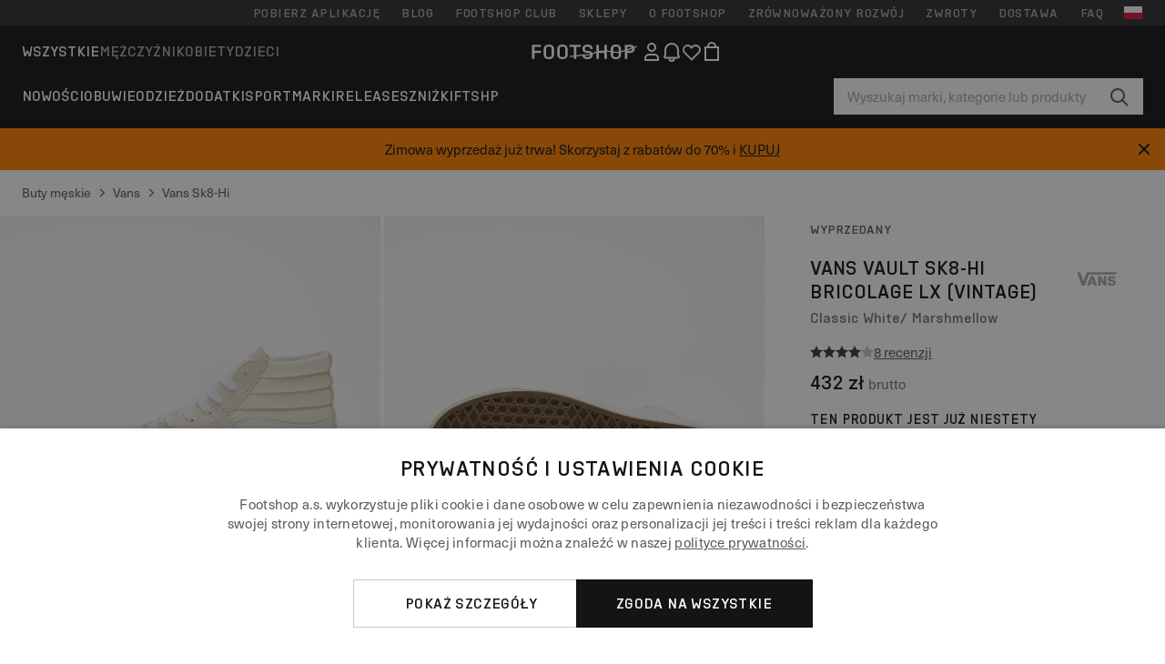

--- FILE ---
content_type: text/html; charset=UTF-8
request_url: https://www.footshop.pl/pl/buty-meskie/37218-vans-sk8-hi-bricolage-lx-vintage-classic-white-marshmellow.html
body_size: 54077
content:
<!DOCTYPE html>
<html lang="pl">
<head>
                
    
        <script>
            if ('serviceWorker' in navigator) {
                navigator.serviceWorker?.getRegistrations().then((registrations) => {
                    registrations.forEach((reg) => {
                        if (reg.active?.scriptURL?.includes('sw-fs.es6.js')) {
                            reg.unregister().then((success) => {
                                if (success) {
                                    window.location.reload();
                                }
                            });
                        }
                    });
                });
            }
        </script>
    

        
            <meta name="apple-itunes-app" content="app-id=1667088153">
    
        <meta charset="utf-8"/>
    <title>Buty męskie Vans SK8-Hi Bricolage LX (Vintage) Classic White/ Marshmellow (VN0A45K3VSM1) | Footshop</title>
    <meta name="viewport" id="fsViewport" content="width=device-width, initial-scale=1, maximum-scale=5"/>
            <meta name="description" content="Vans SK8-Hi Bricolage LX (Vintage) Classic White/ Marshmellow w super cenie 389 zł z dostępnością od zaraz znajdziecie tylko na Footshop.pl/pl/!"/>
            <meta name="apple-mobile-web-app-capable" content="yes"/>
                <meta name="robots" content="index,follow"/>
    
    <script>var dataLayer = dataLayer || [];(function () {if (typeof Intl !== 'undefined' && Intl.hasOwnProperty('PluralRules')) {return;}var url = 'https://polyfill.io/v3/polyfill.min.js?features=Intl.~locale.pl';var script = document.createElement('script');script.src = url;script.async = false;script.type = 'text/javascript';document.getElementsByTagName('head')[0].appendChild(script);})();window.dist_webpack_uri = "https://static.ftshp.digital/themes/default-bootstrap/dist/webpack/";</script>

            <link rel="preconnect" href="https://static.ftshp.digital" crossorigin>
<link rel="preconnect" href="https://use.typekit.net" crossorigin>
<link rel="preconnect" href="https://p.typekit.net" crossorigin>
    
        

    
            <link rel="preload" href="https://static.ftshp.digital/themes/default-bootstrap/fonts/foot-medium.woff2" as="font" type="font/woff2" crossorigin><style>@font-face {font-family: 'foot';src: url('https://static.ftshp.digital/themes/default-bootstrap/fonts/foot-medium.woff2') format('woff2'),url('https://static.ftshp.digital/themes/default-bootstrap/fonts/foot-medium.woff') format('woff');font-weight: 500;font-style: normal;font-display: fallback;}:root {--font-family-accent: 'foot', 'neue-haas-unica', -apple-system, BlinkMacSystemFont, "Segoe UI", "Roboto", "Oxygen", "Ubuntu", "Helvetica Neue", Arial, sans-serif;--font-family-base: 'neue-haas-unica', -apple-system, BlinkMacSystemFont, "Segoe UI", "Roboto", "Oxygen", "Ubuntu", "Helvetica Neue", Arial, sans-serif;}</style>
        
        <script>
            (function (d) {
                var config = {kitId: 'hnc4kin',scriptTimeout: 3000,async: true},h = d.documentElement,t = setTimeout(function () {h.className = h.className.replace(/\bwf-loading\b/g, '') + ' wf-inactive';}, config.scriptTimeout),tk = d.createElement("script"),f = false,s = d.getElementsByTagName("script")[0],a;
                h.className += " wf-loading";tk.src = 'https://use.typekit.net/' + config.kitId + '.js';tk.async = true;
                tk.onload = tk.onreadystatechange = function () {a = this.readyState;if (f || a && a !== 'complete' && a !== 'loaded') {return;}f = true;clearTimeout(t);try {Typekit.load(config);} catch (e) {}};
                s.parentNode.insertBefore(tk, s);
            })(document);
        </script>
    

            <script>(function (w, d) {var fallbackListener = true;w.addEventListener('DOMContentLoaded', bindCritCssFallback);w._fs_critCssLoad = function (link) {link.onload = null;link.rel = 'stylesheet';if (!fallbackListener) {return;}w.removeEventListener('DOMContentLoaded', bindCritCssFallback);fallbackListener = false;};function bindCritCssFallback() {d.querySelectorAll('[rel=preload][as=style][data-critical]').forEach(function (link) {w._fs_critCssLoad(link);});}})(window, document);</script><script type="application/ld+json">{"@context": "https://schema.org","@type": "WebSite","url": "https://www.footshop.pl/pl/","potentialAction": {"@type": "SearchAction","target": "https://www.footshop.pl/pl/search?search_query={search_query}","query-input": "required name=search_query"}}</script>



    
        

    
        

    
        

    
        

    
        

    
        

            <style>.Collapsible_body_3NBIi{transition:max-height .3s;overflow:hidden}.Icon_icon_1eZny{--iconSize:22px;display:block;flex-shrink:0;width:var(--iconSize);height:var(--iconSize)}.Icon_icon_1eZny svg{display:block;width:100%;height:100%;fill:currentColor}.Icon_icon_1eZny.Icon_small_2uT4t{--iconSize:14px}.Icon_icon_1eZny.Icon_medium_1usJe{--iconSize:28px}.Icon_icon_1eZny.Icon_large_rpIsM{--iconSize:50px}.Icon_icon_1eZny.Icon_inline_1wiwj{display:inline-block;vertical-align:bottom}.AccordionItem_wrapper_1PJWg.AccordionItem_default_zIqA3:last-of-type{border-bottom:1px solid #e6e6e6}.AccordionItem_body_1koDg{padding-bottom:20px}.AccordionItem_header_2d3LJ.AccordionItem_default_zIqA3{border-top:1px solid #e6e6e6}.AccordionItem_headerInner_3bNLI{--spacing:12px;display:flex;align-items:center;margin-left:calc(var(--spacing)*-1);margin-right:calc(var(--spacing)*-1);padding:15px var(--spacing);font-family:var(--font-family-accent);text-transform:var(--text-transform)}@media only screen and (min-width:769px){.AccordionItem_headerInner_3bNLI{--spacing:24px}}@media only screen and (min-width:991px){.AccordionItem_headerInner_3bNLI{--spacing:0}}.AccordionItem_headerLabel_3P8-d{flex:1}.AccordionItem_header_2d3LJ.AccordionItem_default_zIqA3 .AccordionItem_headerLabel_3P8-d{margin-right:12px;color:var(--color-typo-accent)}.AccordionItem_header_2d3LJ.AccordionItem_headerLineMiddle_2oLzG .AccordionItem_headerLabel_3P8-d{position:relative;display:flex;align-items:center;font-size:1.375rem;line-height:1.2727}@media only screen and (min-width:991px){.AccordionItem_header_2d3LJ.AccordionItem_headerLineMiddle_2oLzG .AccordionItem_headerLabel_3P8-d{font-size:1.5rem;line-height:1.25}}.AccordionItem_header_2d3LJ.AccordionItem_headerLineMiddle_2oLzG .AccordionItem_headerLabel_3P8-d:after{content:"";height:1px;width:100%;margin:0 30px;background-color:currentColor}.AccordionItem_headerIcon_1N9kb{flex:none;width:22px;height:22px;transition:transform .3s}.AccordionItem_headerIcon_1N9kb.AccordionItem_isExpanded_3rG7W{transform:rotate(180deg)}.AccordionItem_headerIcon_1N9kb svg{fill:currentColor}.Avatar_avatar_oiPSI{padding-top:10px}.Avatar_avatarMediaAlign_YPz5u{align-items:center}.Avatar_avatarImageWrapper_2blMU{display:flex;justify-content:center}.Avatar_avatarImage_3TVLE{width:32px;height:32px;border-radius:50%;object-fit:cover;aspect-ratio:1}.Avatar_username_pEXMr{margin:0;padding:0;font-family:var(--font-family-accent);font-weight:500;white-space:nowrap;overflow:hidden;text-overflow:ellipsis;max-width:200px}.Avatar_username_pEXMr.Avatar_usernameLight_3cPRt{color:#fff}.Avatar_username_pEXMr.Avatar_usernameDark_3jXem{color:var(--color-typo-accent)}.Heading_heading_1dtHt{margin:0;text-transform:var(--text-transform)}.Heading_heading_1dtHt.Heading_inherit_2pzfx{color:inherit}.Heading_heading_1dtHt.Heading_center_2suB5{text-align:center}.Heading_heading_1dtHt.Heading_right_1jsuG{text-align:right}.Heading_heading_1dtHt.Heading_margin_Zz8sK{margin-bottom:15px}.Heading_heading_1dtHt.Heading_marginSmall_3q2Hd{margin-bottom:10px}@media only screen and (min-width:769px){.Heading_withLinkWrapper_3jshm{display:flex;align-items:baseline;justify-content:space-between;gap:15px}}.Heading_withLinkWrapper_3jshm.Heading_margin_Zz8sK{margin-bottom:15px}button.Link_link_2imKr{-webkit-appearance:none;background:none;cursor:pointer;height:auto;padding:0;border:none}.Link_link_2imKr{color:var(--color-typo-accent);text-decoration:underline;font-family:var(--font-family-accent)}.Link_link_2imKr:hover{color:var(--color-typo-accent);text-decoration:none}.Link_link_2imKr.Link_simple_1wBgg{color:var(--color-typo-base);font-family:var(--font-family-base)}.Link_link_2imKr.Link_bold_1H4kf{font-weight:var(--font-weight-accent)}.Link_link_2imKr.Link_small_26ejO{font-size:.875rem;line-height:1.4286}.Link_link_2imKr.Link_uppercase_1pPXw{text-transform:var(--text-transform)}.Link_link_2imKr.Link_light_kK6Dj{color:#fff}.Link_link_2imKr.Link_gray_3vv-u{color:var(--color-typo-minor)}.Link_link_2imKr.Link_noUnderline_1GWwa{text-decoration:none}.Link_link_2imKr.Link_noUnderline_1GWwa:focus,.Link_link_2imKr.Link_noUnderline_1GWwa:hover{text-decoration:underline}.Link_link_2imKr.Link_hasHitArea_QYnZR{padding-top:4px;padding-bottom:4px}.Spinner_wrapper_yB8fX{font-size:0;line-height:0;overflow:hidden;text-align:center;vertical-align:middle}.Spinner_spinner_3opjr{animation:Spinner_rotate_1VLwi .5s linear infinite;vertical-align:middle}@keyframes Spinner_rotate_1VLwi{0%{transform:rotate(0deg)}to{transform:rotate(1turn)}}.Button_button_3Q-lF{--minHeight:50px;--minWidth:240px;--lineHeightPx:22px;-webkit-appearance:none;display:block;background:none;cursor:pointer;height:auto;margin:0;padding:0;border:0;outline:none;display:inline-flex;align-items:center;justify-content:center;min-width:var(--minWidth);min-height:var(--minHeight);padding:calc(var(--minHeight)/2 - var(--lineHeightPx)/2 - var(--border)) 15px;border:var(--border) solid;border-radius:var(--border-radius-base);font-family:var(--font-family-accent);font-size:.9375rem;line-height:1.4667;font-weight:var(--font-weight-accent);text-transform:var(--text-transform);transition:background-color .3s,border-color .3s}@media only screen and (min-width:991px){.Button_button_3Q-lF{--minHeight:40px}}a.Button_button_3Q-lF{text-decoration:none}.Button_button_3Q-lF:disabled{cursor:not-allowed}.Button_button_3Q-lF.Button_hasLeftIcon_TT0np:after,.Button_button_3Q-lF.Button_hasRightIcon_3EWu6:before,.Button_button_3Q-lF.Button_pseudoIcon_3UMXE{content:"";display:block;width:22px;height:22px}.Button_button_3Q-lF.Button_hasLeftIcon_TT0np:after{margin-left:8px}.Button_button_3Q-lF.Button_hasRightIcon_3EWu6:before{margin-right:8px}.Button_button_3Q-lF.Button_spaceBetween_3-uAP{justify-content:space-between}.Button_icon_TdZ70{pointer-events:none}.Button_icon_TdZ70 svg{display:block;width:22px;height:22px;fill:currentColor}.Button_icon_TdZ70.Button_leftIcon_1MabP{margin-right:8px}.Button_icon_TdZ70.Button_rightIcon_1xSXp{margin-left:8px}.Button_customContentWrapper_1A8eE{flex:1}.ButtonBar_buttonBar_E7Ffs{display:flex;gap:10px}.ButtonBar_buttonBar_E7Ffs.ButtonBar_columnCenter_1eI3I,.ButtonBar_buttonBar_E7Ffs.ButtonBar_columnFullWidth_xZDYs{flex-direction:column}.ButtonBar_buttonBar_E7Ffs.ButtonBar_columnFullWidth_xZDYs{width:100%}.ButtonBar_buttonBar_E7Ffs.ButtonBar_columnFullWidth_xZDYs button{min-width:auto}.ButtonBar_buttonBar_E7Ffs.ButtonBar_columnCenter_1eI3I{align-items:center}.ButtonBar_buttonBar_E7Ffs.ButtonBar_rowLeft_eQoMp,.ButtonBar_buttonBar_E7Ffs.ButtonBar_rowRight_dYnFg,.ButtonBar_buttonBar_E7Ffs.ButtonBar_rowSpaceBetween_2aeQt{flex-direction:row}.ButtonBar_buttonBar_E7Ffs.ButtonBar_rowRight_dYnFg{justify-content:flex-end}.ButtonBar_buttonBar_E7Ffs.ButtonBar_rowSpaceBetween_2aeQt{justify-content:space-between}.ButtonBar_buttonBar_E7Ffs.ButtonBar_rowStretch_Snv3z{flex-direction:row}.ButtonBar_buttonBar_E7Ffs.ButtonBar_rowStretch_Snv3z>:first-child{flex:auto}.ButtonBar_buttonBar_E7Ffs.ButtonBar_rowStretch_Snv3z>*+*{margin-left:2px}.ButtonBar_buttonBar_E7Ffs.ButtonBar_reverse_1MTMO.ButtonBar_rowLeft_eQoMp,.ButtonBar_buttonBar_E7Ffs.ButtonBar_reverse_1MTMO.ButtonBar_rowRight_dYnFg,.ButtonBar_buttonBar_E7Ffs.ButtonBar_reverse_1MTMO.ButtonBar_rowSpaceBetween_2aeQt{flex-direction:row-reverse}.ButtonBar_buttonBar_E7Ffs.ButtonBar_reverse_1MTMO.ButtonBar_columnCenter_1eI3I,.ButtonBar_buttonBar_E7Ffs.ButtonBar_reverse_1MTMO.ButtonBar_columnFullWidth_xZDYs{flex-direction:column-reverse}.IconButton_iconButton_1E_1G{--iconBtnSize:46px;-webkit-appearance:none;display:block;background:none;cursor:pointer;height:auto;margin:0;padding:0;border:0;outline:none;display:inline-flex;align-items:center;justify-content:center;width:var(--iconBtnSize);height:var(--iconBtnSize);border-radius:50%;color:inherit;transition-duration:.3s;transition-property:background-color,color}.ControlButton_control_1Dkdq{--minHeight:0;--minWidth:0;--border:1px;--vertical-padding:15px;--horizontal-padding:10px;padding:var(--vertical-padding) var(--horizontal-padding);border-color:#c8c8c8;background-color:#fff;font-family:var(--font-family-base);text-transform:none;font-weight:400;color:var(--color-typo-base)}.ControlButton_control_1Dkdq.ControlButton_large_1_j4o{--vertical-padding:15px;--horizontal-padding:15px}.ControlButton_control_1Dkdq.ControlButton_base_1uzSY{--vertical-padding:10px;min-width:44px}.ControlButton_control_1Dkdq.ControlButton_small_1AIno{--vertical-padding:5px;--horizontal-padding:10px;font-size:.8125rem;line-height:1.5385}.ControlButton_control_1Dkdq:focus,.ControlButton_control_1Dkdq:hover{border-color:#141414;color:var(--color-typo-accent)}.ControlButton_control_1Dkdq.ControlButton_selected_1Dx_V{position:relative;color:var(--color-typo-accent);font-weight:var(--font-weight-accent)}.ControlButton_control_1Dkdq.ControlButton_selected_1Dx_V:after{content:"";position:absolute;inset:calc(var(--border)*-1);border:2px solid var(--color-typo-accent);pointer-events:none}.ControlButton_control_1Dkdq.ControlButton_cta_1DsIF{background-color:var(--color-typo-accent);border-color:var(--color-typo-accent);color:#fff}.ControlButton_control_1Dkdq.ControlButton_cta_1DsIF:focus,.ControlButton_control_1Dkdq.ControlButton_cta_1DsIF:hover{background-color:var(--color-typo-base)}.Dropdown_dropdown_1ANMw{margin:0 auto 15px;max-width:320px;position:relative;text-align:left;z-index:1}.Dropdown_dropdown_1ANMw.Dropdown_fullWidth_1OfGF{max-width:none;width:100%}.Dropdown_dropdown_1ANMw .Dropdown_activeItem_1ZBub{background-color:#fff;display:block;line-height:42px;margin-bottom:0;padding:0 30px 0 15px;position:relative;cursor:pointer;font-size:16px;border-radius:var(--border-radius-base)}.Dropdown_dropdown_1ANMw .Dropdown_activeItem_1ZBub .Dropdown_arrowDown_2l9BW{position:absolute;right:10px;top:50%;transform:translateY(-50%) rotate(0deg);transition:all .5s;fill:#141414}.Dropdown_content_2WUT0.Dropdown_outlined_rwYtW .Dropdown_activeItem_1ZBub,.Dropdown_content_2WUT0.Dropdown_outlined_rwYtW .Dropdown_dropdownContent_mrld7{border:1px solid #c8c8c8;transition:border-color .3s}.Dropdown_content_2WUT0.Dropdown_outlined_rwYtW .Dropdown_activeItem_1ZBub{line-height:50px;overflow:hidden;text-overflow:ellipsis;white-space:nowrap}.Dropdown_content_2WUT0.Dropdown_outlined_rwYtW .Dropdown_activeItem_1ZBub .Dropdown_arrowDown_2l9BW{fill:var(--color-typo-accent)}@media only screen and (min-width:991px){.Dropdown_content_2WUT0.Dropdown_outlined_rwYtW .Dropdown_activeItem_1ZBub,.Dropdown_content_2WUT0.Dropdown_outlined_rwYtW .Dropdown_item_3p7pi{line-height:40px}}.Checkbox_checkbox_aOsMM label{display:flex;cursor:pointer}.Checkbox_checkbox_aOsMM input{display:none}.Checkbox_tick_3rzHE{flex:none;display:flex;align-items:center;justify-content:center;width:20px;height:20px;margin:1px;border:1px solid #c8c8c8;transition:background-color .3s,border .3s}input:checked+.Checkbox_tick_3rzHE,label:hover .Checkbox_tick_3rzHE{border-color:var(--color-typo-accent)}input:checked+.Checkbox_tick_3rzHE{background-color:var(--color-typo-accent)}input:disabled+.Checkbox_tick_3rzHE{background-color:#f2f2f2;border-color:#e6e6e6}.Checkbox_tick_3rzHE.Checkbox_radio_3Qaxa{border-radius:50%}input:checked+.Checkbox_tick_3rzHE.Checkbox_radio_3Qaxa{background-color:#fff;border-width:7px}.Checkbox_tick_3rzHE.Checkbox_error_17vNJ{border-color:#e00600}input:checked+.Checkbox_tick_3rzHE .Checkbox_icon_1D0N8{display:block;width:12px;height:6px;margin-top:-3px;border-left:2px solid #fff;border-bottom:2px solid #fff;border-right-color:#fff;border-top-color:#fff;transform:rotate(-45deg)}.Checkbox_label_25oCH{flex:1;margin-left:10px;line-height:22px;color:var(--color-typo-base)}.Background_wrapper_2ddIy{animation-duration:1.5s;animation-fill-mode:forwards;animation-iteration-count:infinite;animation-name:Background_placeholderShimmer_3wPa7;animation-timing-function:linear;background:#f8f8f8;background-image:linear-gradient(90deg,#f8f8f8 0,#edeef1 20%,#f8f8f8 40%,#f8f8f8);background-repeat:no-repeat;background-size:800px 100%;bottom:0;left:0;position:absolute;right:0;top:0}.Background_wrapper_2ddIy.Background_dark_1RNei{background-color:#141414;background-image:linear-gradient(90deg,#141414 0,#141414 20%,#141414 40%,#141414)}@keyframes Background_placeholderShimmer_3wPa7{0%{background-position:-1000px 0}to{background-position:1000px 0}}.Line_wrapper_2lYI6{position:relative}.Line_wrapper_2lYI6+.Line_wrapper_2lYI6{margin-top:5px}@media only screen and (min-width:769px){.Line_wrapper_2lYI6+.Line_wrapper_2lYI6{margin-top:10px}}.TallCard_anchor_3c_dP{display:block;text-decoration:none}.TallCard_anchor_3c_dP:hover{text-decoration:underline}.TallCard_anchor_3c_dP:hover.TallCard_light_1eAAe{color:#fff}.TallCard_anchor_3c_dP:hover.TallCard_dark_2P4As{color:#000}.TallCard_image_1yHkh{display:block;width:100%;object-fit:cover;aspect-ratio:3/4;border-radius:var(--border-radius-base)}.HorizontalList_wrapper_35ZDh{position:relative;width:100%;overflow:hidden}.HorizontalList_wrapper_35ZDh.HorizontalList_gradient_1niv1:after,.HorizontalList_wrapper_35ZDh.HorizontalList_gradient_1niv1:before{content:"";position:absolute;top:0;z-index:1;width:100px;height:100%;opacity:0;pointer-events:none}.HorizontalList_wrapper_35ZDh.HorizontalList_gradient_1niv1:before{left:0;background-image:linear-gradient(270deg,transparent,var(--gradient-color,#fff))}.HorizontalList_wrapper_35ZDh.HorizontalList_gradient_1niv1:after{right:0;background-image:linear-gradient(90deg,transparent,var(--gradient-color,#fff))}.HorizontalList_wrapper_35ZDh.HorizontalList_isLeftGradientVisible_2zox9:before,.HorizontalList_wrapper_35ZDh.HorizontalList_isRightGradientVisible_29E-H:after{opacity:1}.HorizontalList_grid_2OjuH{display:grid;grid-auto-flow:column;grid-auto-columns:var(--itemWidth);width:100%;padding-left:12px;padding-right:12px;pointer-events:all;overflow-x:auto;-ms-overflow-style:none;scrollbar-width:none}@media only screen and (min-width:769px){.HorizontalList_grid_2OjuH{padding-left:24px;padding-right:24px}}@media only screen and (min-width:1701px){.HorizontalList_grid_2OjuH:not(.HorizontalList_sideSpaceForce_16BuC){padding-left:0;padding-right:0}}.HorizontalList_grid_2OjuH::-webkit-scrollbar{display:none}.HorizontalList_grid_2OjuH.HorizontalList_oneInView_1Bl96{--itemWidth:62%}@media only screen and (min-width:561px){.HorizontalList_grid_2OjuH.HorizontalList_oneInView_1Bl96{--itemWidth:65%}}.HorizontalList_grid_2OjuH.HorizontalList_twoInView_FNTEJ{--itemWidth:45%}@media only screen and (min-width:561px){.HorizontalList_grid_2OjuH.HorizontalList_twoInView_FNTEJ{--itemWidth:47.5%}}.HorizontalList_grid_2OjuH.HorizontalList_threeInView_2GyHt{--itemWidth:28%}.HorizontalList_grid_2OjuH.HorizontalList_fourInView_3FMrD{--itemWidth:22%}.HorizontalList_grid_2OjuH.HorizontalList_fiveInView_2Waah{--itemWidth:18%}.HorizontalList_grid_2OjuH.HorizontalList_eightInView_2HRMQ{--itemWidth:11%}.HorizontalList_grid_2OjuH.HorizontalList_auto_1Ednj{--itemWidth:max-content;scrollbar-width:none}.HorizontalList_grid_2OjuH.HorizontalList_auto_1Ednj::-webkit-scrollbar{display:none}.HorizontalList_grid_2OjuH.HorizontalList_withoutGap_2q6Nv{gap:10px}.HorizontalList_grid_2OjuH.HorizontalList_withoutLeftSideSpace_2eSFh{padding-left:0}.HorizontalList_arrow_mu2K6{position:absolute;top:50%;z-index:2;padding:5px;border-radius:var(--border-radius-base);border:1px solid var(--color-typo-base);background-color:#fff;color:var(--color-typo-base);transform:translateY(-50%);transition:color .3s,border-color .3s}.HorizontalList_arrow_mu2K6.HorizontalList_prev_3kB28{left:12px}@media only screen and (min-width:561px){.HorizontalList_arrow_mu2K6.HorizontalList_prev_3kB28{left:24px}}@media only screen and (min-width:1701px){.HorizontalList_arrow_mu2K6.HorizontalList_prev_3kB28{left:0}}.HorizontalList_arrow_mu2K6.HorizontalList_next_nwzEY{right:12px}@media only screen and (min-width:561px){.HorizontalList_arrow_mu2K6.HorizontalList_next_nwzEY{right:24px}}@media only screen and (min-width:1701px){.HorizontalList_arrow_mu2K6.HorizontalList_next_nwzEY{right:0}}.HorizontalList_arrow_mu2K6:hover{border-color:var(--color-typo-accent);color:var(--color-typo-accent)}.BaseContainer_wrapper_a2vvb{padding-left:12px;padding-right:12px}@media only screen and (min-width:769px){.BaseContainer_wrapper_a2vvb{padding-left:24px;padding-right:24px}}@media only screen and (min-width:1701px){.BaseContainer_wrapper_a2vvb{padding-left:0;padding-right:0}}.Box_wrapper_1IRhW{position:relative}.Box_container_2x5Rx,.Box_content_CAuvl,.Box_image_3ImFu{position:absolute;top:0;bottom:0;left:0;right:0;overflow:hidden}.Box_image_3ImFu{width:100%;height:100%;object-fit:cover;background-color:#f8f8f8}.FullSizeContainer_wrapper_YAFac{width:100%;height:100%;left:0;position:absolute;top:0}.PageContainer_fullWrapper_1mC_U{display:flow-root;width:100%;background-color:var(--backgroundColor)}.PageContainer_wrapper_Isqhi{max-width:1700px;margin-left:auto;margin-right:auto}.Section_wrapper_1PAlW{margin-top:40px;margin-bottom:40px}@media only screen and (min-width:769px){.Section_wrapper_1PAlW{margin-top:60px;margin-bottom:60px}}@media only screen and (min-width:769px){.Section_wrapper_1PAlW.Section_large_dfJjE{margin-top:80px;margin-bottom:80px}}.Section_wrapper_1PAlW.Section_wide_2UCa-{width:100%}.Section_wrapper_1PAlW.Section_disableSpacingTop_3FsL6{margin-top:0}.StripeContainer_wrapper_3QIBY>*{display:block}.StripeContainer_wrapper_3QIBY>*+*{margin-top:10px}@media only screen and (min-width:769px){.StripeContainer_wrapper_3QIBY{display:flex;flex-flow:row nowrap;justify-content:space-between;gap:15px}.StripeContainer_wrapper_3QIBY>*{flex:.5}.StripeContainer_wrapper_3QIBY>*+*{margin-top:0}}.TextContainer_wrapper_1LGnR{max-width:100ch}.BoxRatio_wrapper_1HVuG{position:relative;padding-top:100%}@media only screen and (min-width:769px){.BoxRatio_wrapper_1HVuG{padding-top:75%}}.BoxSquare_wrapper_3KWQm{position:relative;padding-top:100%}.Product_info_2BgOv{padding:10px 0}.ProductCarousel_item_1ww_8{padding:8px}.ProductCarousel_wrapper_2PAka{margin:auto;max-width:1320px}.ProductList_item_21-w4{display:inline-block;min-width:155px;padding:4px;white-space:normal;width:48%}.ProductList_bulky_20FnV .ProductList_item_21-w4{min-width:275px;width:80%}.ProductList_swipeMix_h_ISA .ProductList_item_21-w4{min-width:79%}.ProductList_medium_1_MZO .ProductList_item_21-w4{min-width:auto;width:33.33%}@media only screen and (min-width:769px){.ProductList_item_21-w4{width:25%}.ProductList_bulky_20FnV .ProductList_item_21-w4{width:40%}.ProductList_medium_1_MZO .ProductList_item_21-w4{width:33.33%}.ProductList_swipeMix_h_ISA .ProductList_item_21-w4{padding:8px;min-width:0;width:100%}}.ProductList_wrapper_3iPwh{margin:auto;max-width:1320px;padding:0 15px;overflow-x:auto;overflow-y:hidden;white-space:nowrap;-webkit-overflow-scrolling:touch}.ProductList_swipeMix_h_ISA{display:flex;flex:1;padding:0;max-width:none}.FilterBar_mobileFilters_2J4Ei{padding:24px 0 20px}.FilterBar_mobileFilters_2J4Ei:after{clear:both;content:"";display:table}.FilterBar_mobileFilters_2J4Ei .FilterBar_buttonPlaceholder_x4F1P{height:50px;width:100%}.FilterBar_mobileFilters_2J4Ei .FilterBar_button_82R9M{background-color:#fff;color:var(--color-typo-accent);border:2px solid var(--color-typo-accent);display:block;padding:12px 60px 12px 15px;position:relative;text-transform:uppercase;z-index:1;font-family:var(--font-family-accent)}.FilterBar_mobileFilters_2J4Ei .FilterBar_button_82R9M .FilterBar_count_JxDqb{background-color:var(--color-typo-accent);color:#fff;display:inline-block;position:absolute;right:40px;text-align:center;top:50%;transform:translateY(-50%);width:22px}.FilterBar_mobileFilters_2J4Ei .FilterBar_button_82R9M svg{position:absolute;right:10px;top:13px;width:24px;height:24px;fill:var(--color-typo-accent)}.FilterBar_mobileFilters_2J4Ei .FilterBar_button_82R9M.FilterBar_pinned_2KPgS{position:fixed;top:45px;left:0;right:0;z-index:4;animation:FilterBar_fadeIn_1nBrx .3s}.FilterBar_mobileFilters_2J4Ei .FilterBar_sorting_3khWI{margin:10px 0 0;max-width:none}@media only screen and (min-width:769px){.FilterBar_mobileFilters_2J4Ei{padding:30px 8px 22px}.FilterBar_mobileFilters_2J4Ei .FilterBar_sorting_3khWI{margin-top:0;margin-left:15px}}.FilterBar_pinnedButton_3b7C4{position:fixed;top:50px;left:0;right:0;z-index:4;background-color:#fff;animation:FilterBar_fadeIn_1nBrx .3s}.FilterBar_buttonInner_1Dl-I{display:flex;align-items:center}.FilterBar_productsCount_pl6Dl{font-family:var(--font-family-base);font-weight:400;color:#aaa;padding-left:10px}.FilterBar_filtersCount_MsAYe{flex:none;display:block;min-width:22px;margin-left:auto;background-color:#fff;color:var(--color-typo-accent);margin-right:10px}.FilterBar_pinnedButton_3b7C4 .FilterBar_filtersCount_MsAYe{background-color:var(--color-typo-accent);color:#fff}.ChatWithUs_wrapper_2DWFG{position:fixed;bottom:18px;right:18px;z-index:1080}.ChatWithUs_button_2QI2w{display:flex;align-items:center;justify-content:center;width:60px;height:60px;border:0;border-radius:50%;background-color:var(--color-chatbot-bg);cursor:pointer}@media only screen and (min-width:769px){.ChatWithUs_button_2QI2w{z-index:18}}.h0,.h1,.h2,.h3,.h4,.h5,.h6,h1,h2,h3,h4,h5,h6{font-family:var(--font-family-accent);font-weight:var(--font-weight-accent);color:var(--color-typo-accent)}.h0{font-size:2rem;line-height:1.25}@media only screen and (min-width:991px){.h0{font-size:2.625rem;line-height:1.1905}}.h1,h1{font-size:1.75rem;line-height:1.2143}@media only screen and (min-width:991px){.h1,h1{font-size:2rem;line-height:1.25}}.h2,h2{font-size:1.375rem;line-height:1.2727}@media only screen and (min-width:991px){.h2,h2{font-size:1.5rem;line-height:1.25}}.h3,h3{font-size:1.25rem;line-height:1.3}.h4,h4{font-size:1.125rem;line-height:1.3333}.h5,.h6,h5,h6{font-size:.9375rem;line-height:1.4667}a{color:var(--color-typo-base);text-decoration:underline;transition:color .3s}a:hover{text-decoration:none}p{margin-bottom:15px}b,strong{font-weight:var(--font-weight-accent)}.fs-p-r{position:relative}.fs-mt-xsmall{margin-top:5px}.fs-mt-small{margin-top:10px}.fs-mt-base{margin-top:15px}.fs-mt-large{margin-top:30px}.fs-mb-base{margin-bottom:15px}.fs-mb-large{margin-bottom:30px}.fs-ta-center{text-align:center}._vihi{position:absolute;top:-9999px;left:-9999px;bottom:auto;right:auto;height:0;width:0;visibility:hidden}body,html{min-height:100%}body{margin:0;padding-top:45px;background-color:var(--color-layout-bg);font-family:var(--font-family-base);font-size:.9375rem;line-height:1.4667;color:var(--color-typo-base);overflow-x:hidden}body *{box-sizing:border-box}@media only screen and (min-width:991px){body,body[class]{padding-top:0}}body.lang_el *{text-transform:none!important}img{max-width:100%}.grecaptcha-badge{visibility:hidden}.is-ios *{cursor:pointer}.wrapper,.wrapper--bigger{clear:both;display:block;margin:0 auto;max-width:950px;padding-left:15px;padding-right:15px}.wrapper--bigger:after,.wrapper:after{clear:both;content:"";display:table}@media only screen and (min-width:769px){.wrapper,.wrapper--bigger{padding-left:0;padding-right:0}}.wrapper--bigger{max-width:1320px}button,input,select,textarea{background:#fff;border:none;color:var(--color-typo-base);font-family:var(--font-family-base);font-size:.9375rem;line-height:1.4667;outline:none;padding:5px 1em;transition:border-color .3s,box-shadow .3s;-webkit-appearance:none}button{cursor:pointer}input[disabled]{color:#d0d0d0;cursor:default}input,select{height:32px}table{border-collapse:collapse;display:block;height:100%;overflow-x:auto;width:100%}table td,table th{padding:10px}table.bordered td,table.bordered th{border:1px solid #aaa}table.dark .price{font-size:1em;font-weight:400}table.dark thead th{background-color:#5a5a5a;color:#fff;font-size:14px;padding:15px 10px;text-transform:uppercase}table.dark tbody td{background-color:#f2f2f2;padding:20px 5px}table.gray tfoot td{background-color:initial}table.gray tfoot tr{border-color:transparent}table.gray thead th{color:#aaa;font-size:14px;padding-bottom:10px;text-transform:uppercase}table.gray td{background-color:#f2f2f2}table.ordered-products .price,table.ordered-products tfoot{text-align:right!important}table.thin td{padding:5px}table.vertical-slim td{padding:1px 7px}@media only screen and (min-width:769px){table{display:table}table.dark td{border:none!important}table.gray tr{border-bottom:10px solid #fff}}table .responsive-table{width:100%;overflow-x:auto;margin-bottom:2em}table .responsive-table table{margin-bottom:0}.appear100-enter{max-height:0}.appear100-enter-active{max-height:100px;transition:all .7s linear}.appear100-exit{max-height:100px}.appear100-exit-active{max-height:0;transition:all .7s cubic-bezier(0,0,0,1)}.fade-enter{opacity:.01}.fade-enter-active{opacity:1;transition:.5s}.fade-exit{opacity:1}.fade-exit-active{opacity:.01;transition:.5s}.fastFade-enter{opacity:.01}.fastFade-enter-active{opacity:1;transition:.15s}.fastFade-exit{opacity:1}.fastFade-exit-active{opacity:.01;transition:.15s}.mediumFade-enter{opacity:.01}.mediumFade-enter-active{opacity:1;transition:.3s}.mediumFade-exit{opacity:1}.mediumFade-exit-active{opacity:.01;transition:.3s}.slideLeft-enter{transform:translateX(-100%)}.slideLeft-enter-active{transform:translateX(0);transition:.3s}.slideLeft-exit{transform:translateX(0)}.slideLeft-exit-active{transform:translateX(-100%);transition:.3s}.slideRight-enter{transform:translateX(100%)}.slideRight-enter-active{transform:translateX(0);transition:.3s}.slideRight-exit{transform:translateX(0)}.slideRight-exit-active{transform:translateX(100%);transition:.3s}.slideDown{will-change:transform}.slideDown-enter{transform:translateY(100%)}.slideDown-enter-active{transform:translateY(0);transition:.3s ease-out}.slideDown-exit{transform:translateY(0)}.slideDown-exit-active{transform:translateY(100%);transition:.3s ease-out}.Root_wrapper_3d4VU{padding-top:59px}@media only screen and (min-width:991px){.Root_wrapper_3d4VU{padding-top:0}}.FtshpLogo_logo_4u055{position:relative;display:inline-block;height:50px;overflow:hidden;color:currentColor}.FtshpLogo_logo_4u055 svg{fill:currentColor;padding:0;width:130px;height:50px;vertical-align:top}@media only screen and (max-width:390px){.FtshpLogo_logo_4u055 svg{width:100px}}@media only screen and (max-width:359px){.FtshpLogo_logo_4u055 svg{width:60px}}.FtshpLogo_logo_4u055 svg+svg{position:absolute;top:0;left:0}.QnsLogo_logo_2P5W2{display:flex;align-items:center;justify-content:center;height:50px;color:#0e5542}.QnsLogo_logo_2P5W2 svg{display:block;width:auto;height:24px;fill:currentColor}.CartIcon_cartIcon_2sCfU{position:relative;background:none;padding:0;margin:0;-webkit-appearance:none}.CartIcon_cartIcon_2sCfU svg{fill:currentColor}.UserIcon_userIcon_2Gddg{position:relative}.UserIcon_userIcon_2Gddg>a,.UserIcon_userIcon_2Gddg>button{color:currentColor}.UserIcon_userIcon_2Gddg svg{display:block;fill:currentColor;transition:fill .3s}.UserIcon_iconButton_jdGd4{-webkit-appearance:none;display:block;background:none;cursor:pointer;height:auto;margin:0;padding:0;border:0;outline:none}.UserIcon_userMenu_1Rrn7{position:absolute;top:100%;right:-162px;z-index:1;padding-top:18px;opacity:0;transform:scale(0);transform-origin:calc(100% - 162px) 10px}.UserIcon_userIcon_2Gddg:focus-within .UserIcon_userMenu_1Rrn7,.UserIcon_userIcon_2Gddg:hover .UserIcon_userMenu_1Rrn7{opacity:1;transform:scale(1)}.TopMenu_topLinks_3zLeY{list-style:none;margin:0;padding:0}.TopMenu_topLinks_3zLeY>li{display:inline-block;padding:0;position:relative}.TopMenu_topLinks_3zLeY>li>a,.TopMenu_topLinks_3zLeY>li>span{display:inline-block;padding:4px 12px;font-family:var(--font-family-accent);font-size:.8125rem;line-height:1.5385;text-decoration:none;letter-spacing:.5px;text-transform:var(--text-transform);color:var(--color-header-topbar-text)}.TopMenu_topLinks_3zLeY>li>a:hover{text-decoration:underline}.TopMenu_topLinks_3zLeY>li ul{display:none}.TopMenu_topLinks_3zLeY>li:hover ul{background:#fff;border:1px solid #c8c8c8;display:block;position:absolute;top:100%;left:-5px;z-index:2;margin:0;padding:0;width:250px}.TopMenu_topLinks_3zLeY>li:hover ul li{padding:0;display:block}.TopMenu_topLinks_3zLeY>li:hover ul li a{display:block;padding:9px 14px;white-space:nowrap;width:100%;text-decoration:none;color:var(--color-typo-base)}.TopMenu_topLinks_3zLeY>li:hover ul li a:hover{background-color:#f2f2f2}.CustomerListsIcon_wishIcon_qLX0a{position:relative;display:block;background:none;padding:0;margin:0;-webkit-appearance:none;cursor:pointer}.CustomerListsIcon_wishIcon_qLX0a svg{fill:currentColor}.NotificationsIcon_notificationsIcon_14Rrw{position:relative;background:none;padding:0;margin:0;-webkit-appearance:none;cursor:pointer;height:auto}.NotificationsIcon_notificationsIcon_14Rrw svg{fill:currentColor}.NotificationsArea_wrapper_3PviC{-webkit-overflow-scrolling:touch;background-color:#fff;overflow:hidden;position:fixed;width:100vw;height:100vh;bottom:0;left:0;top:0;z-index:1500}@media only screen and (min-width:769px){.NotificationsArea_wrapper_3PviC{position:absolute;top:100%;right:0;left:auto;bottom:auto;width:370px;height:auto;border:1px solid #c8c8c8}}.MainItem_mainItem_14OoY>a{position:relative;display:block;padding-top:9px;padding-bottom:9px;font-family:var(--font-family-accent);text-transform:var(--text-transform);text-decoration:none;color:currentColor}.MainItem_mainItem_14OoY.MainItem_open_1FxN4,.MainItem_mainItem_14OoY:hover{color:var(--color-header-accent)}.MainItem_mainItem_14OoY.MainItem_open_1FxN4>a:after,.MainItem_mainItem_14OoY:hover>a:after{content:"";position:absolute;inset:auto 0 5px 0;height:2px;background-color:var(--color-header-underline)}.MainItem_child_2v48z{position:absolute;top:100%;left:0;right:0;display:none;border-bottom:1px solid #e6e6e6;background:#fff}.MainItem_open_1FxN4 .MainItem_child_2v48z{display:block}.MainItem_childInner_12fhL{display:flex;justify-content:flex-start;padding:15px 0}.SearchIcon_icon_IyGIr{position:relative;background:none;padding:0;margin:0;cursor:pointer;height:auto;outline:revert}.SearchIcon_icon_IyGIr svg{fill:currentColor}.SuggestionsInput_close_21T9G{cursor:pointer;padding:10px 0 10px 5px;position:absolute;right:48px;top:0;height:40px}.SuggestionsInput_close_21T9G svg{width:22px;height:22px;border-right:1px solid #e6e6e6;box-sizing:initial;fill:currentColor;padding-right:3px}.SuggestionsInput_container_282EN{position:relative;padding-left:0;padding-right:45px;background:#fff;border:var(--border-base);border-radius:var(--border-radius-base);color:var(--color-typo-base)}.SuggestionsInput_container_282EN.SuggestionsInput_focused_1uPNA{padding-right:85px}.SuggestionsInput_input_2-pWv{background:#fff;border:none;border-radius:var(--border-radius-base);color:var(--color-typo-base);font-size:.9375rem;line-height:1.4667;height:40px;margin:0;padding:9px 0 9px 15px;width:100%}.SuggestionsInput_input_2-pWv::-webkit-input-placeholder{color:#aaa}.SuggestionsInput_input_2-pWv:-moz-placeholder,.SuggestionsInput_input_2-pWv::-moz-placeholder{color:#aaa}.SuggestionsInput_input_2-pWv:-ms-input-placeholder{color:#aaa}.DesktopSearch_close_35dTw{position:absolute;top:10px;right:10px;display:inline-block;background-color:initial}.DesktopSearch_close_35dTw svg{fill:#aaa;width:25px;height:25px}.DesktopSearch_container_3tN4k{display:block;opacity:1;transition:opacity .3s}.DesktopSearch_container_3tN4k.DesktopSearch_isHidden_kNe2X{opacity:0;pointer-events:none}.DesktopSearch_container_3tN4k.DesktopSearch_isInvisible_2ehuJ{display:none}@media(max-width:1200px){.DesktopSearch_container_3tN4k.DesktopSearch_hideUntilUltranavSearchBreakpoint_2A2gz{display:none}}.DesktopSearch_iconContainer_261ad{background:none;position:absolute;right:0;top:0;padding:10px 15px 10px 10px;height:40px}.DesktopSearch_iconContainer_261ad svg{width:22px;height:22px;fill:var(--color-typo-base)}.DesktopSearch_results_2y82W{display:flex;flex-direction:column;left:0;position:absolute;top:100%;right:0;height:calc(100vh - 135px)}.DesktopSearch_resultsInner_1syxA{background-color:#fff;border-radius:var(--border-radius-base);box-shadow:0 6px 6px rgba(0,0,0,.1);border:1px solid #e6e6e6}.DesktopSearch_wrapper_H5SZ8{position:relative}.Ultranav_shadeSearch_OCw_V{z-index:1180!important}.Ultranav_shadeTopBar_3GmjJ{z-index:1220!important}.Ultranav_shadeCart_34v2Q{z-index:1300!important}.Ultranav_wrapper_LbsCX{color:var(--color-header-text)}.Ultranav_mainBar_2czAC{position:relative;z-index:1200}.Ultranav_topBar_1pwvG{position:relative;z-index:1240}.Ultranav_top_26znE{position:relative;display:flex;justify-content:flex-end}.Ultranav_top_26znE .Ultranav_shopSwitcher_1xulC{margin-left:10px}.Ultranav_top_26znE .Ultranav_shopSwitcher_1xulC button{width:22px;height:100%}.Ultranav_main_2USx_{position:relative;display:flex;justify-content:space-between;align-items:center;padding-top:4px;padding-bottom:4px}.Ultranav_main_2USx_ .Ultranav_genders_3ZDDX,.Ultranav_main_2USx_ .Ultranav_icons_3cRah{flex:1}.Ultranav_main_2USx_ .Ultranav_genders_3ZDDX ul{display:flex;align-items:center;gap:20px;list-style:none;margin:0;padding:0}.Ultranav_main_2USx_ .Ultranav_genders_3ZDDX ul li>a{position:relative;display:block;padding-top:9px;padding-bottom:9px;font-family:var(--font-family-accent);font-size:.9375rem;line-height:1.4667;color:var(--color-header-accent);text-transform:var(--text-transform);text-decoration:none}.Ultranav_main_2USx_ .Ultranav_genders_3ZDDX ul li>a:not(.Ultranav_active_2T7Re){color:var(--color-header-topbar-text)}.Ultranav_main_2USx_ .Ultranav_genders_3ZDDX ul li>a:not(.Ultranav_active_2T7Re):hover{color:var(--color-header-accent)}.Ultranav_main_2USx_ .Ultranav_genders_3ZDDX ul li>a.Ultranav_active_2T7Re:after{content:"";position:absolute;inset:auto 0 5px 0;height:2px;background-color:var(--color-header-underline)}.Ultranav_main_2USx_ .Ultranav_icons_3cRah{display:flex;align-items:center;justify-content:end;gap:20px}.Ultranav_main_2USx_ .Ultranav_icons_3cRah>*{color:currentColor}.Ultranav_navigation_2zqmZ{display:flex;justify-content:space-between;gap:20px;margin-bottom:15px}.Ultranav_navigation_2zqmZ .Ultranav_mainItems_19ZSO{display:flex;align-items:center;gap:20px;margin:0;padding:0;list-style:none}.Ultranav_navigation_2zqmZ .Ultranav_search_2cSG3{flex:1;max-width:340px}.Ultranav_navigation_2zqmZ.Ultranav_searchOpened_3pFd5 .Ultranav_mainItems_19ZSO{display:none}.Ultranav_navigation_2zqmZ.Ultranav_searchOpened_3pFd5 .Ultranav_search_2cSG3{width:100%;max-width:none}.Ultranav_navigation_2zqmZ.Ultranav_searchOpened_3pFd5 .Ultranav_search_2cSG3>form{max-width:700px;margin:0 auto}.MobileMainItem_main_1TKRc{position:relative;background-color:#fff}.MobileMainItem_main_1TKRc>a{align-items:center;border-top:1px solid #e6e6e6;color:var(--color-typo-accent);display:flex;justify-content:space-between;font-size:.9375rem;line-height:1.4667;font-family:var(--font-family-accent);padding:14px 0;margin:0 12px;cursor:pointer;text-transform:var(--text-transform)}.MobileMainItem_main_1TKRc>a svg{fill:var(--color-typo-base)}.MobileMainItem_main_1TKRc:first-child>a{padding-top:14px;border-top:0}.MobileMainItem_main_1TKRc.highlighted a{color:var(--color-error)}.mainAccent{background-color:#f8f8f8}.MobileTabMenu_container_2LlWk{clear:both;height:100%;transition:transform .3s ease-out;width:200%}.MobileTabMenu_container_2LlWk.MobileTabMenu_menuItemActive_3NN5G{transform:translateX(-100vw)}@media only screen and (min-width:769px){.MobileTabMenu_container_2LlWk.MobileTabMenu_menuItemActive_3NN5G{transform:translateX(-60vw)}}.MobileTabMenu_containerItem_1qIp-{display:inline-block;height:100%;padding-top:50px;position:relative;vertical-align:top;width:50%}.MobileTabMenu_containerItem_1qIp-.MobileTabMenu_containerItemMain_1C3dX{padding-top:105px}.MobileTabMenu_scroll_1TPMY{height:100%;overflow:auto;padding-bottom:80px;-webkit-overflow-scrolling:touch}.MobileTabMenu_scroll_1TPMY.MobileTabMenu_firstLayer_7RzZz{background-color:#f8f8f8}.MobileTabMenu_header_1FOqF{background-color:#f8f8f8;border-bottom:1px solid #e6e6e6;left:0;position:absolute;right:0;top:0;z-index:1}.MobileTabMenu_header_1FOqF .MobileTabMenu_top_2-5Nw{display:flex;flex-flow:row nowrap;justify-content:space-between;padding:14px 12px}.MobileTabMenu_header_1FOqF .MobileTabMenu_closeButtonSecondary_3o4PE{position:absolute;height:auto;top:14px;right:12px;padding:0;background-color:initial}.MobileTabMenu_header_1FOqF .MobileTabMenu_closeButtonSecondary_3o4PE svg{fill:var(--color-typo-accent);top:auto;left:auto}.MobileTabMenu_title_3_8Va{padding:14px 0;font-family:var(--font-family-accent);font-size:1.125rem;line-height:1.3333;text-align:center;color:var(--color-typo-accent);text-transform:var(--text-transform)}.MobileTabMenu_title_3_8Va .MobileTabMenu_arrowBack_3EjCm{background:none;padding:0;position:absolute;top:14px;left:12px;fill:var(--color-typo-accent);height:auto;vertical-align:middle}.MobileTabMenu_title_3_8Va .MobileTabMenu_arrowBack_3EjCm svg{vertical-align:middle}.MobileTabMenu_closeButton_Pd0AX.MobileTabMenu_closeButton_Pd0AX{position:relative;height:auto;background-color:initial;top:auto;right:auto;padding:0}.MobileTabMenu_closeButton_Pd0AX.MobileTabMenu_closeButton_Pd0AX svg{fill:var(--color-typo-accent)}.MobileTabMenu_wrapper_2bJY6{background-color:#fff;bottom:0;color:#aaa;overflow:hidden;position:fixed;top:0;transition:transform .3s ease-out;transform:translateX(-100%);width:100vw;z-index:1140}.MobileTabMenu_wrapper_2bJY6.MobileTabMenu_active_1dLIW{transform:translateX(0)}@media only screen and (min-width:769px){.MobileTabMenu_wrapper_2bJY6{width:60vw}}.MobileTabMenu_tabIndicator_2-dmX{position:absolute;bottom:-1px;font-size:0;height:3px;background:var(--color-typo-accent);transition:all .3s}.MobileTabMenu_menuTabs_3XZdg{margin:0;padding:0;display:flex;flex-flow:row nowrap;list-style:none;position:relative;width:100vw}@media only screen and (min-width:769px){.MobileTabMenu_menuTabs_3XZdg{width:60vw}}.MobileTabMenu_menuTab_36VER{margin:0;padding:0;width:100%}.MobileTabMenu_menuTabLink_1WRIl{color:var(--color-typo-base);display:block;font-family:var(--font-family-accent);padding:1em;text-align:center;width:100%;text-transform:var(--text-transform)}.MobileTabMenu_menuTabLink_1WRIl.MobileTabMenu_active_1dLIW{color:var(--color-typo-accent);font-weight:var(--font-weight-accent)}.VisibleMobileSearchTabBar_itemMenu_3evyV{float:left}@media only screen and (min-width:769px){.VisibleMobileSearchTabBar_itemMenu_3evyV a{align-items:center;display:flex!important}.VisibleMobileSearchTabBar_itemMenu_3evyV a svg{margin-right:5px}}.VisibleMobileSearchTabBar_tabList_378Lc{font-size:14px;line-height:0;list-style:none;margin:0;padding:0 12px;text-align:center;background-color:var(--color-header-bg);color:var(--color-header-text)}.VisibleMobileSearchTabBar_tabList_378Lc:after{clear:both;content:"";display:table}@media only screen and (min-width:769px){.VisibleMobileSearchTabBar_tabList_378Lc{display:flex;justify-content:space-around}.VisibleMobileSearchTabBar_tabList_378Lc .VisibleMobileSearchTabBar_itemSearch_3sW2t{order:1}.VisibleMobileSearchTabBar_tabList_378Lc .VisibleMobileSearchTabBar_itemLogin_1tB81{order:2}.VisibleMobileSearchTabBar_tabList_378Lc .VisibleMobileSearchTabBar_itemNotifications_3F8PD{order:3}.VisibleMobileSearchTabBar_tabList_378Lc .VisibleMobileSearchTabBar_itemCustomerLists_JnaUb{order:4}.VisibleMobileSearchTabBar_tabList_378Lc .VisibleMobileSearchTabBar_itemCart_3Y34J{order:5}}.VisibleMobileSearchTabBar_tabList_378Lc a,.VisibleMobileSearchTabBar_tabList_378Lc button{color:currentColor}.VisibleMobileSearchTabBar_tabList_378Lc li{float:left;position:relative}.VisibleMobileSearchTabBar_tabList_378Lc li.VisibleMobileSearchTabBar_itemCart_3Y34J,.VisibleMobileSearchTabBar_tabList_378Lc li.VisibleMobileSearchTabBar_itemCustomerLists_JnaUb,.VisibleMobileSearchTabBar_tabList_378Lc li.VisibleMobileSearchTabBar_itemLogin_1tB81,.VisibleMobileSearchTabBar_tabList_378Lc li.VisibleMobileSearchTabBar_itemNotifications_3F8PD,.VisibleMobileSearchTabBar_tabList_378Lc li.VisibleMobileSearchTabBar_itemSearch_3sW2t{float:right}.VisibleMobileSearchTabBar_tabList_378Lc li+li{margin-left:15px}.VisibleMobileSearchTabBar_itemCart_3Y34J,.VisibleMobileSearchTabBar_itemCustomerLists_JnaUb,.VisibleMobileSearchTabBar_itemLogin_1tB81,.VisibleMobileSearchTabBar_itemMenu_3evyV,.VisibleMobileSearchTabBar_itemNotifications_3F8PD,.VisibleMobileSearchTabBar_itemSearch_3sW2t{padding-top:14px;padding-bottom:14px}@media only screen and (min-width:769px){.VisibleMobileSearchTabBar_itemLogo_1hJ4R{flex:0 1 80%}}.VisibleMobileSearchTabBar_itemSearch_3sW2t{pointer-events:none;opacity:0;transition:opacity .3s;display:none}.VisibleMobileSearchTabBar_itemSearch_3sW2t.VisibleMobileSearchTabBar_visible_bATfm{pointer-events:auto;opacity:1;display:block}.VisibleMobileSearchTabBar_unread_3KqO0{background-color:#ea2727;border-radius:50%;color:#fff;font-size:10px;height:18px;left:25px;line-height:18px;position:absolute;text-align:center;top:0;width:18px}.MobileSearch_close_31uGD{position:absolute;top:10px;right:10px;display:inline-block;background-color:initial}.MobileSearch_close_31uGD svg{fill:#aaa;width:25px;height:25px}.MobileSearch_container_1ISMW{color:#aaa;display:block;opacity:1;transition:opacity .3s}.MobileSearch_container_1ISMW.MobileSearch_isHidden_2K2a2{opacity:0;pointer-events:none}.MobileSearch_iconContainer_3Wdid{background:none;position:absolute;right:12px;top:0;padding:10px 15px 10px 10px;height:40px}.MobileSearch_iconContainer_3Wdid svg{width:22px;height:22px;fill:currentColor}.MobileSearch_innerWrapper_J3dXB{padding:0 12px 14px;width:100%}.MobileSearch_results_1FDxE{background-color:#fff;bottom:0;left:0;position:fixed;top:104px;right:0}.MobileSearch_wrapper_RYrO0{display:block;position:relative}.Ultranav_ultranavBar_1EKUD{position:fixed;left:0;right:0;top:0;background-color:var(--color-header-bg);color:var(--color-header-text)}.Ultranav_ultranavBar_1EKUD.Ultranav_inputHidden_3W2-9{height:50px}.Ultranav_ultranav_Ei8Sh{position:relative;z-index:1160}.Ultranav_ultranav_Ei8Sh a{text-decoration:none}.ProductCustomerListsButton_wrapperBottomSheet_2hXeQ .ProductCustomerListsButton_triggerButton_1ktce,.ProductCustomerListsButton_wrapperDropdown_1fZMu{position:absolute;right:8px;top:8px;z-index:2}.ProductCustomerListsButton_triggerButton_1ktce>button{width:32px;height:32px;background-color:hsla(0,0%,100%,.8);border-radius:50%;margin:0;padding:5px;color:var(--color-typo-base)}.ProductCustomerListsButton_triggerButton_1ktce>button:hover{background-color:#fff;color:var(--color-typo-base)}.ProductCustomerListsButton_triggerButton_1ktce>button svg{fill:currentColor}.ProductCustomerListsButton_ctaTriggerButton_3_Qih{margin-left:2px;background-color:var(--color-typo-accent);color:#fff;transition:color .3s,background .3s}.ProductCustomerListsButton_ctaTriggerButton_3_Qih>button{padding:14px}@media only screen and (min-width:991px){.ProductCustomerListsButton_ctaTriggerButton_3_Qih>button{padding:9px}}.ProductCustomerListsButton_ctaTriggerButton_3_Qih:hover{background-color:var(--color-typo-base)}.ProductCustomerListsButton_loginButton_usGeP{width:32px;height:32px;background-color:hsla(0,0%,100%,.8);border-radius:50%;margin:0;padding:5px;color:var(--color-typo-base)}.ProductCustomerListsButton_loginButton_usGeP:hover{background-color:#fff;color:var(--color-typo-base)}.ProductCustomerListsButton_loginButton_usGeP svg{fill:currentColor}.ProductCustomerListsButton_wrapperBottomSheet_2hXeQ .ProductCustomerListsButton_loginButton_usGeP{position:absolute;right:8px;top:8px;z-index:2}.ProductStickers_stickers_1cN4-{display:flex;flex-direction:column;align-items:flex-start;gap:5px 5px}.ProductStickers_stickers_1cN4-.ProductStickers_inline_14Qol{flex-direction:row;flex-wrap:wrap;gap:0 15px}.ProductStickers_sticker_2EKCQ{display:flex;align-items:center;padding:5px 10px;border-radius:var(--border-radius-small);font-family:var(--font-family-accent);font-size:.6875rem;line-height:1.4545;text-transform:var(--text-transform);color:var(--color-typo-base)}@media only screen and (min-width:991px){.ProductStickers_sticker_2EKCQ{font-size:.8125rem;line-height:1.5385}}.ProductStickers_sticker_2EKCQ.ProductStickers_plain_1HRIt{padding:5px 0;color:var(--color-typo-base)}.ProductStickers_sticker_2EKCQ.ProductStickers_green_13li3{color:#0f855c}.ProductStickers_sticker_2EKCQ.ProductStickers_red_5YuBU{background-color:var(--color-error);color:#fff}.ProductStickers_sticker_2EKCQ.ProductStickers_red_5YuBU.ProductStickers_plain_1HRIt{background-color:initial;color:var(--color-error)}.ProductStickers_sticker_2EKCQ.ProductStickers_black_JbVQR{color:var(--color-typo-accent)}.ProductStickers_icon_1KoHW{flex:none;margin-right:5px}.AlphabetBar_list_1hI0r{display:flex;flex-wrap:wrap;gap:5px 5px;margin-top:30px;margin-bottom:0;padding:0;list-style:none}.AlphabetBar_listItem_qYF_H{flex:none;width:40px;height:40px;background-color:#fff;border:1px solid #e6e6e6;font-family:var(--font-family-accent)}.AlphabetBar_listItem_qYF_H.AlphabetBar_isUsed_1u7WY{color:var(--color-typo-accent)}.AlphabetBar_listItem_qYF_H:not(.AlphabetBar_isUsed_1u7WY){color:#c8c8c8;opacity:.33}.AlphabetBar_listItem_qYF_H>*{display:flex;align-items:center;justify-content:center;width:100%;height:100%}.AlphabetBar_listItem_qYF_H a{text-decoration:none}.AlphabetBar_listItem_qYF_H a:hover{text-decoration:underline}.OutfitHero_wrapper_2PbnL{display:flex;flex-direction:column}@media only screen and (min-width:991px){.OutfitHero_wrapper_2PbnL{flex-direction:row}}.OutfitHero_right_1sbLq{display:flex;flex-direction:column;flex:1;position:relative}.OutfitHero_rightContainer_1baQ6{position:absolute;right:0;top:0;left:-80px}.OutfitHero_rightContainerProducts_1Vx2r{padding-left:50px;padding-bottom:50px;background:#fff;border-radius:0 var(--border-radius-base)}.OutfitHero_photo_3lf24{flex:1;position:relative;display:flex}.OutfitHero_photo_3lf24 img{width:100%;height:100%;aspect-ratio:3/4;object-fit:cover;border-radius:var(--border-radius-base)}.OutfitHero_products_1M62G{grid-area:products;display:grid;grid-template-columns:repeat(2,1fr);gap:24px 12px;padding-top:40px}@media only screen and (min-width:991px){.OutfitHero_products_1M62G{grid-template-columns:repeat(3,1fr);gap:24px 16px;padding-top:0}}.OutfitHero_column_3IGJQ{display:flex;flex-direction:column;padding-bottom:16px}.OutfitHero_priceWrapper_1nlRR{background:#fff;padding-left:16px;padding-right:16px;padding-top:16px;border-radius:var(--border-radius-base) 0}@media only screen and (min-width:991px){.OutfitHero_priceWrapper_1nlRR{padding-left:120px;padding-top:16px;padding-right:0;background:transparent}}.OutfitHero_priceWrapperImage_2b8xR{position:absolute;bottom:0;right:0}.OutfitHero_priceTotalPrice_1sWpJ{margin:0;font-size:14px}.OutfitHero_price_Sh6nw{margin:0;color:var(--color-typo-accent);font-size:24px;line-height:50px;font-weight:500;font-family:var(--font-family-accent);font-weight:700}@media only screen and (min-width:991px){.OutfitHero_price_Sh6nw{font-size:42px}}.OutfitHero_wrapperProduct_38i9C{min-width:0}.OutfitHero_wrapperProduct_38i9C:hover>.OutfitHero_name_dnxEz{text-decoration:underline}.OutfitHero_image_2INro{position:relative;margin-bottom:10px;aspect-ratio:1/1;overflow:hidden;border-radius:var(--border-radius-base)}.OutfitHero_stickers_3EmsH{position:absolute;bottom:5px}.OutfitHero_name_dnxEz{text-overflow:ellipsis;white-space:nowrap;overflow:hidden}.OutfitHero_sizes_1MQR_{margin-top:10px;margin-bottom:10px}.OutfitHero_retailPrice_1BprX{margin-left:8px;font-size:.8125rem;line-height:1.5385;text-decoration:line-through;color:var(--color-typo-base)}@media only screen and (min-width:769px){.OutfitHero_retailPrice_1BprX{font-size:.9375rem;line-height:1.4667}}.OutfitHero_productPrice_2g0bP{display:flex;align-items:baseline;margin-top:auto;font-family:var(--font-family-accent);color:var(--color-typo-accent)}.OutfitHero_productPrice_2g0bP.OutfitHero_sale_1tKBI strong{color:var(--color-error)}.Countdown_countdown_JnUgS{display:inline-flex;align-items:baseline;gap:.25ch;font-family:var(--font-family-accent);font-weight:500}.Countdown_countdown_JnUgS>span{width:3ch;text-align:right}.Countdown_countdown_JnUgS>span i{font-size:.8em;font-style:normal;margin-left:1px}.Countdown_placeholder_Pwve_{display:inline-block;width:12.75ch;font-family:var(--font-family-accent);font-weight:500}.UpcomingInfo_wrapper_22JKu{display:flex;gap:10px;align-items:center;text-transform:var(--text-transform);font-family:var(--font-family-accent);font-weight:var(--font-weight-accent);color:var(--color-typo-accent)}.UpcomingInfo_icon_11ugL.UpcomingInfo_colorized_1snS8{color:#0f855c}.UpcomingInfo_divider_1TjN3{display:inline-block;width:16px;height:1px;background-color:var(--color-typo-accent)}.UpcomingInfo_label_RV4Qq{font-size:.8125rem;line-height:1.5385;color:var(--color-typo-minor)}.Breadcrumbs_breadcrumbs_2x30S{display:flex;margin:0;padding:0;list-style:none;overflow-x:auto}.Breadcrumbs_crumb_3cC8F{flex:none;display:flex;align-items:center}.Breadcrumbs_crumb_3cC8F>span{font-size:.875rem;line-height:1.4286}.Breadcrumbs_crumb_3cC8F>a{color:inherit!important}.Breadcrumbs_crumb_3cC8F .Breadcrumbs_name_212gZ{display:block;padding-top:15px;padding-bottom:15px}.Breadcrumbs_crumb_3cC8F.Breadcrumbs_isHidden_1iDNv{display:none}.Breadcrumbs_icon_2Qphw{margin-left:5px;margin-right:5px}.CategoryListItem_item_19L7g{display:flex;align-items:center;gap:15px}.CategoryListItem_icon_3bn2a{width:22px;height:22px;transform:scale(1.8)}.PageHeader_header_pr67p{padding-top:15px;padding-bottom:15px;background-position:top;background-repeat:no-repeat;background-size:cover;border-radius:var(--border-radius-base)}@media only screen and (min-width:769px){.PageHeader_header_pr67p{padding-top:30px;padding-bottom:30px;background-position:100%}}.PageHeader_header_pr67p.PageHeader_hasBreadcrumbs_2yoNC{padding-top:0}.PageHeader_header_pr67p.PageHeader_hasBackgroundImage_otMhq{height:500px;background-color:var(--color-typo-accent);color:#fff}@media only screen and (min-width:769px){.PageHeader_header_pr67p.PageHeader_hasBackgroundImage_otMhq{height:350px}}@media only screen and (min-width:1701px){.PageHeader_header_pr67p.PageHeader_hasBackgroundImage_otMhq{margin-top:30px}}.PageHeader_header_pr67p.PageHeader_gradientBlur_3tnRO{--gradient-degree:0deg;position:relative}@media only screen and (min-width:769px){.PageHeader_header_pr67p.PageHeader_gradientBlur_3tnRO{--gradient-degree:90deg}}.PageHeader_header_pr67p.PageHeader_gradientBlur_3tnRO:after,.PageHeader_header_pr67p.PageHeader_gradientBlur_3tnRO:before{content:"";position:absolute;inset:0}.PageHeader_header_pr67p.PageHeader_gradientBlur_3tnRO:before{background:linear-gradient(var(--gradient-degree),#000,transparent 60%);z-index:1}.PageHeader_header_pr67p.PageHeader_gradientBlur_3tnRO:after{z-index:2;backdrop-filter:blur(10px);mask-image:linear-gradient(var(--gradient-degree),#000,transparent 60%);mask-mode:alpha}.PageHeader_innerWrapper_2odqZ{position:relative;z-index:3}.PageHeader_hasBackgroundImage_otMhq .PageHeader_innerWrapper_2odqZ{display:flex;flex-direction:column;justify-content:space-between;height:100%}.PageHeader_baseContainer_1YStj{padding-left:12px;padding-right:12px}@media only screen and (min-width:769px){.PageHeader_baseContainer_1YStj{padding-left:24px;padding-right:24px}}.PageHeader_baseContainer_1YStj:has(.PageHeader_innerContent_1-zIk){margin-top:auto}.PageHeader_innerContent_1-zIk{display:flex;margin-top:5px}.PageHeader_icon_2lGx5{flex:none;width:60px;margin-right:15px;padding-right:15px;border-right:1px solid hsla(0,0%,100%,.35);box-sizing:initial}.PageHeader_icon_2lGx5 img,.PageHeader_icon_2lGx5 svg{display:block;width:60px;height:60px}.PageHeader_icon_2lGx5 svg{fill:currentColor}.PageHeader_icon_2lGx5 img{border-radius:50%}.PageHeader_content_pPS2_{flex:1;display:flex;flex-direction:column;align-items:start;gap:5px}.PageHeader_descriptionWrapper_1oNRf{position:relative;max-width:840px;margin-top:5px}.PageHeader_descriptionWrapper_1oNRf p{margin-top:0}.PageHeader_descriptionExpander_1h-5X{position:absolute;bottom:0;right:0;background-color:var(--color-box-4-bg)}.PageHeader_isDescExpanded_J1IS8 .PageHeader_descriptionExpander_1h-5X{position:static;margin-top:15px}.PageHeader_categoryList_1I_1u{margin-top:30px}.Video_video_1FyWw{width:100%;height:100%;object-fit:cover}.Product_wrapper_2egST{display:flex;flex-flow:column;height:100%;position:relative}.Product_image_3DKUJ{background-color:#f8f8f8;padding-top:100%;width:100%;overflow:hidden;position:relative;border-radius:var(--border-radius-base)}.Product_soldOut_dbXkO .Product_image_3DKUJ:before{width:100%;height:100%;background-color:hsla(0,0%,100%,.6);content:"";left:0;position:absolute;top:0;z-index:2}.Product_image_3DKUJ img{width:100%;height:auto;left:0;position:absolute;top:0;z-index:1;border-radius:var(--border-radius-base)}.Product_info_3xgH1{position:relative;height:100%}.Product_infoInPicture_3B8aN{position:absolute;bottom:0;left:0;right:0;z-index:1}.Product_productStickers_1hK9T{margin-bottom:5px;pointer-events:none}.Product_inner_1kysz{padding:10px 0}.Product_name_1Go7D{display:-webkit-box;max-height:44px;margin:0;overflow:hidden;-webkit-line-clamp:2;-webkit-box-orient:vertical;font-size:.9375rem;line-height:1.4667;font-family:var(--font-family-base);font-weight:400;color:var(--color-typo-base)}.Product_soldOut_dbXkO .Product_name_1Go7D{color:#aaa}.Product_brandName_3uvDI{display:block;font-weight:500;color:var(--color-typo-accent)}.Product_upcomingBadge_3Ef7c{margin-top:10px;margin-bottom:5px}.PromoStripe_wrapper_2WNSO{display:flex;align-items:center;background-color:var(--color-promo-bg);color:var(--color-promo-text)}.PromoStripe_wrapper_2WNSO p{margin:0}.PromoStripe_content_7tUaT{flex:1;padding:5px 0 5px 46px;text-align:center}.PromoStripe_link_23pdG{color:currentColor;text-decoration:none}.PromoStripe_link_23pdG:hover u{text-decoration:none}.PromoStripe_close_2n8pg{flex:none}.AppBanner_mobileAppOnly_3BfpU{margin-top:30px;margin-bottom:30px;padding:15px;border:1px solid #e6e6e6;text-align:center}</style>
    
                <link rel="preload" as="style" href="https://static.ftshp.digital/themes/default-bootstrap/dist/webpack/ftshp-libs.a4e45549bb50a7e6233f.min.css" media="screen" data-critical onload="window._fs_critCssLoad(this)">
    

    
            <style>.ManufacturerLogo_manufacturer_352kJ{margin-bottom:15px}.ManufacturerLogo_manufacturer_352kJ .ManufacturerLogo_placeholder_1SB5Y{text-align:left}.ManufacturerLogo_manufacturer_352kJ svg{display:block;width:50px;height:auto;fill:#aaa}.ManufacturerLogo_floatedLogo_9B0cx{position:absolute;top:0;right:0;margin-bottom:0}.ManufacturerLogo_name_1vQjC{text-transform:uppercase}.OrderingBenefits_orderingBenefits_2CVf3{margin-top:30px;font-family:var(--font-family-accent);font-size:15px;font-weight:var(--font-weight-accent);line-height:22px;color:var(--color-typo-accent)}.OrderingBenefits_orderingBenefits_2CVf3 ul{padding:0;margin:0}.OrderingBenefits_orderingBenefits_2CVf3 ul li{display:flex;align-items:center;list-style:none;margin-bottom:5px}.OrderingBenefits_orderingBenefits_2CVf3 a{text-decoration:none;color:inherit}.OrderingBenefits_orderingBenefits_2CVf3 a:hover{text-decoration:underline}.OrderingBenefits_orderingBenefits_2CVf3 .OrderingBenefits_icon_1f9G8,.OrderingBenefits_orderingBenefits_2CVf3 img{margin-right:10px}li.OrderingBenefits_purchaseFeatures_2iz6N{margin-bottom:0}li.OrderingBenefits_purchaseFeatures_2iz6N>div>div{display:flex;align-items:center;margin-bottom:5px}li.OrderingBenefits_purchaseFeatures_2iz6N .-external-only,li.OrderingBenefits_purchaseFeatures_2iz6N .-internal-only{display:none}li.OrderingBenefits_purchaseFeatures_2iz6N.OrderingBenefits_external_1CYoJ .-external-only,li.OrderingBenefits_purchaseFeatures_2iz6N.OrderingBenefits_internal_3FZgW .-internal-only{display:flex}.OrderingBenefits_item_nKrFz>span:first-child{margin-right:10px}.Tabs_tabs_l1Y31{list-style:none;padding-left:0;font-family:var(--font-family-base);font-size:15px;line-height:22px;margin:0 0 10px;white-space:normal;width:auto;display:block}.Tabs_bordered_3KEtO .Tabs_tabs_l1Y31{border-bottom:1px solid #e6e6e6;margin-bottom:0}.Tabs_tabs_l1Y31 .Tabs_tabLink_iIsL2{background:#fff;color:var(--color-typo-minor);display:block;font-weight:var(--font-weight-accent);line-height:22px;font-size:15px;position:relative;text-decoration:none;text-transform:uppercase;transition:color .3s,background .3s,border-color .3s;white-space:nowrap;margin-right:10px;padding-top:4px;padding-bottom:4px;padding-right:10px;border-bottom:0;font-family:var(--font-family-accent)}.Tabs_bordered_3KEtO .Tabs_tabs_l1Y31 .Tabs_tabLink_iIsL2{padding:8px 15px}.Tabs_tabs_l1Y31 .Tabs_tabLink_iIsL2.Tabs_open_sPn0A{background-color:#fff;color:var(--color-typo-accent);text-decoration:none}.Tabs_bordered_3KEtO .Tabs_tabs_l1Y31 .Tabs_tabLink_iIsL2.Tabs_open_sPn0A:after{background:var(--color-typo-accent);bottom:-1px;content:"";display:block;height:3px;left:0;line-height:0;position:absolute;right:0;width:100%}.Tabs_tabs_l1Y31 li{display:inline-block;margin:0}.Tabs_tabs_l1Y31 li:first-child a{padding-left:0}.Tabs_bordered_3KEtO .Tabs_tabs_l1Y31 li:first-child a{padding-left:15px}.Tabs_active_nE7Ub{font-weight:var(--font-weight-accent)}.Tab_tab_1iQCY{border:0}.Tab_content_3nO3o{display:none}.Tab_content_3nO3o.Tab_open_1DtYJ{display:block}.ProductSizesWithAvailability_dropdown_36eJD{margin-bottom:0}.ProductSizesWithAvailability_dropdown_36eJD .ProductSizesWithAvailability_activeItem_2T123,.ProductSizesWithAvailability_sizeItemActive_3kV7h{font-size:15px}.ProductSizesWithAvailability_sizeItemActive_3kV7h.ProductSizesWithAvailability_inStoreOnly_2hA3W .ProductSizesWithAvailability_sizeItemCellActive_2w6GA{color:#aaa}.ProductSizesWithAvailability_onlyOneSize_17yVM{border:1px solid #e6e6e6;padding:13px 15px}.ProductSizesWithAvailability_onlyOneSize_17yVM p{margin:0;font-size:15px;line-height:22px}@media only screen and (min-width:769px){.ProductSizesWithAvailability_onlyOneSize_17yVM{padding:8px 15px}}.StarsRating_stars_2YFll{display:flex;gap:1px}.StarsRating_star_q1zYI svg{display:block;width:14px;height:14px}.StarsRating_star_q1zYI svg path{fill:#c8c8c8}.StarsRating_star_q1zYI svg path[mask]{fill:var(--color-typo-accent)}.ProductVariationsPhoto_title_3yoVN{color:var(--color-typo-minor);margin-bottom:5px}.ProductVariationsPhoto_wrapper_1jh88{border-top:1px solid #e6e6e6;display:flex;flex-flow:row wrap;font-size:0;margin-bottom:15px;padding-top:10px}.ProductVariationsPhoto_item_2ke5z{position:relative;margin-left:1.25%;width:19%}@media only screen and (min-width:991px){.ProductVariationsPhoto_item_2ke5z{overflow:hidden;height:72px}}.ProductVariationsPhoto_item_2ke5z:nth-child(5n+1){margin-left:0}.ProductVariationsPhoto_item_2ke5z:nth-child(n+6){margin-top:1.25%}.ProductVariationsPhoto_item_2ke5z img{display:block;width:100%;height:auto;border-radius:var(--border-radius-base)}.ProductVariationsPhotos_title_sWC92{color:var(--color-typo-minor);margin-bottom:5px}.ProductVariationsPhotos_wrapper_1fsGH{border-top:1px solid #e6e6e6;display:flex;flex-flow:row wrap;font-size:0;margin-bottom:15px;padding-top:10px}.OutfitPromo_wrapper_-Arwy{margin-top:20px;padding:10px;border:1px solid #e6e6e6;border-radius:var(--border-radius-base)}.OutfitPromo_images_2HG71{display:flex}.OutfitPromo_images_2HG71>*+*{margin-left:5px}.OutfitPromo_productImages_2HTny{flex:1;display:flex}.OutfitPromo_image_2ynL4{display:block;width:48px;height:48px;margin-right:5px;border-radius:var(--border-radius-base)}.OutfitPromo_outfitImage_CuHTb{position:relative;flex:none}.OutfitPromo_outfitImage_CuHTb:after{content:"";position:absolute;top:50%;right:0;width:1px;height:24px;background-color:#e6e6e6;transform:translateY(-50%)}.OutfitPromo_imagePlaceholder_pDcSN{position:relative;width:48px;height:48px}.OutfitPromo_text_3jxFn{display:flex;align-items:baseline;justify-content:space-between;margin-bottom:10px}.OutfitPromo_text_3jxFn div:first-child{margin-right:10px;font-family:var(--font-family-accent);color:var(--color-typo-accent);text-transform:var(--text-transform)}.TextPromo_box_1qlW1{padding:10px;border:1px solid #e6e6e6}.TextPromo_title_2SFBH{margin-bottom:5px;font-family:var(--font-family-accent);font-size:.8125rem;line-height:1.5385;text-transform:uppercase;color:#0f855c}.TextPromo_img_1g5uU{width:75px;height:75px;background-color:#f8f8f8}.TextPromo_label_3GBVI{font-family:var(--font-family-accent);color:var(--color-typo-accent);cursor:text}.TextPromo_opener_1vB9j{margin-top:5px;text-decoration:underline;cursor:pointer}.TextPromo_opener_1vB9j:hover{text-decoration:none}.TextPromo_desc_1U6ys{padding:15px 10px 0}.TextPromo_link_zQ3QD{margin-top:5px}.BundlesPromo_wrapper_37hn8{margin-top:20px}.BundlesPromo_wrapper_37hn8>*+*{margin-top:15px}.DoubleDiscounts_wrapper_1Adr2{margin-bottom:30px}.DoubleDiscounts_extraDiscount_rzkL4{padding:10px 10px 6px;border:1px dashed #c8c8c8;border-radius:var(--border-radius-base);background-color:#f8f8f8;color:var(--color-typo-base)}.DoubleDiscounts_header_l5WDv{margin-bottom:5px;font-size:.875rem;line-height:1.4286}.DoubleDiscounts_body_vRFHK{display:flex;gap:0 15px;justify-content:space-between;align-items:baseline;flex-wrap:wrap}.DoubleDiscounts_footer_ZHw0-{margin-top:5px;font-size:.875rem;line-height:1.4286}.DoubleDiscounts_footer_ZHw0- a{display:inline-block}.DoubleDiscounts_priceWrapper_15Vdi{display:flex;align-items:baseline;gap:.5ch}.DoubleDiscounts_price_rLhmc{font-family:var(--font-family-accent);font-size:1.25rem;line-height:1.3;color:var(--color-error)}.DoubleDiscounts_codeWrapper_3TIkt{position:relative}.DoubleDiscounts_code_iujbe,.DoubleDiscounts_copied_2vFVi{display:flex;align-items:baseline;gap:.5ch}.DoubleDiscounts_copied_2vFVi{padding-top:4px;padding-bottom:4px}.DoubleDiscounts_copied_2vFVi svg{color:#0f855c}.DoubleDiscounts_promo_3Fwa8{padding:10px 10px 0;border-left:1px solid transparent;font-size:.875rem;line-height:1.4286;color:var(--color-typo-minor)}.DoubleDiscounts_promoPrice_2EfwA{font-size:.9375rem;line-height:1.4667;color:var(--color-typo-accent)}.Customization_wrapper_2seEN{margin-bottom:15px;padding:10px;border:1px solid #e6e6e6;background-color:#f8f8f8}.Customization_wrapper_2seEN p{margin-top:5px;margin-bottom:15px;font-size:.875rem;line-height:1.4286}.Customization_wrapper_2seEN svg{color:#141414}.Customization_wrapper_2seEN:not(.Customization_editMode_1Phxj) a{background-color:#fff}.Customization_heading_3xYOJ{display:flex;gap:15px;justify-content:space-between}.Customization_fields_nVJAF{display:flex;gap:15px;border-top:1px solid #e6e6e6;padding-top:10px}.Customization_fields_nVJAF input[type=number]{width:100px}.Customization_fields_nVJAF>div{flex:1}.Customization_fields_nVJAF>div:first-child{flex:none}.Customization_options_1gyFH{padding-top:15px}.Customization_options_1gyFH .Customization_placehoder_3TaOA{font-style:italic;font-size:.9375rem;line-height:1.4667;color:#c8c8c8}.Customization_themeGrid_3wFCT{display:grid;grid-template-columns:repeat(5,1fr);gap:5px;margin-top:5px}.Customization_themeGrid_3wFCT button{-webkit-appearance:none;display:block;background:none;cursor:pointer;height:auto;margin:0;padding:0;border:0;outline:none}.Customization_themeGrid_3wFCT img{display:block;width:60px;height:60px}.Customization_wrapper_3C7hK{margin-bottom:20px}.Customization_wrapper_3C7hK>*+*{margin-top:20px}.Customization_header_3hi3z{margin-bottom:10px;padding-bottom:5px;border-bottom:1px solid #e6e6e6;color:var(--color-typo-minor)}.Customization_themeGrid_I8fPS{display:grid;grid-template-columns:repeat(5,1fr);gap:5px}.Customization_themeGrid_I8fPS .Customization_themeItem_xtOA5{-webkit-appearance:none;display:block;background:none;cursor:pointer;height:auto;margin:0;padding:0;border:0;outline:none;background-color:#f8f8f8;aspect-ratio:1}.Customization_themeGrid_I8fPS .Customization_themeItem_xtOA5.Customization_selected_ExWiI{border:1px solid var(--color-typo-accent)}.Customization_themeGrid_I8fPS img{display:block}.Customization_textLeft_uBcoj{margin-top:5px;font-size:.8125rem;line-height:1.5385;color:var(--color-typo-minor)}.PriceVariations_grid_jyJO4{display:grid;grid-template-columns:repeat(3,1fr);gap:5px;margin-bottom:20px}.PriceVariations_heading_1-4RV{margin-bottom:10px;padding-bottom:5px;border-bottom:1px solid #e6e6e6;color:var(--color-typo-minor)}.ProductProperties_sizeGuideWrapper_3h1ow{margin-top:10px}.ProductProperties_stickers_hXkXC{margin-bottom:15px}.ProductProperties_wrapper_3JyUG .ProductProperties_relative_1-8VX{position:relative}.ProductProperties_wrapper_3JyUG .ProductProperties_dropdown_FYcWG{text-align:left}.ProductProperties_headline_3OrM6.ProductProperties_hasLogo_1xWeE{padding-right:70px}.ProductProperties_colorWay_r2URN{margin-top:5px;font-family:var(--font-family-accent);font-weight:500;overflow:hidden;text-overflow:ellipsis;white-space:nowrap;color:var(--color-typo-minor)}.ProductProperties_priceWrapper_2qVI2{margin-bottom:15px}.ProductProperties_price_1pD_j{display:flex;align-items:baseline}.ProductProperties_price_1pD_j>*+*{margin-left:5px}.ProductProperties_priceValue_3Qney{font-family:var(--font-family-accent);font-size:1.25rem;line-height:1.3;color:var(--color-typo-accent)}.ProductProperties_hasSale_zM6aq .ProductProperties_priceValue_3Qney{color:var(--color-error)}.ProductProperties_priceTax_2lfUQ{color:var(--color-typo-minor)}.ProductProperties_dutyMessage_m82LY{margin-bottom:5px}.ProductProperties_dutyMessage_m82LY,.ProductProperties_priceLabel_B5LkB{color:var(--color-typo-minor);font-size:.8125rem;line-height:1.5385}.ProductProperties_retailPriceValue_2VcxZ{font-family:var(--font-family-accent);text-decoration:line-through}.ProductProperties_retailPriceSale_2pg8k{font-family:var(--font-family-accent);color:var(--color-error)}.ProductProperties_lowestPriceValue_1_bAQ{font-size:.8125rem;line-height:1.5385;text-decoration:line-through;color:var(--color-typo-minor)}.ProductProperties_lowestPriceSale_3T4Rk{font-size:.8125rem;line-height:1.5385;color:var(--color-error)}.ProductProperties_dualPrice_1ojXh{margin-bottom:5px;color:var(--color-typo-minor)}.ProductProperties_buttonsContainer_2WN1_{display:flex;justify-content:space-between;margin-top:20px}.ProductProperties_triggerButton_TLv87{margin-left:2px;border-radius:var(--border-radius-base);background-color:var(--color-typo-accent);color:#fff;transition:color .3s,background .3s}.ProductProperties_triggerButton_TLv87>button{padding:14px}@media only screen and (min-width:991px){.ProductProperties_triggerButton_TLv87>button{padding:9px}}.ProductProperties_triggerButton_TLv87:hover{background-color:var(--color-typo-base)}.ProductProperties_customerListLoginButton_3hxd7{display:flex;justify-content:center;align-items:center;margin-left:2px;padding:14px;border-radius:var(--border-radius-base);background-color:var(--color-typo-accent);color:#fff}@media only screen and (min-width:991px){.ProductProperties_customerListLoginButton_3hxd7{padding:9px}}.ProductProperties_customerListLoginButton_3hxd7 svg{fill:currentColor}.ProductProperties_ratingButton_a_jS3{-webkit-appearance:none;display:block;background:none;cursor:pointer;height:auto;padding:0;border:0;outline:none;display:flex;align-items:center;gap:10px;margin:0 0 10px}.ProductProperties_ratingValue_2Do1h{text-decoration:underline;color:var(--color-typo-base)}.ProductProperties_ratingValue_2Do1h:hover{text-decoration:none}.ProductProperties_textBanners_1iEb9>div{margin-top:15px}.ProductProperties_recommendedSize__kLjw{margin-bottom:10px}.AccordionTabs_tabs_3RDGt{display:table;padding:0;table-layout:fixed;width:100%;font-family:var(--font-family-base);font-size:15px;white-space:normal;overflow-x:visible;text-align:center;list-style:none;margin:0}.AccordionTabs_tabs_3RDGt>*{display:table-cell;width:1px}.AccordionTabs_tabs_3RDGt .AccordionTabs_tabLink_3k70q{background:#fff;border-bottom:1px solid #e6e6e6;color:var(--color-typo-minor);display:block;font-weight:var(--font-weight-accent);padding:10px 15px;position:relative;text-decoration:none;transition:color .3s,background .3s,border-color .3s;white-space:nowrap}.AccordionTabs_tabs_3RDGt .AccordionTabs_tabLink_3k70q.AccordionTabs_smaller_2NEv8{font-size:14px;line-height:20px}.AccordionTabs_tabs_3RDGt .AccordionTabs_tabLink_3k70q:active,.AccordionTabs_tabs_3RDGt .AccordionTabs_tabLink_3k70q:hover{color:var(--color-typo-accent)}.AccordionTabs_tabs_3RDGt .AccordionTabs_tabLink_3k70q.AccordionTabs_open_1TMY-{background-color:#fff;color:var(--color-typo-accent);text-decoration:none}.AccordionTabs_tabs_3RDGt .AccordionTabs_tabLink_3k70q.AccordionTabs_open_1TMY-:after{background:var(--color-typo-accent);bottom:-1px;content:"";display:block;height:3px;left:0;line-height:0;position:absolute;right:0;width:100%}.AccordionTabs_tabs_3RDGt li{display:table-cell;margin:0}.AccordionTabs_tabs_3RDGt li:first-child{margin-left:0}.AccordionTabs_active_200RK{font-weight:var(--font-weight-accent)}.AccordionTab_content_3HvGU{display:none;padding:0 0 1em}@media only screen and (min-width:769px){.AccordionTab_content_3HvGU{padding-bottom:0;padding-top:2em}}.AccordionTab_content_3HvGU.AccordionTab_open_1WBzS{display:block}.PhotoGalleryHorizontalList_wrapper_2yaOR{position:relative}.PhotoGalleryHorizontalList_carousel_1kjeS{display:flex;width:100%;flex-flow:row nowrap;overflow:auto hidden;scroll-snap-type:x mandatory}.PhotoGalleryHorizontalList_carousel_1kjeS>.PhotoGalleryHorizontalList_video_FSrdD,.PhotoGalleryHorizontalList_carousel_1kjeS>img{flex:none;display:block;scroll-snap-align:start}.PhotoGalleryHorizontalList_dots_FCHOO,.PhotoGalleryHorizontalList_nextArrowBtn_2Jucb,.PhotoGalleryHorizontalList_prevArrowBtn_2zhMk,.PhotoGalleryHorizontalList_zoomBtn_1O1zh{position:absolute;z-index:2;color:#5a5a5a}.PhotoGalleryHorizontalList_nextArrowBtn_2Jucb,.PhotoGalleryHorizontalList_prevArrowBtn_2zhMk{top:50%;transform:translateY(-50%)}.PhotoGalleryHorizontalList_zoomBtn_1O1zh{top:0;right:0;z-index:3}.PhotoGalleryHorizontalList_prevArrowBtn_2zhMk{left:0}.PhotoGalleryHorizontalList_nextArrowBtn_2Jucb{right:0}.PhotoGalleryHorizontalList_dots_FCHOO{left:10px;bottom:0;height:46px;display:flex;align-items:center;justify-content:center}.PhotoGalleryHorizontalList_dot_2-f4C{-webkit-appearance:none;display:block;background:none;cursor:pointer;height:auto;margin:0;padding:0;border:0;outline:none;width:20px;height:20px}.PhotoGalleryHorizontalList_dot_2-f4C:after{content:"";display:block;width:8px;height:8px;margin:6px;border-radius:4px;background-color:hsla(0,0%,100%,.67)}.PhotoGalleryHorizontalList_dot_2-f4C.PhotoGalleryHorizontalList_active_24-3N:after{background-color:rgba(90,90,90,.8)}.PhotoGalleryDesktop_wrapper_3wZlD img{display:block;width:100%;height:100%;object-fit:cover;border-radius:var(--border-radius-base)}.PhotoGalleryDesktop_wrapper_3wZlD img:hover{cursor:pointer}.PhotoGalleryDesktop_grid_wgbUU{--gap:4px;display:grid;grid-template-areas:"first second" "others others";grid-template-columns:1fr 1fr;grid-gap:var(--gap);gap:var(--gap)}.PhotoGalleryDesktop_firstImage_146pj{grid-area:first}.PhotoGalleryDesktop_secondImage_3C9I0{grid-area:second}.PhotoGalleryDesktop_restImages_2ZA9-{grid-area:others;display:grid;grid-auto-columns:minmax(0,.5fr);grid-auto-flow:column;grid-gap:var(--gap);gap:var(--gap)}.Product_slidesAndInfo_2F4kO{margin-bottom:40px}@media only screen and (min-width:769px){.Product_slidesAndInfo_2F4kO{margin-bottom:60px}}@media only screen and (min-width:991px){.Product_slidesAndInfo_2F4kO{align-items:stretch;display:flex;flex-flow:row nowrap;width:100%}}.Product_gallery_1duja{flex:1}.Product_productProperties_FPA0I{margin:30px 12px;position:relative}@media only screen and (min-width:769px){.Product_productProperties_FPA0I{margin:50px 64px 0}}@media only screen and (min-width:991px){.Product_productProperties_FPA0I{width:45%;max-width:340px;margin:0 50px 40px}}@media only screen and (min-width:1701px){.Product_productProperties_FPA0I{margin:0 0 40px 50px}}</style>
    
                <link rel="preload" as="style" href="https://static.ftshp.digital/themes/default-bootstrap/dist/webpack/product-detail.821b9685ccc153bd2f00.min.css" media="screen" data-critical onload="window._fs_critCssLoad(this)">
    
    <style>
        #pdpDetailsIframe {
            width: calc(100% + 24px);
            height: 1px;
            max-width: none;
            max-height: none;
            margin-left: -12px;
            margin-right: -12px;
            border: 0;
            overflow: hidden;
        }
    </style>
    <script>
        const expectedOrigin = 'https://productdetaildrop.wpcomstaging.com';

        window.addEventListener('DOMContentLoaded', () => {
            const onIFrameMessage = (e) => {
                if (e.origin !== expectedOrigin) return;

                // postMessage is triggered from iframe content, so iframe will already be DOM
                const iframeEl = document.querySelector('#pdpDetailsIframe');

                if (iframeEl && iframeEl.contentWindow === e.source) {
                    const data = JSON.parse(e.data || null);

                    if (data?.name === 'ftshpPdpContent' && data?.height > 0) {
                        iframeEl.style.height = data.height + 100 + 'px';
                    }
                }
            };

            window.addEventListener('message', onIFrameMessage);
        });
    </script>
    
        
<link rel="apple-touch-icon" sizes="180x180" href="https://static.ftshp.digital/themes/default-bootstrap/dist/images/favicons/ftshp/apple-touch-icon.png">
<link rel="icon" type="image/png" sizes="32x32" href="https://static.ftshp.digital/themes/default-bootstrap/dist/images/favicons/ftshp/favicon-32x32.png">
<link rel="icon" type="image/png" sizes="16x16" href="https://static.ftshp.digital/themes/default-bootstrap/dist/images/favicons/ftshp/favicon-16x16.png">

<meta name="theme-color" content="#141414">
<meta name="apple-mobile-web-app-title" content="Footshop">
<meta name="application-name" content="Footshop">

<link rel="manifest" href="/site.ftshp.webmanifest">

    

							<meta property="og:type" content="product" />
	<meta property="og:url" content="https://www.footshop.pl/pl/buty-meskie/37218-vans-sk8-hi-bricolage-lx-vintage-classic-white-marshmellow.html" />
<meta property="og:title" content="Buty męskie Vans SK8-Hi Bricolage LX (Vintage) Classic White/ Marshmellow (VN0A45K3VSM1) | Footshop" />
<meta property="og:site_name" content="Footshop" />
	<meta property="og:description" content="Vans SK8-Hi Bricolage LX (Vintage) Classic White/ Marshmellow w super cenie 389 zł z dostępnością od zaraz znajdziecie tylko na Footshop.pl/pl/!" />
<meta name="twitter:card" content="summary_large_image">
<meta name="twitter:title" content="Buty męskie Vans SK8-Hi Bricolage LX (Vintage) Classic White/ Marshmellow (VN0A45K3VSM1) | Footshop">
	<meta name="twitter:description" content="Vans SK8-Hi Bricolage LX (Vintage) Classic White/ Marshmellow w super cenie 389 zł z dostępnością od zaraz znajdziecie tylko na Footshop.pl/pl/!" />
	<meta property="twitter:image" content="https://static.ftshp.digital/img/p/3/0/4/4/8/6/304486.jpg" />
	<meta property="og:image" content="https://static.ftshp.digital/img/p/3/0/4/4/8/6/304486.jpg" />

			<meta property="og:image:width" content="1600" />
				<meta property="og:image:height" content="1600" />
	        <link rel="alternate" href="https://www.footshop.bg/bg/muzhki-kecove-i-obuvki/37218-vans-sk8-hi-bricolage-lx-vintage-classic-white-marshmellow.html" hreflang="bg-BG">
    <link rel="alternate" href="https://www.footshop.bg/bg/muzhki-kecove-i-obuvki/37218-vans-sk8-hi-bricolage-lx-vintage-classic-white-marshmellow.html" hreflang="en-BG">
    <link rel="alternate" href="https://www.footshop.cz/cs/panske-tenisky-a-boty/37218-vans-vault-sk8-hi-bricolage-lx-vintage-classic-white-marshmellow.html" hreflang="cs-CZ">
    <link rel="alternate" href="https://www.footshop.cz/cs/panske-tenisky-a-boty/37218-vans-vault-sk8-hi-bricolage-lx-vintage-classic-white-marshmellow.html" hreflang="en-CZ">
    <link rel="alternate" href="https://www.footshop.dk/da/herre-sko/37218-vans-sk8-hi-bricolage-lx-vintage-classic-white-marshmellow.html" hreflang="da-DK">
    <link rel="alternate" href="https://www.ftshp.at/de/herren-sneaker-und-schuhe/37218-vans-sk8-hi-bricolage-lx-vintage-classic-white-marshmellow.html" hreflang="de-AT">
    <link rel="alternate" href="https://www.ftshp.at/de/herren-sneaker-und-schuhe/37218-vans-sk8-hi-bricolage-lx-vintage-classic-white-marshmellow.html" hreflang="en-AT">
    <link rel="alternate" href="https://www.footshop.ch/de/herren-sneaker-und-schuhe/37218-vans-sk8-hi-bricolage-lx-vintage-classic-white-marshmellow.html" hreflang="de-CH">
    <link rel="alternate" href="https://www.ftshp.de/de/herren-sneaker-und-schuhe/37218-vans-sk8-hi-bricolage-lx-vintage-classic-white-marshmellow.html" hreflang="de-DE">
    <link rel="alternate" href="https://www.ftshp.de/de/herren-sneaker-und-schuhe/37218-vans-sk8-hi-bricolage-lx-vintage-classic-white-marshmellow.html" hreflang="en-DE">
    <link rel="alternate" href="https://www.footshop.gr/el/andrika-papoytsia/37218-vans-sk8-hi-bricolage-lx-vintage-classic-white-marshmellow.html" hreflang="el-GR">
    <link rel="alternate" href="https://www.footshop.gr/el/andrika-papoytsia/37218-vans-sk8-hi-bricolage-lx-vintage-classic-white-marshmellow.html" hreflang="en-GR">
    <link rel="alternate" href="https://www.ftshp.co.uk/en-uk/mens-shoes/37218-vans-sk8-hi-bricolage-lx-vintage-classic-white-marshmellow.html" hreflang="en-GB">
    <link rel="alternate" href="https://www.footshop.eu/en/mens-shoes/37218-vans-sk8-hi-bricolage-lx-vintage-classic-white-marshmellow.html" hreflang="en">
    <link rel="alternate" href="https://www.footshop.com/en/mens-shoes/37218-vans-sk8-hi-bricolage-lx-vintage-classic-white-marshmellow.html" hreflang="en-US">
    <link rel="alternate" href="https://www.footshop.ie/en/mens-shoes/37218-vans-sk8-hi-bricolage-lx-vintage-classic-white-marshmellow.html" hreflang="en-IE">
    <link rel="alternate" href="https://www.footshop.es/es/zapatillas-hombre/37218-vans-sk8-hi-bricolage-lx-vintage-classic-white-marshmellow.html" hreflang="es-ES">
    <link rel="alternate" href="https://www.footshop.es/es/zapatillas-hombre/37218-vans-sk8-hi-bricolage-lx-vintage-classic-white-marshmellow.html" hreflang="en-ES">
    <link rel="alternate" href="https://www.footshop.ee/et/mens-shoes/37218-vans-sk8-hi-bricolage-lx-vintage-classic-white-marshmellow.html" hreflang="et-EE">
    <link rel="alternate" href="https://www.ftshp.fi/fi/mens-shoes/37218-vans-sk8-hi-bricolage-lx-vintage-classic-white-marshmellow.html" hreflang="fi-FI">
    <link rel="alternate" href="https://www.footshop.fr/fr/chaussures-et-baskets-homme/37218-vans-sk8-hi-bricolage-lx-vintage-classic-white-marshmellow.html" hreflang="fr-FR">
    <link rel="alternate" href="https://www.footshop.fr/fr/chaussures-et-baskets-homme/37218-vans-sk8-hi-bricolage-lx-vintage-classic-white-marshmellow.html" hreflang="en-FR">
    <link rel="alternate" href="https://www.ftshp.be/fr/chaussures-et-baskets-homme/37218-vans-sk8-hi-bricolage-lx-vintage-classic-white-marshmellow.html" hreflang="fr-BE">
    <link rel="alternate" href="https://www.footshop.hr/hr/muske-tenisice/37218-vans-sk8-hi-bricolage-lx-vintage-classic-white-marshmellow.html" hreflang="hr-HR">
    <link rel="alternate" href="https://www.footshop.hr/hr/muske-tenisice/37218-vans-sk8-hi-bricolage-lx-vintage-classic-white-marshmellow.html" hreflang="en-HR">
    <link rel="alternate" href="https://www.footshop.hu/hu/ferfi/37218-vans-sk8-hi-bricolage-lx-vintage-classic-white-marshmellow.html" hreflang="hu-HU">
    <link rel="alternate" href="https://www.footshop.hu/hu/ferfi/37218-vans-sk8-hi-bricolage-lx-vintage-classic-white-marshmellow.html" hreflang="en-HU">
    <link rel="alternate" href="https://www.footshop.it/it/scarpe-uomo/37218-vans-sk8-hi-bricolage-lx-vintage-classic-white-marshmellow.html" hreflang="it-IT">
    <link rel="alternate" href="https://www.footshop.it/it/scarpe-uomo/37218-vans-sk8-hi-bricolage-lx-vintage-classic-white-marshmellow.html" hreflang="en-IT">
    <link rel="alternate" href="https://www.footshop.lt/lt/vyriska-avalyne/37218-vans-sk8-hi-bricolage-lx-vintage-classic-white-marshmellow.html" hreflang="lt-LT">
    <link rel="alternate" href="https://www.footshop.lv/lv/viriesu-apavi/37218-vans-sk8-hi-bricolage-lx-vintage-classic-white-marshmellow.html" hreflang="lv-LV">
    <link rel="alternate" href="https://www.ftshp.be/nl/herenschoenen/37218-vans-sk8-hi-bricolage-lx-vintage-classic-white-marshmellow.html" hreflang="nl-BE">
    <link rel="alternate" href="https://www.ftshp.be/nl/herenschoenen/37218-vans-sk8-hi-bricolage-lx-vintage-classic-white-marshmellow.html" hreflang="en-BE">
    <link rel="alternate" href="https://www.ftshp.nl/nl/herenschoenen/37218-vans-sk8-hi-bricolage-lx-vintage-classic-white-marshmellow.html" hreflang="nl-NL">
    <link rel="alternate" href="https://www.ftshp.nl/nl/herenschoenen/37218-vans-sk8-hi-bricolage-lx-vintage-classic-white-marshmellow.html" hreflang="en-NL">
    <link rel="alternate" href="https://www.footshop.no/no/herresko/37218-vans-sk8-hi-bricolage-lx-vintage-classic-white-marshmellow.html" hreflang="nb-NO">
    <link rel="alternate" href="https://www.footshop.pl/pl/buty-meskie/37218-vans-sk8-hi-bricolage-lx-vintage-classic-white-marshmellow.html" hreflang="pl-PL">
    <link rel="alternate" href="https://www.footshop.pl/pl/buty-meskie/37218-vans-sk8-hi-bricolage-lx-vintage-classic-white-marshmellow.html" hreflang="en-PL">
    <link rel="alternate" href="https://www.footshop.pt/pt/calcado-de-homem/37218-vans-sk8-hi-bricolage-lx-vintage-classic-white-marshmellow.html" hreflang="pt-PT">
    <link rel="alternate" href="https://www.footshop.ro/ro/incalaminte-i-sneakeri-pentru-barbai/37218-vans-sk8-hi-bricolage-lx-vintage-classic-white-marshmellow.html" hreflang="ro-RO">
    <link rel="alternate" href="https://www.footshop.ro/ro/incalaminte-i-sneakeri-pentru-barbai/37218-vans-sk8-hi-bricolage-lx-vintage-classic-white-marshmellow.html" hreflang="en-RO">
    <link rel="alternate" href="https://www.footshop.ua/ru/muzhskaya-obuv/37218-vans-sk8-hi-bricolage-lx-vintage-classic-white-marshmellow.html" hreflang="ru-UA">
    <link rel="alternate" href="https://www.footshop.sk/sk/panske-tenisky-a-topanky/37218-vans-sk8-hi-bricolage-lx-vintage-classic-white-marshmellow.html" hreflang="sk-SK">
    <link rel="alternate" href="https://www.footshop.sk/sk/panske-tenisky-a-topanky/37218-vans-sk8-hi-bricolage-lx-vintage-classic-white-marshmellow.html" hreflang="en-SK">
    <link rel="alternate" href="https://www.footshop.si/sl/moski-cevlji/37218-vans-sk8-hi-bricolage-lx-vintage-classic-white-marshmellow.html" hreflang="sl-SI">
    <link rel="alternate" href="https://www.footshop.si/sl/moski-cevlji/37218-vans-sk8-hi-bricolage-lx-vintage-classic-white-marshmellow.html" hreflang="en-SI">
    <link rel="alternate" href="https://www.ftshp.se/sv/herr-skor/37218-vans-sk8-hi-bricolage-lx-vintage-classic-white-marshmellow.html" hreflang="sv-SE">
    <link rel="alternate" href="https://www.footshop.ua/uk/choloviche-vzuttya/37218-vans-sk8-hi-bricolage-lx-vintage-classic-white-marshmellow.html" hreflang="uk-UA">
    <link rel="alternate" href="https://www.footshop.ua/uk/choloviche-vzuttya/37218-vans-sk8-hi-bricolage-lx-vintage-classic-white-marshmellow.html" hreflang="en-UA">

                <link rel="canonical" href="https://www.footshop.pl/pl/buty-meskie/37218-vans-sk8-hi-bricolage-lx-vintage-classic-white-marshmellow.html">
    
                                <script type="text/javascript">
var ajaxsearch = false;
var baseDir = 'https://www.footshop.pl/pl/';
var baseUri = 'https://www.footshop.pl/pl/';
var contentOnly = false;
var currency = {"id":5,"date_add":null,"date_upd":null,"id_shop":4,"id_shop_list":[],"force_id":false,"name":"Polski zloty","iso_code":"PLN","iso_code_num":"985","sign":"z\u0142","blank":1,"conversion_rate":"0.171120","deleted":0,"format":2,"decimals":0,"active":1,"rounding_rule_type":"five","prefix":"","suffix":" z\u0142"};
var currencyBlank = 1;
var currencyFormat = 2;
var currencyRate = 0.17112;
var currencySign = 'zł';
var displayList = false;
var highDPI = false;
var id_lang = 9;
var instantsearch = false;
var isGuest = 0;
var isLogged = 0;
var isMobile = false;
var page_name = 'product';
var php_referrer = '';
var priceDisplayMethod = 0;
var priceDisplayPrecision = 0;
var quickView = true;
var roundMode = 0;
var shopCurrencyDecimals = 0;
var static_token = '330c903e671c7fde848db61ab2521d05';
var token = '330c903e671c7fde848db61ab2521d05';
var usingSecureMode = true;
</script>

    
            
    
    

        </head>
<body id="product"        class=" product-37218 product-vans-sk8-hi-bricolage-lx-vintage-classic-white-marshmellow lang_pl">

    <!-- Google Tag Manager --><noscript><iframe src="//www.googletagmanager.com/ns.html?id=GTM-PZQFKR" height="0" width="0" style="display:none;visibility:hidden"></iframe></noscript><script>(function (w, d, s, l, i) {w[l] = w[l] || [];w[l].push({'gtm.start': new Date().getTime(), event: 'gtm.js'});var f = d.getElementsByTagName(s)[0],j = d.createElement(s), dl = l !== 'dataLayer' ? '&l=' + l : '';j.defer = true;j.src = '//www.googletagmanager.com/gtm.js?id=' + i + dl;f.parentNode.insertBefore(j, f);})(window, document, 'script', 'dataLayer','GTM-PZQFKR');</script><!-- End Google Tag Manager -->

<svg width="0" height="0" style="display: none;">
  <symbol xmlns="http://www.w3.org/2000/svg" viewBox="0 0 22 22" id="arrow-back">
    <path d="m11 4 1.5 1.3L7.8 10H18v2H7.8l4.7 4.7L11 18l-7-7z"></path>
  </symbol>
  <symbol xmlns="http://www.w3.org/2000/svg" viewBox="0 0 22 22" id="arrow-down">
    <path d="M11 15.5 9.6 14 3.9 8.4 5.3 7l5.7 5.7L16.7 7 18 8.4z"></path>
  </symbol>
  <symbol xmlns="http://www.w3.org/2000/svg" viewBox="0 0 22 22" id="arrow-forward">
    <path d="M10.9 3.9 9.5 5.3l4.7 4.7H4v2h10.2l-4.7 4.7 1.4 1.4L18 11z"></path>
  </symbol>
  <symbol xmlns="http://www.w3.org/2000/svg" viewBox="0 0 22 22" id="arrow-left">
    <path d="M13.2 3.9 6.1 11l1.4 1.4 5.7 5.7 1.4-1.4L8.9 11l5.7-5.7z"></path>
  </symbol>
  <symbol xmlns="http://www.w3.org/2000/svg" viewBox="0 0 22 22" id="arrow-right">
    <path d="M8.8 3.9 7.4 5.3l5.7 5.7-5.7 5.7 1.4 1.4 5.7-5.7 1.4-1.4z"></path>
  </symbol>
  <symbol xmlns="http://www.w3.org/2000/svg" viewBox="0 0 22 22" id="arrow-up">
    <path d="m11 7 7 7-1.3 1.5L11 9.8l-5.7 5.7L4 14l5.7-5.7z"></path>
  </symbol>
  <symbol xmlns="http://www.w3.org/2000/svg" viewBox="0 0 22 22" id="bag">
    <path fill-rule="evenodd" d="M16 5A5 5 0 0 0 6 5H3v16h16V5zm-5-3a3 3 0 0 1 3 3H8a3 3 0 0 1 3-3M5 19h12V7H5z"></path>
  </symbol>
  <symbol xmlns="http://www.w3.org/2000/svg" viewBox="0 0 22 22" id="bin">
    <path d="M13 3V2H9v1Zm1 4v10h-2V7Zm-4 0v10H8V7Zm7-2H5l.9 14H16Zm-2-2h6v2h-2l-1 16H4L3 5H1V3h6V0h8Z"></path>
  </symbol>
  <symbol xmlns="http://www.w3.org/2000/svg" viewBox="0 0 22 22" id="car-light">
    <path d="M6.4 3 3.2 8.8 0 11v6h2.2a2.8 2.8 0 0 0 5.4 0h6.8a2.7 2.7 0 0 0 5.4 0H22V3zM1 11.5 3.3 10h7.2V4H21v12h-1.2a2.7 2.7 0 0 0-5.4 0H7.6a2.8 2.8 0 0 0-5.4 0H1zM7 4h2.5v5H4.3zm8.3 12.5q.1-1.6 1.8-1.7 1.6.1 1.7 1.7-.1 1.7-1.7 1.8-1.7-.2-1.8-1.8m-12.1 0q.1-1.6 1.7-1.7 1.7.1 1.8 1.7-.1 1.7-1.8 1.8-1.6-.2-1.7-1.8"></path>
  </symbol>
  <symbol xmlns="http://www.w3.org/2000/svg" viewBox="0 0 22 22" id="bundle-light">
    <path fill-rule="evenodd" d="M3.5 20h15V5h-3v-.5a4.5 4.5 0 0 0-9 0V5h-3Zm1-1h13V6h-13Zm10-14h-7v-.5a3.5 3.5 0 0 1 7 0Zm-5.6 5.2a.4.4 0 1 1-.4.4.4.4 0 0 1 .4-.4m0-1a1.4 1.4 0 1 0 1.5 1.4 1.4 1.4 0 0 0-1.5-1.4m4.2 4.7a.4.4 0 1 1-.5.5.4.4 0 0 1 .5-.5m0-1a1.4 1.4 0 1 0 1.4 1.5 1.4 1.4 0 0 0-1.4-1.5m.7-4-6.4 6.4.8.8 6.4-6.4Z"></path>
  </symbol>
  <symbol xmlns="http://www.w3.org/2000/svg" viewBox="0 0 22 22" id="calendar">
    <path d="M16 1h-2v2H8V1H6v2H2v18h18V3h-4V1ZM6 5h12v2H4V5h2ZM4 19V9h14v10H4Zm6-4v-4H6v4h4Z"/>
  </symbol>
  <symbol xmlns="http://www.w3.org/2000/svg" viewBox="0 0 22 22" id="car">
    <path d="M6.4 3 3.2 8.8 0 11v6h1.6a3.5 3.5 0 0 0 6.8 0h5.7a3.5 3.5 0 0 0 6.8 0H22V3Zm1.2 2h1.9v3.5H5.7ZM5 18a1.5 1.5 0 1 1 1.5-1.5A1.5 1.5 0 0 1 5 18m12.5 0a1.5 1.5 0 1 1 1.5-1.5 1.5 1.5 0 0 1-1.5 1.5m2.5-4a3.5 3.5 0 0 0-5.6 1H8a3.5 3.5 0 0 0-6.1-.3V12l2.3-1.5h7.2V5H20Z"></path>
  </symbol>
  <symbol xmlns="http://www.w3.org/2000/svg" viewBox="0 0 22 22" id="card">
    <path fill-rule="evenodd" d="M3 16h16v-5H3zm0-8h16V6H3zm16-4H3a2 2 0 0 0-2 2v10q.2 1.8 2 2h16a2 2 0 0 0 2-2V6a2 2 0 0 0-2-2"></path>
  </symbol>
  <symbol xmlns="http://www.w3.org/2000/svg" viewBox="0 0 22 22" id="chat-filled">
    <path d="M13.5 4A6.5 6.5 0 0 1 15 16.8V22l-5-5H8.5a6.5 6.5 0 1 1 0-13z"></path>
  </symbol>
  <symbol xmlns="http://www.w3.org/2000/svg" viewBox="0 0 22 22" id="chat-light">
    <path d="M14.5 16.5v3l-3-3H8a6 6 0 0 1 0-12h6a6 6 0 0 1 .5 12m6.5-6a7 7 0 0 0-7-7H8a7 7 0 0 0 0 14h3l4.5 4.5v-4.7a7 7 0 0 0 5.5-6.8"></path>
  </symbol>
  <symbol xmlns="http://www.w3.org/2000/svg" viewBox="0 0 22 22" id="checkmark">
    <path d="m17.4 5.5 1.4 1.4-8.5 8.5-1.4 1.4-1.4-1.4L3.2 11l1.4-1.4L9 14z"></path>
  </symbol>
  <symbol xmlns="http://www.w3.org/2000/svg" viewBox="0 0 22 22" id="close">
    <path d="m16 4.6 1.4 1.5-5 4.9 5 5-1.5 1.4-4.9-5-5 5L4.6 16l5-5-5-5L6 4.7l5 5z"></path>
  </symbol>
  <symbol xmlns="http://www.w3.org/2000/svg" viewBox="0 0 22 22" id="copy">
    <path fill-rule="evenodd" d="M18 10h-8v8h8zM8 8v12h12V8z" clip-rule="evenodd"></path>
    <path fill-rule="evenodd" d="M4 4h8v3h2V2H2v12h5v-2H4z" clip-rule="evenodd"></path>
  </symbol>
  <symbol xmlns="http://www.w3.org/2000/svg" viewBox="0 0 22 22" id="clock">
    <path d="M11 1a10 10 0 1 1 0 20 10 10 0 0 1 0-20m0 2a8 8 0 1 0 0 16 8 8 0 0 0 0-16m1 2v5h4v2h-6V5z"></path>
  </symbol>
  <symbol xmlns="http://www.w3.org/2000/svg" viewBox="0 0 22 22" id="diamond-light">
    <path d="M1.8 8.9h4.5l2.9 7.7Zm9.2 9.6L7.3 9h7.4zM15.7 9h4.5l-7.4 7.7ZM4.5 3.7l1.4 4.2H1.6Zm13 0 3 4.2H16ZM5.3 3h4.4l-3 4.3Zm5.6 0h.2l3.3 4.9H7.6Zm1.4 0h4.4l-1.4 4.3ZM4.4 2 0 8.4 11 20 22 8.4 17.6 2Z"></path>
  </symbol>
  <symbol xmlns="http://www.w3.org/2000/svg" viewBox="0 0 22 22" id="diamond-filled">
    <path d="M0 8.9 10.2 21l-4-12.1Zm7.3 0L11 20.5l3.7-11.6Zm8.5 0-4 12.1L22 8.9ZM4.4 2 0 7.9h6.2L8 2Zm4.5 0L7.3 7.9h7.4L13.1 2Zm5.2 0 1.7 5.9H22L17.6 2Z"></path>
  </symbol>
  <symbol xmlns="http://www.w3.org/2000/svg" viewBox="0 0 22 22" id="exclamation-mark">
    <path d="M12 16v2h-2v-2zm0-12v10h-2V4z"></path>
  </symbol>
  <symbol xmlns="http://www.w3.org/2000/svg" viewBox="0 0 22 22" id="eye">
    <path d="M11 6c3.8 0 6.5 3.3 7.7 5-1.2 1.7-3.9 5-7.7 5s-6.5-3.3-7.7-5C4.5 9.3 7.2 6 11 6m0-2C4.6 4 1 11 1 11s3.6 7 10 7 10-7 10-7-3.6-7-10-7m0 10a3 3 0 1 0-3-3 3 3 0 0 0 3 3"></path>
  </symbol>
  <symbol xmlns="http://www.w3.org/2000/svg" viewBox="0 0 24 24" id="expand-light">
    <path d="M16 3v1h3.3L13 10.2l.7.7L20 4.7V8h1V3zM3 3v5h1V4.7l6.2 6.2.7-.7L4.7 4H8V3zm10 10.7 6.3 6.3H16v1h5v-5h-1v3.3L13.7 13zm-9 5.6V16H3v5h5v-1H4.7l6.3-6.3-.7-.7z"></path>
  </symbol>
  <symbol xmlns="http://www.w3.org/2000/svg" viewBox="0 0 22 22" id="eye-hide">
    <path d="M17 6.3 19.6 4 18 2.5l-2.7 2.7A9 9 0 0 0 11 4C4.6 4 1 11 1 11a17 17 0 0 0 4 4.7L2.4 18 4 19.5l2.7-2.7A9 9 0 0 0 11 18c6.4 0 10-7 10-7a17 17 0 0 0-4-4.7M3.4 11C4.5 9.3 7.2 6 11 6a7 7 0 0 1 3 .7l-1.7 1.6a3 3 0 0 0-4 4l-2 2a14 14 0 0 1-3-3.3m7.7 5a7 7 0 0 1-3-.7l1.7-1.6 1.3.3a3 3 0 0 0 3-3l-.3-1.3 2-2a14 14 0 0 1 3 3.3c-1.2 1.7-3.9 5-7.7 5"></path>
  </symbol>
  <symbol xmlns="http://www.w3.org/2000/svg" viewBox="0 0 22 22" id="gift-small-light">
    <path fill-rule="evenodd" d="M19 6h-1.7a3 3 0 0 0 .7-1.8 3 3 0 0 0-2.8-2.8 5 5 0 0 0-4.2 3 5 5 0 0 0-4.2-3A3 3 0 0 0 4 4.2 3 3 0 0 0 4.7 6H2v6h1v8h16v-8h1V6Zm-3.8-3.6a1.8 1.8 0 0 1 0 3.6h-3.7l.1-.4c.4-1.5 2-3.2 3.6-3.2M5 4.2a2 2 0 0 1 1.8-1.8c1.7 0 3.2 1.7 3.6 3.2V6H6.9A2 2 0 0 1 5 4.2M3 7h7.5v4H3Zm1 12h6.5v-7H4Zm7.5 0H18v-7h-6.5Zm7.5-8h-7.5V7H19Z"></path>
  </symbol>
  <symbol xmlns="http://www.w3.org/2000/svg" viewBox="0 0 22 22" id="heart-filled">
    <path d="M6.7 5A3.6 3.6 0 0 0 4 11.3l6.9 6.9 7-7a3.6 3.6 0 0 0 0-5.1Q16.7 5 15.2 5t-2.6 1l-.3.4L11 7.8 9.6 6.4l-.3-.3Q8.2 5 6.7 5m8.6-2q-2.3 0-4 1.7L11 5l-.3-.3a5.6 5.6 0 0 0-8 0 5.6 5.6 0 0 0 0 8l7.6 7.6.7.7.7-.7 7.6-7.6a5.6 5.6 0 0 0 0-8Q17.7 3 15.3 3"></path>
  </symbol>
  <symbol xmlns="http://www.w3.org/2000/svg" viewBox="0 0 22 22" id="heart-star-light">
    <path d="M18.5 16.3 22 13l-2.7-.3a5.7 5.7 0 0 0-8-8L11 5l-.3-.3a5.7 5.7 0 1 0-8 8l7.6 7.6.7.7 4.2-2.4 4.2 2.4ZM11 19.6 3.4 12A4.7 4.7 0 0 1 10 5.4l1 1 1-1a4.7 4.7 0 1 1 6.6 6.6l-.5.5h-.9l-2-4.5-2 4.4-4.8.6 3.5 3.3-.6 3Zm4.2-2.1L12.4 19l.6-3.2-2.3-2.2 3.2-.4 1.3-2.9 1.3 3 3.2.3-2.3 2.2.6 3.2Z"></path>
  </symbol>
  <symbol xmlns="http://www.w3.org/2000/svg" viewBox="0 0 22 22" id="filter">
    <path d="M7.5 6a1.5 1.5 0 1 0 0 3 1.5 1.5 0 0 0 0-3m0-2q2.6.1 3.4 2.5H21v2H10.9a3.5 3.5 0 0 1-6.8 0H1v-2h3.1A3.5 3.5 0 0 1 7.5 4m7 9a1.5 1.5 0 1 0 0 3 1.5 1.5 0 0 0 0-3m0-2q2.6.1 3.4 2.5H21v2h-3.1a3.5 3.5 0 0 1-6.8 0H1v-2h10.1a3.5 3.5 0 0 1 3.4-2.5"></path>
  </symbol>
  <symbol xmlns="http://www.w3.org/2000/svg" viewBox="0 0 22 22" id="heart-light">
    <path d="M15.3 3q-2.3 0-4 1.7L11 5l-.3-.3a5.6 5.6 0 0 0-8 0 5.6 5.6 0 0 0 0 8l7.6 7.6.7.7.7-.7 7.6-7.6a5.6 5.6 0 0 0 0-8Q17.7 3 15.3 3M6.7 4Q8.6 4 10 5.4l1 1 1-1a4.6 4.6 0 0 1 6.6 0 4.6 4.6 0 0 1 0 6.6L11 19.6 3.4 12a4.6 4.6 0 0 1 0-6.6Q4.7 3.9 6.7 4"></path>
  </symbol>
  <symbol xmlns="http://www.w3.org/2000/svg" viewBox="0 0 22 22" id="list">
    <path d="M4 4v2H1V4Zm17 0v2H6V4ZM4 10v2H1v-2Zm17 0v2H6v-2ZM4 16v2H1v-2Zm17 0v2H6v-2Z"></path>
  </symbol>
  <symbol xmlns="http://www.w3.org/2000/svg" viewBox="0 0 22 22" id="heart">
    <path fill-rule="evenodd" d="M6.7 5A3.6 3.6 0 0 0 4 11.3l6.9 6.9 7-7a3.6 3.6 0 0 0 0-5.1Q16.7 5 15.2 5t-2.6 1l-.3.4L11 7.8 9.6 6.4l-.3-.3Q8.2 5 6.7 5m8.6-2q-2.3 0-4 1.7L11 5l-.3-.3a5.6 5.6 0 0 0-8 0 5.6 5.6 0 0 0 0 8l7.6 7.6.7.7.7-.7 7.6-7.6a5.6 5.6 0 0 0 0-8Q17.7 3 15.3 3"></path>
  </symbol>
  <symbol xmlns="http://www.w3.org/2000/svg" viewBox="0 0 22 22" id="mail-light">
    <path d="M1 19h20V3H1zM2.7 4h16.6L11 12.3zm17.3.7V18H2V4.7l9 9z"></path>
  </symbol>
  <symbol xmlns="http://www.w3.org/2000/svg" viewBox="0 0 22 22" id="info">
    <path d="M11 1a10 10 0 1 1 0 20 10 10 0 0 1 0-20m0 2a8 8 0 1 0 0 16 8 8 0 0 0 0-16m1 7v6h-2v-6zm0-4v2h-2V6z"></path>
  </symbol>
  <symbol xmlns="http://www.w3.org/2000/svg" viewBox="0 0 22 22" id="menu">
    <path d="M21 16v2H1v-2zm0-6v2H1v-2zm0-6v2H1V4z"></path>
  </symbol>
  <symbol xmlns="http://www.w3.org/2000/svg" viewBox="0 0 22 22" id="minus">
    <path d="M4 10h14v2H4z"></path>
  </symbol>
  <symbol xmlns="http://www.w3.org/2000/svg" viewBox="0 0 22 22" id="money-light">
    <path d="M0 18h22V4H0ZM1 5h2.9A4 4 0 0 1 1 7.9Zm0 12v-2.9A4 4 0 0 1 3.9 17Zm20 0h-2.9a4 4 0 0 1 2.9-2.9Zm0-3.9a5 5 0 0 0-3.9 3.9H4.9A5 5 0 0 0 1 13.1V8.9A5 5 0 0 0 4.9 5h12.2A5 5 0 0 0 21 8.9Zm0-5.2A4 4 0 0 1 18.1 5H21ZM11 6.5a4.5 4.5 0 1 0 4.5 4.5A4.5 4.5 0 0 0 11 6.5m0 8a3.5 3.5 0 1 1 3.5-3.5 3.5 3.5 0 0 1-3.5 3.5"></path>
  </symbol>
  <symbol xmlns="http://www.w3.org/2000/svg" viewBox="0 0 22 22" id="negative">
    <path d="M11 1a10 10 0 1 0 10 10A10 10 0 0 0 11 1m0 18a8 8 0 1 1 8-8 8 8 0 0 1-8 8m4.2-10.8L12.4 11l2.8 2.8-1.4 1.4-2.8-2.8-2.8 2.8-1.4-1.4L9.6 11 6.8 8.2l1.4-1.4L11 9.6l2.8-2.8Z"></path>
  </symbol>
  <symbol xmlns="http://www.w3.org/2000/svg" viewBox="0 0 22 22" id="negative-light">
    <path d="M11 2a9 9 0 1 1-9 9 9 9 0 0 1 9-9m8 9a8 8 0 1 0-8 8 8 8 0 0 0 8-8M8.2 14.5l2.8-2.8 2.8 2.8.7-.7-2.8-2.8 2.8-2.8-.7-.7-2.8 2.8-2.8-2.8-.7.7 2.8 2.8-2.8 2.8Z"></path>
  </symbol>
  <symbol xmlns="http://www.w3.org/2000/svg" viewBox="0 0 22 22" id="page">
    <path d="M16.2 8 12 3.8V8ZM10 3H5v16h12v-9h-7Zm2-2 7 7v13H3V1Z"></path>
  </symbol>
  <symbol xmlns="http://www.w3.org/2000/svg" viewBox="0 0 22 22" id="pen">
    <path d="M15.4 1 2.7 13.7 2 20.1l6.4-.7L21 6.7zm-2 5 2-2.2 2.9 2.9-2.2 2zm-8.8 8.6L12 7.4l2.8 2.8-7.3 7.3-3.1.3z"></path>
  </symbol>
  <symbol xmlns="http://www.w3.org/2000/svg" viewBox="0 0 22 22" id="padlock-light">
    <path fill-rule="evenodd" d="m7.4 14.5.7-.8 2.1 2.2 4.3-4.3.7.7-5 5zM4 19h14v-9H4zM6 7a5 5 0 0 1 10 0v2H6zm11 2V7A6 6 0 1 0 5 7v2H3v11h16V9z"></path>
  </symbol>
  <symbol xmlns="http://www.w3.org/2000/svg" viewBox="0 0 22 22" id="notification">
    <path d="M19.8 15.5 19 14V9A8 8 0 0 0 3 9v5l-.8 1.6A2 2 0 0 0 4 18.4h3.5v.1a3.5 3.5 0 0 0 7 0v-.1H18a2 2 0 0 0 1.8-2.9m-7.3 3a1.5 1.5 0 0 1-3 0v-.1zM4 16.4l1-2V9a6 6 0 0 1 12 0v5.4l1 2Z"></path>
  </symbol>
  <symbol xmlns="http://www.w3.org/2000/svg" viewBox="0 0 22 22" id="plus">
    <path d="M12 4v6h6v2h-6v6h-2v-6H4v-2h6V4z"></path>
  </symbol>
  <symbol xmlns="http://www.w3.org/2000/svg" viewBox="0 0 22 22" id="pin">
    <path d="M11 6.9a2 2 0 1 0 0 4 2 2 0 0 0 0-4M17 9A6 6 0 0 0 5 9c0 2.8 3.3 7.2 6 10.2 2.4-2.6 6-7.1 6-10.2m-6 13S3 14.5 3 9a8 8 0 0 1 16 0c0 5.5-8 13-8 13"></path>
  </symbol>
  <symbol xmlns="http://www.w3.org/2000/svg" viewBox="0 0 22 22" id="phone-light">
    <path d="M16.5 19.9h.2q.7 0 1.2-.2t1.4-1.1q.8-1.1.7-1.4 0-.4-.6-1T17.5 15a5 5 0 0 0-2.2-.8l-.3.1-1.3.8-.9.3q-.8 0-1.5-.9l-1-1L8.6 12l-1-1.2L7 10l-.3-.8q-.1-.9 1-2.1.3-.7-.1-1.8L5.8 2.7q-1-1-1.8-.5l-.6.3h-.1q-1 .6-1.1 1.3-.2.6-.2 1.6t1 2.8a25 25 0 0 0 6.6 8 32 32 0 0 0 4.8 3.1zm.3 1h-.3q-1 0-2.4-.7-1.3-.5-2.8-1.6a33 33 0 0 1-4.5-3.8 31 31 0 0 1-4.5-6.1q-1-2-1.2-3.2 0-1.2.2-2 .4-1 1.6-1.8H3q.2-.3.6-.4.4-.3 1-.3 1 0 2 1 1.2 1.5 1.8 2.7c.7 1.3.4 2.3 0 2.9Q7.4 9 7.6 9l.2.3.6.7 1 1.2 1.5 1.5 1.1 1q.5.5.9.6l.3-.2 1.3-.7q.3-.3.9-.3a6 6 0 0 1 2.6 1q1.5.8 2 1.4.9.7 1 1.6t-1 2.1a4 4 0 0 1-1.8 1.5z"></path>
  </symbol>
  <symbol xmlns="http://www.w3.org/2000/svg" viewBox="0 0 22 22" id="percent-light">
    <path d="m18.4 2.9.7.7L3.6 19l-.7-.7zM16 12a3.5 3.5 0 1 1 0 7 3.5 3.5 0 0 1 0-7m0 1a2.5 2.5 0 1 0 0 5 2.5 2.5 0 0 0 0-5M6 3a3.5 3.5 0 1 1 0 7 3.5 3.5 0 0 1 0-7m0 1a2.5 2.5 0 1 0 0 5 2.5 2.5 0 0 0 0-5"></path>
  </symbol>
  <symbol xmlns="http://www.w3.org/2000/svg" viewBox="0 0 22 22" id="positive-light">
    <path d="M11 2a9 9 0 1 1-9 9 9 9 0 0 1 9-9m8 9a8 8 0 1 0-8 8 8 8 0 0 0 8-8m-11.9-.1.7-.8 2.1 2.2L14.2 8l.7.7-5 5Z"></path>
  </symbol>
  <symbol xmlns="http://www.w3.org/2000/svg" viewBox="0 0 22 22" id="positive">
    <path d="M11 1a10 10 0 1 0 10 10A10 10 0 0 0 11 1m0 18a8 8 0 1 1 8-8 8 8 0 0 1-8 8m3.2-11.7 1.4 1.4-5.7 5.7-.3-.4-1-1-2.2-2.1 1.4-1.5 2.1 2.2Z"></path>
  </symbol>
  <symbol xmlns="http://www.w3.org/2000/svg" viewBox="0 0 22 22" id="return">
    <path d="M21 1v7.3h-7.2v-2h3.7A8 8 0 0 0 3 9.6H1A10 10 0 0 1 19 5V1ZM1 13.6h7.2v2H4.5a8 8 0 0 0 14.4-3.3h2A10 10 0 0 1 3 17v4H1Z"></path>
  </symbol>
  <symbol xmlns="http://www.w3.org/2000/svg" viewBox="0 0 22 22" id="public">
    <path d="M11 1a10 10 0 1 0 10 10A10 10 0 0 0 11 1m7.2 6.5h-3.5a15 15 0 0 0-1-4 8 8 0 0 1 4.5 4M19 11l-.1 1.5h-4L15 11V9.5h3.9zm-9.7 3.5h3.4Q12 18.3 11 19q-1-.7-1.7-4.5m-.2-2L9 11V9.5h4v3ZM3 11l.1-1.5h4L7 11v1.5H3.2zm9.7-3.5H9.3Q10 3.7 11 3.1q1 .5 1.7 4.4m-4.3-4a15 15 0 0 0-1.1 4H3.8a8 8 0 0 1 4.6-4m-4.6 11h3.5a15 15 0 0 0 1 4 8 8 0 0 1-4.5-4m9.8 4a15 15 0 0 0 1.1-4h3.5a8 8 0 0 1-4.6 4"></path>
  </symbol>
  <symbol xmlns="http://www.w3.org/2000/svg" viewBox="0 0 22 22" id="return-light">
    <path d="M19 11.3a8 8 0 0 1-15 3.3h3v-1H2v5.2h1v-3.7a9 9 0 0 0 17-3.8zm1-8.2v5.2h-5v-1h3a8 8 0 0 0-15 3.3H2a9 9 0 0 1 17-3.7V3.1z"></path>
  </symbol>
  <symbol xmlns="http://www.w3.org/2000/svg" viewBox="0 0 22 22" id="search">
    <path d="M9 1a8 8 0 0 1 6.3 12.9l5.5 5.5-1.4 1.4-5.5-5.5A8 8 0 1 1 9 1m0 2a6 6 0 1 0 0 12A6 6 0 0 0 9 3"></path>
  </symbol>
  <symbol xmlns="http://www.w3.org/2000/svg" viewBox="0 0 22 22" id="stopwatch-light">
    <path d="m19.8 3.9-.7-.7L17 5.3A9 9 0 0 0 11.5 3V1H14V0H8v1h2.5v2a9 9 0 1 0 7.2 3ZM11 20a8 8 0 1 1 8-8 8 8 0 0 1-8 8m-.5-8h1V6h-1Z"></path>
  </symbol>
  <symbol xmlns="http://www.w3.org/2000/svg" viewBox="0 0 512 512" id="spinner">
    <path d="M512 256a255 255 0 0 0-77.8-178.2 249 249 0 0 0-272.4-49.1A245 245 0 0 0 32.4 163.4 241 241 0 0 0 36 347a237 237 0 0 0 130.3 125.1 233 233 0 0 0 177.6-3.7 229 229 0 0 0 120.8-126q9.9-25.2 13.3-51.9h1.9a32 32 0 0 0 31.9-34.6zm-50.8 85a221 221 0 0 1-121.8 116.5 217 217 0 0 1-165.3-3.7A213 213 0 0 1 61.9 336.4a209 209 0 0 1 3.7-159.2 206 206 0 0 1 113-107.9A201 201 0 0 1 331.9 73a197 197 0 0 1 103.5 108.8c9.1 23.6 13.4 49 12.7 74.2h.1l-.1 2.7a32 32 0 0 0 28.5 31.8 221 221 0 0 1-15.3 50.5"></path>
  </symbol>
  <symbol xmlns="http://www.w3.org/2000/svg" viewBox="0 0 22 22" id="user">
    <path d="M14 13a5 5 0 0 1 5 5v3H3v-3a5 5 0 0 1 5-5zm0 2H8a3 3 0 0 0-3 3v1h12v-1a3 3 0 0 0-3-3M11 1a5 5 0 1 1 0 10 5 5 0 0 1 0-10m0 2a3 3 0 1 0 0 6 3 3 0 0 0 0-6"></path>
  </symbol>
  <symbol xmlns="http://www.w3.org/2000/svg" viewBox="0 0 22 22" id="star-filled">
    <defs>
      <mask id="a" width="22" height="22" x="0" y="0">
        <path d="M0 0h1v22H0z"></path>
      </mask>
    </defs>
    <path d="M11 0 7.7 7.1 0 8.1l5.7 5.2L4.2 21l6.8-3.8 6.8 3.8-1.5-7.7L22 8l-7.7-.9z"></path>
    <path d="M11 0 7.7 7.1 0 8.1l5.7 5.2L4.2 21l6.8-3.8 6.8 3.8-1.5-7.7L22 8l-7.7-.9z" mask="url(#a)"></path>
  </symbol>
  <symbol xmlns="http://www.w3.org/2000/svg" viewBox="0 0 22 22" id="sneaker-light">
    <path d="m13.6 3-.3.5-2.8 4.8-10.5 5V18h22V5h-4.8V3zm1 4.6L13 6l1.2-2h2v2H21v5h-3.6l-3 2.5H2l5.8-2.8 1.8 1.9.7-.7-1.6-1.6 2-1 1 1.2.8-.7-1.1-1.1 1-1.8L14 8.3zM1 14.5h13.8l3-2.6H21V17H1z"></path>
  </symbol>
  <symbol xmlns="http://www.w3.org/2000/svg" viewBox="0 0 22 22" id="share">
    <path d="M18.5 7.5V21h-15V7.5H8v2H5.5V19h11V9.5H14v-2ZM10 3.8V14h2V3.9l2.5 2.5 1.4-1.5-5-4.9L6 5l1.4 1.4Z"></path>
  </symbol>
  <symbol xmlns="http://www.w3.org/2000/svg" viewBox="-1 -1 22 22" id="zoom-out">
    <path d="m14.3 13 5.5 5.4-1.4 1.4-5.5-5.5a8 8 0 1 1 1.4-1.4zM8 14A6 6 0 1 0 8 2a6 6 0 0 0 0 12M4 7h8v2H4z"></path>
  </symbol>
    <symbol xmlns="http://www.w3.org/2000/svg" viewBox="0 0 22 22" id="badge-colors">
      <path fill-rule="evenodd" clip-rule="evenodd" d="M11 21a10 10 0 1 0 0-20 10 10 0 0 0 0 20Zm0 1a11 11 0 1 0 0-22 11 11 0 0 0 0 22Z"/>
      <path fill-rule="evenodd" clip-rule="evenodd" d="M11 16a5 5 0 1 0 0-10 5 5 0 0 0 0 10Zm0 1a6 6 0 1 0 0-12 6 6 0 0 0 0 12Z"/>
      <path fill-rule="evenodd" clip-rule="evenodd" d="M5.5 11.5h-5v-1h5v1Zm16 0h-5v-1h5v1Zm-10-11v5h-1v-5h1Zm-1 21v-5h1v5h-1Zm-3.04-6.26-3.53 3.54-.7-.7 3.53-3.54.7.7ZM18.78 3.93l-3.54 3.53-.7-.7 3.53-3.54.7.7ZM3.93 3.22l3.53 3.54-.7.7-3.54-3.53.7-.7Zm14.14 15.56-3.53-3.54.7-.7 3.54 3.53-.7.7Z"/>
  </symbol>
  <symbol xmlns="http://www.w3.org/2000/svg" viewBox="0 0 22 22" id="badge-diamond">
    <path d="M1.85 8.85h4.4l2.94 7.78-7.34-7.78Zm9.12 9.67L7.32 8.85h7.36l-3.65 9.67-.03.02-.03-.02Zm4.77-9.67h4.41l-7.34 7.78 2.93-7.78ZM4.46 3.68 5.9 7.85H1.56l2.9-4.17Zm13.1 0 2.89 4.17H16.1l1.45-4.17ZM5.28 3H9.7L6.75 7.26 5.28 3Zm5.64 0h.17l3.36 4.85h-6.9L10.93 3Zm1.38 0h4.42l-1.47 4.26L12.3 3ZM4.4 2 0 8.35 11 20 22 8.35 17.6 2H4.4Z"/>
  </symbol>
  <symbol xmlns="http://www.w3.org/2000/svg" viewBox="0 0 22 22" id="badge-fire">
    <path d="M13.37 5v1.01h6.28l-7.28 7.28.71.71 7.32-7.31V13h.97V5h-8Z"/>
    <path d="m7.78 8 5.66 5.66-.71.7-5.66-5.65.7-.71Z"/>
    <path d="M8.49 8.7.7 16.5l-.7-.72L7.78 8l.7.7Z"/>
  </symbol>
  <symbol xmlns="http://www.w3.org/2000/svg" viewBox="0 0 22 22" id="badge-new">
    <path d="M2.89 15V9.4h.89l2.32 3.9V9.4H7V15h-.88l-2.33-3.91V15h-.9ZM8.79 15V9.4h3.62v.83H9.75v1.55h2.59v.84h-2.6v1.55h2.67V15H8.79ZM14.37 15l-.99-5.6h.94l.75 4.33.83-1.95h.83l.83 1.95.73-4.33h.89l-1 5.6h-.96l-.93-2.3-.92 2.3h-1Z"/>
    <path fill-rule="evenodd" d="M6.82 5.27c2.72-.88 5.88-1.44 8.82-.98 1.74.28 3.49 1.2 4.14 3.17a5.7 5.7 0 0 1-.1 4.07 9.9 9.9 0 0 1-2.3 3.18 14.36 14.36 0 0 1-6.41 3.89c-1.86.5-4.17.76-6.16.3-1.99-.47-3.72-2.4-3.82-4.58C.88 11.63 2.8 9.7 4.52 8.4c1.2-.9 2.52-1.66 3.96-2.16l.47-.17.33.95-.47.16a13.67 13.67 0 0 0-3.7 2.02C3.44 10.48 1.9 12.13 2 14.28a4.12 4.12 0 0 0 3.05 3.65c1.77.4 3.9.18 5.67-.3 2.3-.62 4.23-1.9 5.96-3.63a8.94 8.94 0 0 0 2.08-2.85c.4-1 .5-2.09.08-3.37-.5-1.5-1.82-2.26-3.35-2.5-2.72-.42-5.71.09-8.35.94-1.15.37-2.33.83-3.23 1.54l-.4.3-.61-.78.39-.31a11.49 11.49 0 0 1 3.54-1.7Z" clip-rule="evenodd"/>
  </symbol>
  <symbol xmlns="http://www.w3.org/2000/svg" viewBox="0 0 22 22" id="badge-recycling">
    <path fill-rule="evenodd" d="M-.03 1H.5c1.94.03 3.51.15 4.77.4 1.25.24 2.22.6 2.95 1.15 1.5 1.1 1.82 2.8 1.77 4.96v.2L8.53 9.17c.42.67.77 1.38 1.07 2.13.47 1.22.8 2.56 1.01 4.1.28-1.29.66-2.4 1.18-3.38.31-.6.67-1.13 1.09-1.63L12 9.17v-.15a6.5 6.5 0 0 1 .45-2.88c.37-.81.95-1.42 1.75-1.87 1.55-.87 3.96-1.15 7.28-1.27l.53-.02-.01.53c-.02 1.66-.1 3.09-.29 4.3a7.84 7.84 0 0 1-1.01 3.02c-1.07 1.67-2.9 2.28-5.72 2.17l-.24-.01-1.26-1.76c-.3.4-.57.81-.8 1.26-1 1.89-1.47 4.38-1.68 8.04l-1-.01c-.12-3.9-.47-6.63-1.34-8.85-.24-.62-.52-1.2-.85-1.77l-1.08 1.08-.18.02a6.7 6.7 0 0 1-3.03-.27 3.9 3.9 0 0 1-2-1.7C1.05 8.25.73 7.24.5 6A37.3 37.3 0 0 1 0 1.53L-.03 1Zm8 7.33a18.05 18.05 0 0 0-3.15-3.22l-.64.78a16.82 16.82 0 0 1 3.07 3.16l-.98.97c-1 .08-1.78 0-2.4-.23a2.9 2.9 0 0 1-1.5-1.27 8.12 8.12 0 0 1-.9-2.71c-.2-1.05-.33-2.3-.44-3.8 1.67.04 3 .16 4.06.37 1.17.23 1.98.55 2.55.97C8.69 4.12 9.02 5.31 9 7.29L7.96 8.33Zm6.19 2.13 1.1 1.55c2.52.06 3.83-.53 4.6-1.72.4-.64.69-1.5.87-2.64.16-1.01.23-2.22.26-3.63-3.06.13-5.06.43-6.3 1.13-.63.35-1.06.8-1.32 1.4A5.35 5.35 0 0 0 13 8.83l.57.8c.97-.96 2.19-1.78 3.7-2.57l.46.88c-1.51.8-2.67 1.6-3.57 2.52Z" clip-rule="evenodd"/>
  </symbol>
  <symbol xmlns="http://www.w3.org/2000/svg" viewBox="0 0 22 22" id="badge-star">
    <path fill-rule="evenodd" d="m8.41 8.03-6.15.73 4.55 4.22-1.2 6.08L11 16.03l5.4 3.03-1.2-6.08 4.54-4.22-6.15-.73L11 2.39 8.41 8.03Zm-.67-.93L0 8.02l5.72 5.31L4.2 21l6.8-3.82L17.8 21l-1.52-7.67L22 8.03l-7.74-.93L11 0 7.74 7.1Z" clip-rule="evenodd"/>
  </symbol>
  <symbol xmlns="http://www.w3.org/2000/svg" viewBox="0 0 22 22" id="badge-thumbsup">
    <path fill-rule="evenodd" d="M5 11H2v8h3v-8Zm-4-1v10h5V10H1ZM14.3 2.82l1.67 1.63-1.04 4.07h6.22L18.05 20H7V9.35l7.3-6.53ZM8 9.79V19h9.3l.66-2.5H14v-1h4.23l.68-2.5H14.5v-1h4.68l.67-2.48h-6.21l1.22-4.76-.6-.58L8 9.8Z" clip-rule="evenodd"/>
  </symbol>
</svg>

    <script type="application/json" data-hypernova-key="CommonData" data-hypernova-id="kwJB4A=="><!--{"data":{"active_products_count":6782,"gender":"unisex","active_products_category_url":"https://www.footshop.pl/pl/1770-sneakersy","base_url":"https://www.footshop.pl/pl/","cart_url":"https://www.footshop.pl/pl/order/1","nof_cart_url":"https://www.footshop.pl/pl/order/1","currency_sign":"zł","currency_iso_code":"PLN","current_shop":{"id":4,"id_category":2,"id_shop_group":1,"id_shop_list":[],"id_theme":1,"name":"Polski","domain":"www.footshop.pl","domain_ssl":"www.footshop.pl","physical_uri":"/","virtual_uri":"pl/","theme_directory":"default-bootstrap","theme_id":1,"active":1,"deleted":0,"force_id":false},"shop_languages":[],"sentry_tracing_enabled":false,"language":{"id":9,"name":"Polish","iso_code":"pl","language_code":"pl","date_format_lite":"Y-m-d","date_format_full":"Y-m-d H:i:s","is_rtl":0},"login_url":"https://www.footshop.pl/pl/index.php?controller=authentication","manufacturers_url":"https://www.footshop.pl/pl/marki","page_name":"product","search_url":"https://www.footshop.pl/pl/index.php?controller=search","show_shop_suggester":true,"club_url":"https://www.footshop.pl/pl/footshop-club","silhouettes_url":"https://www.footshop.pl/pl/1910-legendarne-sylwetki","social_links":[{"id":"facebook","external":true,"url":"https://www.facebook.com/footshopeu/","label":"menu.item.facebook"},{"id":"youtube","external":true,"url":"https://www.youtube.com/c/FootshopEurope","label":"menu.item.youtube"},{"id":"instagram","external":true,"url":"https://www.instagram.com/footshop/?hl=en","label":"menu.item.instagram"},{"id":"tiktok","external":true,"url":"https://www.tiktok.com/@footshop_official","label":"menu.item.tiktok"},{"id":"pinterest","external":true,"url":"https://www.pinterest.com/footshop/","label":"menu.item.pinterest"}],"stores":{"vnitroblock-praha":"https://www.footshop.pl/pl/stores/vnitroblock-praha","footshop-praha":"https://www.footshop.pl/pl/stores/footshop-praha","footshop-bratislava":"https://www.footshop.pl/pl/stores/footshop-bratislava","footshop-budapest":"https://www.footshop.pl/pl/stores/footshop-budapest","footshop-bukurest":"https://www.footshop.pl/pl/stores/footshop-bukurest","footshop-warsaw":"https://www.footshop.pl/pl/stores/footshop-warsaw","queens-praha":"https://www.footshop.pl/pl/stores/queens-praha"},"store_url_vnitroblock":"https://www.footshop.pl/pl/stores/vnitroblock-praha","store_url_naprikope":"https://www.footshop.pl/pl/stores/footshop-praha","store_url_bratislava":"https://www.footshop.pl/pl/stores/footshop-bratislava","store_url_budapest":"https://www.footshop.pl/pl/stores/footshop-budapest","store_url_bucharest":"https://www.footshop.pl/pl/stores/footshop-bukurest","store_url_warszawa":"https://www.footshop.pl/pl/stores/footshop-warsaw","store_url_prague_qns":"https://www.footshop.pl/pl/stores/queens-praha","tos_url":"https://www.footshop.pl/pl/content/1-regulamin","customer_list_url":"https://www.footshop.pl/pl/lists/wish-list","customer_lists_page_url":"https://www.footshop.pl/pl/customer-lists","profile_url":"https://www.footshop.pl/pl/profile/dashboard","profile_vouchers_url":"https://www.footshop.pl/pl/profile/vouchers","new_registration_flow":true,"ga4_fs":true,"amioChatBot_fs":false,"shopTheLookFs":true,"company":{"fullName":"Footshop a.s.","id":"ftshp","name":"Footshop","shortName":"FTSHP","companyType":"a.s.","loyaltyPlatform":"Footshop Club"},"urls":{"eshop":"https://www.footshop.pl/pl/","terms":"https://www.footshop.pl/pl/content/1-regulamin","privacyPolicy":"https://www.footshop.pl/pl/consent/privacy-policy","noticeToBuyer":"https://www.footshop.pl/pl/content/193-communication-before-concluding-the-purchase-contract-to-the-buyer-who-is-a-consumer"},"contact":{"phone":"+48 226 887 810","email":"help@footshop.pl","help":"Pn-Pt: 8-18"},"rewards":{"orderVoucher":{"voucherValue":"5%","maximalValue":"30%"},"registrationVoucher":{"voucherValue":"35","minimalOrderValue":"550","currencyIsoCode":"PLN"}},"sales_category_url":"https://www.footshop.pl/pl/872-wyprzedaz/orderby-activated_at/orderway-desc","news_category_url":{"default":"https://www.footshop.pl/pl/1551-nowosci","men":"https://www.footshop.pl/pl/2128-nowosci","women":"https://www.footshop.pl/pl/2563-nowosci-damskie"},"klarna_client_id":"e5f10225-1262-543b-80c7-c85ef43482f8","paypal_client_id":"","campaigns":{"promo":{"stripe":{"id":3307,"name":"winter_sale_70%_infostripe_web","type":"promo stripe","text":"<p&gt;Zimowa wyprzedaż już trwa! Skorzystaj z rabatów do 70% i <u&gt;KUPUJ</u&gt;</p&gt;\n","button":{"label":null,"action":{"url":"https://www.footshop.pl/pl/872-wyprzedaz","deeplink":null}}}}},"cdnHost":"https://static.ftshp.digital","is_from_mobile_app":false,"fsAppBanner":true,"fsTempForumBundleBanner":false,"cookieDomain":".footshop.pl"},"meta":{"device_type":"desktop","request_uri":"/pl/buty-meskie/37218-vans-sk8-hi-bricolage-lx-vintage-classic-white-marshmellow.html","domain":"www.footshop.pl"}}--></script>
<div data-hypernova-key="CommonData" data-hypernova-id="kwJB4A=="></div>
    <script type="application/json" data-hypernova-key="Root" data-hypernova-id="mn9g5g=="><!--{"data":{"is_from_mobile_app":false},"meta":{"device_type":"desktop","request_uri":"/pl/buty-meskie/37218-vans-sk8-hi-bricolage-lx-vintage-classic-white-marshmellow.html","domain":"www.footshop.pl"}}--></script>
<div data-hypernova-key="Root" data-hypernova-id="mn9g5g=="><style>
        :root {
            --color-brand-700: #141414;
            --color-white: #fff;
            --color-typo-accent: #141414;
            --color-typo-base: #5a5a5a;
            --color-typo-minor: #747474;
            --color-layout-bg: #ffffff;
            --color-header-bg: #141414;
            --color-header-text: #ffffff;
            --color-header-topbar-bg: #2f2f2f;
            --color-header-topbar-text: #aaaaaa;
            --color-header-accent: #ffffff;
            --color-header-underline: #ffffff;
            --color-header-profile-user-bg: #ffffff;
            --color-promo-bg: #ff8200;
            --color-promo-text: #141414;
            --color-promo-text-light: #ffffff;
            --color-footer-bg: #2f2f2f;
            --color-footer-accent: #ffffff;
            --color-footer-text: #aaaaaa;
            --color-footer-help-bg: #f8f8f8;
            --color-chatbot-bg: #141414;
            --color-checkout-bg: #f2f2f2;
            --color-box-bg: #f8f8f8;
            --color-box-bg-hover: #e6e6e6;
            --color-box-text: #141414;                                                        
            --color-box-2-bg: #f2f2f2;
            --color-box-3-bg: #ffffff;
            --color-box-4-bg: #f2f2f2;
            --color-box-5-bg: #ffffff;
            --color-box-5-text: #141414;
            --color-box-6-bg: #f8f8f8;
            --color-box-outfit-stripe-bg: #141414;
            --border-box-5: 1px solid #e6e6e6;
            --color-reg-invitation-text: #141414;
            --font-weight-accent: 500;
            --border-base: none;
            --border-radius-base: none;
            --border-radius-small: none;
            --text-transform: uppercase;
            --color-error: #E00600;
            --color-button-primary-bg: #141414;
            --color-button-primary-bg-hover: #2f2f2f;
            --color-button-tertiary-outline: #ffffff;                                                                              
            --color-vip-bg: #141414;
            --color-vip-text: #c8c8c8;
            --color-vip-text-headline: #ffffff;
            --color-vip-text-accent: #0F855C;
            --color-checkout-steps: #141414;
            --color-divider-dark: #2f2f2f;
            --color-divider-light: #e6e6e6;                                                                        
        }
    </style><div id="root" class="Root_wrapper_3d4VU"><div class="lazyload-wrapper "><div class="lazyload-placeholder"></div></div></div></div>
    <script type="application/json" data-hypernova-key="NotificationsList" data-hypernova-id="OtGBnA=="><!--{"data":[],"meta":{"device_type":"desktop","request_uri":"/pl/buty-meskie/37218-vans-sk8-hi-bricolage-lx-vintage-classic-white-marshmellow.html","domain":"www.footshop.pl"}}--></script>
<div data-hypernova-key="NotificationsList" data-hypernova-id="OtGBnA=="><div id="notifications" class="Notifications_notifications_idBtT"></div></div>

    <div class="popup" id="ajax-error" style="display: none;">
	<div class="content">
		<a href="#ajax-error" class="fs-opener close">&times;</a>
		<p></p>
	</div>
</div>
                        <script type="application/json" data-hypernova-key="Ultranav" data-hypernova-id="E1pTbg=="><!--{"data":{"current_shop":{"id":4,"id_category":2,"id_shop_group":1,"id_shop_list":[],"id_theme":1,"name":"Polski","domain":"www.footshop.pl","domain_ssl":"www.footshop.pl","physical_uri":"/","virtual_uri":"pl/","theme_directory":"default-bootstrap","theme_id":1,"active":1,"deleted":0,"force_id":false},"desktop_menu":[{"tab_id":19,"label":"Wszystkie","url":"https://www.footshop.pl/pl/","children":{"groups":[{"lists":[{"items":[{"label":"Nowości","url":"https://www.footshop.pl/pl/1551-nowosci","children":{"groups":[{"lists":[{"label":"Kategoria","items":[{"label":"Wszystkie nowości","url":"https://www.footshop.pl/pl/1551-nowosci"},{"label":"Nowości dla mężczyzn","url":"https://www.footshop.pl/pl/2128-nowosci"},{"label":"Nowości dla kobiet","url":"https://www.footshop.pl/pl/2563-nowosci-damskie"},{"label":"Nowości premium","url":"https://www.footshop.pl/pl/1551-nowosci/funkcje-premium"},{"label":"Sport","url":"https://www.footshop.pl/pl/1551-nowosci/kategorie-sport"}]}]},{"lists":[{"label":"Ulubione marki","items":[{"label":"Nike","url":"https://www.footshop.pl/pl/1551-nowosci/marka-nike"},{"label":"A Bathing Ape","url":"https://www.footshop.pl/pl/1551-nowosci/marka-a_bathing_ape"},{"label":"Jordan","url":"https://www.footshop.pl/pl/1551-nowosci/marka-jordan"},{"label":"adidas Originals","url":"https://www.footshop.pl/pl/1551-nowosci/marka-adidas_originals"},{"label":"New Balance","url":"https://www.footshop.pl/pl/1551-nowosci/marka-new_balance"},{"label":"Asics","url":"https://www.footshop.pl/pl/1551-nowosci/marka-asics"}]}]}]}},{"label":"Obuwie","url":"https://www.footshop.pl/pl/4-obuwie","children":{"groups":[{"lists":[{"label":"Kategoria","items":[{"label":"Wszystkie buty","url":"https://www.footshop.pl/pl/4-obuwie"},{"label":"Limitowane edycje","url":"https://www.footshop.pl/pl/4-obuwie/funkcje-exclusive"},{"label":"Sneakersy","url":"https://www.footshop.pl/pl/1770-sneakersy"},{"label":"Buty zimowe","url":"https://www.footshop.pl/pl/4-obuwie/sezon-jesien"},{"label":"Buty wysokie","url":"https://www.footshop.pl/pl/4-obuwie/wysokosc_butow-wysoki_wysoki"},{"label":"Buty za kostkę","url":"https://www.footshop.pl/pl/4-obuwie/rodzaj_obuwia-kostka"},{"label":"Niskie buty","url":"https://www.footshop.pl/pl/4-obuwie/wysokosc_butow-niski_niski"},{"label":"Buty wsuwane","url":"https://www.footshop.pl/pl/4-obuwie/rodzaj_obuwia-slip_on"},{"label":"Zrównoważone obuwie","url":"https://www.footshop.pl/pl/4-obuwie/funkcje-sustainable"},{"label":"Sznurówki","url":"https://www.footshop.pl/pl/450-sznurowki"},{"label":"Pielęgnacja obuwia","url":"https://www.footshop.pl/pl/57-pielegnacja-obuwia"},{"class":"highlighted","label":"Buty na wyprzedaży","url":"https://www.footshop.pl/pl/4-obuwie/wyprzedaz-wszystkie_znizki"}]}]},{"lists":[{"label":"Premium","items":[{"label":"Trampki premium","url":"https://www.footshop.pl/pl/1770-sneakersy/funkcje-premium"}]},{"label":"Pora roku","items":[{"label":"Wiosna","url":"https://www.footshop.pl/pl/4-obuwie/sezon-wiosna"},{"label":"Lato","url":"https://www.footshop.pl/pl/4-obuwie/sezon-lato"},{"label":"Jesień","url":"https://www.footshop.pl/pl/4-obuwie/sezon-jesien"},{"label":"Zima","url":"https://www.footshop.pl/pl/4-obuwie/sezon-zima"}]},{"label":"Sport","items":[{"label":"Bieganie","url":"https://www.footshop.pl/pl/1314-sport/sport-bieganie"},{"label":"Fitness","url":"https://www.footshop.pl/pl/1314-sport/sport-fitness"},{"label":"Outdoor","url":"https://www.footshop.pl/pl/1314-sport/sport-na_zewnatrz"}]}]},{"lists":[{"label":"Popularne modele","items":[{"label":"adidas Handball Spezial","url":"https://www.footshop.pl/pl/1495-adidas-spezial"},{"label":"adidas Superstar","url":"https://www.footshop.pl/pl/356-adidas-superstar"},{"label":"Air Jordan 1 ","url":"https://www.footshop.pl/pl/245-air-jordan-1"},{"label":"Nike Shox","url":"https://www.footshop.pl/pl/1801-nike-shox"},{"label":"Birkenstock Boston","url":"https://www.footshop.pl/pl/6664-birkenstock-boston"},{"label":"Reebok Club C","url":"https://www.footshop.pl/pl/971-reebok-club-c"},{"label":"Hoka® Clifton 9","url":"https://www.footshop.pl/pl/6523-hoka-clifton-9"},{"label":"Nike Air Max","url":"https://www.footshop.pl/pl/62-nike-air-max"},{"label":"Nike Air Force 1","url":"https://www.footshop.pl/pl/63-nike-air-force-1"},{"label":"adidas Samba","url":"https://www.footshop.pl/pl/1291-adidas-samba"},{"label":"Salomon XT-6","url":"https://www.footshop.pl/pl/6409-salomon-xt-6"},{"label":"Asics Gel Kayano ","url":"https://www.footshop.pl/pl/311-asics-gel-kayano"},{"label":"adidas Campus","url":"https://www.footshop.pl/pl/1152-adidas-campus"},{"label":"Converse chuck taylor 70s","url":"https://www.footshop.pl/pl/1526-converse-chuck-taylor-70s"}]}]},{"lists":[{"label":"Ulubione marki","items":[{"label":"Nike","url":"https://www.footshop.pl/pl/4-obuwie/marka-nike"},{"label":"Jordan","url":"https://www.footshop.pl/pl/4-obuwie/marka-jordan"},{"label":"Veja","url":"https://www.footshop.pl/pl/4-obuwie/marka-veja"},{"label":"adidas Originals","url":"https://www.footshop.pl/pl/4-obuwie/marka-adidas_originals"},{"label":"adidas Performance","url":"https://www.footshop.pl/pl/4-obuwie/marka-adidas_performance"},{"label":"On","url":"https://www.footshop.pl/pl/4-obuwie/marka-on"},{"label":"New Balance","url":"https://www.footshop.pl/pl/4-obuwie/marka-new_balance"},{"label":"Y-3","url":"https://www.footshop.pl/pl/4-obuwie/marka-y_3"},{"label":"Converse","url":"https://www.footshop.pl/pl/4-obuwie/marka-converse"},{"label":"Reebok","url":"https://www.footshop.pl/pl/4-obuwie/marka-reebok"},{"label":"Hoka®","url":"https://www.footshop.pl/pl/4-obuwie/marka-hoka"},{"label":"Vans","url":"https://www.footshop.pl/pl/4-obuwie/marka-vans"},{"label":"Asics","url":"https://www.footshop.pl/pl/4-obuwie/marka-asics"},{"label":"Salomon Advanced","url":"https://www.footshop.pl/pl/4-obuwie/marka-salomon_advanced"}]}]}]}},{"label":"Odzież","url":"https://www.footshop.pl/pl/609-ubranie","children":{"groups":[{"lists":[{"label":"Kategoria","items":[{"label":"Wszystkie ubrania","url":"https://www.footshop.pl/pl/609-ubranie"},{"label":"Odzież premium","url":"https://www.footshop.pl/pl/609-ubranie/funkcje-premium"},{"label":"Limitowane edycje","url":"https://www.footshop.pl/pl/609-ubranie/funkcje-exclusive"},{"label":"Koszulki","url":"https://www.footshop.pl/pl/1396-koszulki"},{"label":"Spodnie","url":"https://www.footshop.pl/pl/33-spodnie"},{"label":"Swetry","url":"https://www.footshop.pl/pl/1118-swetry"},{"label":"Bluzy","url":"https://www.footshop.pl/pl/1392-bluzy"},{"label":"Kurtki","url":"https://www.footshop.pl/pl/495-kurtki"},{"label":"Płaszcze","url":"https://www.footshop.pl/pl/1107-plaszcze"},{"label":"Koszule","url":"https://www.footshop.pl/pl/1112-koszule"},{"label":"Skarpetki","url":"https://www.footshop.pl/pl/7-skarpetki"},{"label":"Bielizna","url":"https://www.footshop.pl/pl/1212-bielizna"},{"label":"Ubrania na wyprzedaży","url":"https://www.footshop.pl/pl/609-ubranie/wyprzedaz-wszystkie_znizki"}]}]},{"lists":[{"label":"Pora roku","items":[{"label":"Wiosna","url":"https://www.footshop.pl/pl/609-ubranie/sezon-wiosna"},{"label":"Lato","url":"https://www.footshop.pl/pl/609-ubranie/sezon-lato"},{"label":"Jesień","url":"https://www.footshop.pl/pl/609-ubranie/sezon-jesien"},{"label":"Zima","url":"https://www.footshop.pl/pl/609-ubranie/sezon-zima"}]},{"label":"Sport","items":[{"label":"Bieganie","url":"https://www.footshop.pl/pl/4489-sports-apparel/sport-bieganie"},{"label":"Fitness","url":"https://www.footshop.pl/pl/4489-sports-apparel/sport-fitness"},{"label":"Outdoor","url":"https://www.footshop.pl/pl/4489-sports-apparel/sport-na_zewnatrz"}]}]},{"lists":[{"label":"Ulubione marki","items":[{"label":"adidas Originals","url":"https://www.footshop.pl/pl/609-ubranie/marka-adidas_originals"},{"label":"Calvin Klein","url":"https://www.footshop.pl/pl/609-ubranie/marka-calvin_klein"},{"label":"Carhartt WIP","url":"https://www.footshop.pl/pl/609-ubranie/marka-carhartt_wip"},{"label":"Columbia","url":"https://www.footshop.pl/pl/609-ubranie/marka-columbia"},{"label":"Comme des Garçons PLAY","url":"https://www.footshop.pl/pl/609-ubranie/marka-comme_des_garcons_play"},{"label":"Daily Paper","url":"https://www.footshop.pl/pl/609-ubranie/marka-daily_paper"},{"label":"Dickies","url":"https://www.footshop.pl/pl/609-ubranie/marka-dickies"},{"label":"Fred Perry","url":"https://www.footshop.pl/pl/609-ubranie/marka-fred_perry"},{"label":"FTSHP","url":"https://www.footshop.pl/pl/609-ubranie/marka-ftshp"},{"label":"Nike","url":"https://www.footshop.pl/pl/609-ubranie/marka-nike"},{"label":"Pleasures","url":"https://www.footshop.pl/pl/609-ubranie/marka-pleasures"},{"label":"The North Face","url":"https://www.footshop.pl/pl/609-ubranie/marka-the_north_face"}]}]},{"lists":[{"label":"Marki premium","items":[{"label":"A BATHING APE","url":"https://www.footshop.pl/pl/609-ubranie/marka-a_bathing_ape"},{"label":"Our Legacy","url":"https://www.footshop.pl/pl/609-ubranie/marka-our_legacy"},{"label":"Alyx Studio","url":"https://www.footshop.pl/pl/609-ubranie/marka-alyx_studio"},{"label":"BANDIT","url":"https://www.footshop.pl/pl/609-ubranie/marka-bandit"},{"label":"Diesel","url":"https://www.footshop.pl/pl/609-ubranie/marka-diesel"},{"label":"Fear of God Essentials","url":"https://www.footshop.pl/pl/609-ubranie/marka-fear_of_god_essentials"},{"label":"HELIOT EMIL","url":"https://www.footshop.pl/pl/609-ubranie/marka-heliot_emil"},{"label":"MM6","url":"https://www.footshop.pl/pl/609-ubranie/marka-mm6"},{"label":"Off-White","url":"https://www.footshop.pl/pl/609-ubranie/marka-off_white"},{"label":"Palm Angels","url":"https://www.footshop.pl/pl/609-ubranie/marka-palm_angels"},{"label":"Y-3","url":"https://www.footshop.pl/pl/609-ubranie/marka-y_3"}]}]}]}},{"label":"Dodatki","url":"https://www.footshop.pl/pl/61-dodatki","children":{"groups":[{"lists":[{"label":"Dodatki","items":[{"label":"Wszystkie akcesoria","url":"https://www.footshop.pl/pl/61-dodatki"},{"label":"Akcesoria premium","url":"https://www.footshop.pl/pl/61-dodatki/funkcje-premium"},{"class":"highlighted","label":"Akcesoria ze zniżką","url":"https://www.footshop.pl/pl/61-dodatki/wyprzedaz-wszystkie_znizki"}]}]},{"lists":[{"label":"Dodatki do butów","items":[{"label":"Pielęgnacja obuwia","url":"https://www.footshop.pl/pl/57-pielegnacja-obuwia"},{"label":"Sznurówki","url":"https://www.footshop.pl/pl/450-sznurowki"}]},{"label":"Torby i plecaki","items":[{"label":"Wszystkie torby i plecaki","url":"https://www.footshop.pl/pl/1128-plecaki-i-torby"},{"label":"Nerki","url":"https://www.footshop.pl/pl/1307-nerki"},{"label":"Plecaki","url":"https://www.footshop.pl/pl/85-batohy"},{"label":"Gymsacks","url":"https://www.footshop.pl/pl/424-gym-bagi"},{"label":"Torby przez ramię","url":"https://www.footshop.pl/pl/27-torby-przez-ramie"},{"label":"Plecaki miejskie","url":"https://www.footshop.pl/pl/85-batohy/rodzaj_plecaka-miasto"}]}]},{"lists":[{"label":"Czapki i czapki z daszkiem","items":[{"label":"Wszystkie czapki","url":"https://www.footshop.pl/pl/50-czapki"},{"label":"Czapki z daszkiem","url":"https://www.footshop.pl/pl/29-czapki"},{"label":"Czapki","url":"https://www.footshop.pl/pl/602-kapelusze"}]},{"label":"Dodatki","items":[{"label":"Okulary przeciwsłoneczne","url":"https://www.footshop.pl/pl/28-okulary-sloneczne"},{"label":"Biżuteria","url":"https://www.footshop.pl/pl/1361-bizuteria"},{"label":"Zegarki","url":"https://www.footshop.pl/pl/153-zegarki"},{"label":"Rękawiczki","url":"https://www.footshop.pl/pl/4249-rekawiczki"},{"label":"Szaliki","url":"https://www.footshop.pl/pl/1366-szaliki"}]}]},{"lists":[{"label":"Inne dodatki","items":[{"label":"Karty podarunkowe","url":"https://www.footshop.pl/pl/9-karty-podarunkowe"},{"label":"Gry planszowe","url":"https://www.footshop.pl/pl/7441-gry-planszowe"},{"label":"Dzienniki i notatniki","url":"https://www.footshop.pl/pl/7510-diare-a-zapisniky"},{"label":"Książki i czasopisma","url":"https://www.footshop.pl/pl/7501-knihy-a-casopisy"},{"label":"Butelki do picia","url":"https://www.footshop.pl/pl/7444-butelki-do-picia"},{"label":"Termosy","url":"https://www.footshop.pl/pl/7321-termosy"},{"label":"Kubki termiczne","url":"https://www.footshop.pl/pl/7324-kubki-termiczne"},{"label":"Świece i dyfuzory","url":"https://www.footshop.pl/pl/4264-swiece-i-dyfuzory"},{"label":"Perfumes","url":"https://www.footshop.pl/pl/1900-perfumes"},{"label":"Portfele","url":"https://www.footshop.pl/pl/52-portfele"},{"label":"Inne dodatki","url":"https://www.footshop.pl/pl/575-ostatni-doplnky"}]}]},{"lists":[{"label":"Ulubione marki","items":[{"label":"A BATHING APE","url":"https://www.footshop.pl/pl/61-dodatki/marka-a_bathing_ape"},{"label":"Nike","url":"https://www.footshop.pl/pl/61-dodatki/marka-nike"},{"label":"Jordan","url":"https://www.footshop.pl/pl/61-dodatki/marka-jordan"},{"label":"adidas Originals","url":"https://www.footshop.pl/pl/61-dodatki/marka-adidas_originals"},{"label":"FTSHP","url":"https://www.footshop.pl/pl/61-dodatki/marka-ftshp"},{"label":"Vans","url":"https://www.footshop.pl/pl/61-dodatki/marka-vans"},{"label":"New Era","url":"https://www.footshop.pl/pl/61-dodatki/marka-new_era"},{"label":"Fjällräven","url":"https://www.footshop.pl/pl/61-dodatki/marka-fjallraven"},{"label":"Casio","url":"https://www.footshop.pl/pl/61-dodatki/marka-casio"},{"label":"Under Armour","url":"https://www.footshop.pl/pl/61-dodatki/marka-under_armour"},{"label":"Carhartt WIP","url":"https://www.footshop.pl/pl/61-dodatki/marka-carhartt_wip"}]}]}]}},{"label":"Sport","url":"https://www.footshop.pl/pl/7126-sport","children":{"groups":[{"lists":[{"label":"Sport","items":[{"label":"Bieganie","url":"https://www.footshop.pl/pl/7126-sport/sport-bieganie"},{"label":"Koszykówka","url":"https://www.footshop.pl/pl/7126-sport/sport-koszykowka"},{"label":"Kolarstwo","url":"https://www.footshop.pl/pl/7126-sport/sport-jazda_na_rowerze"},{"label":"Outdoor","url":"https://www.footshop.pl/pl/7126-sport/sport-na_zewnatrz"},{"label":"Fitness","url":"https://www.footshop.pl/pl/7126-sport/sport-fitness"}]},{"label":"Buty sportowe","items":[{"label":"Wszystkie buty sportowe","url":"https://www.footshop.pl/pl/1314-sport"},{"label":"Buty do biegania","url":"https://www.footshop.pl/pl/1314-sport/sport-bieganie"},{"label":"Buty do koszykówki","url":"https://www.footshop.pl/pl/1314-sport/sport-koszykowka"},{"label":"Buty outdoorowe","url":"https://www.footshop.pl/pl/1314-sport/sport-na_zewnatrz"},{"label":"Buty fitness","url":"https://www.footshop.pl/pl/1314-sport/sport-fitness"}]}]},{"lists":[{"label":"Odzież sportowa","items":[{"label":"Koszulki sportowe","url":"https://www.footshop.pl/pl/7108-koszulki-sportowe"},{"label":"Spodenki sportowe","url":"https://www.footshop.pl/pl/7117-spodenki-sportowe"},{"label":"Bluzy sportowe","url":"https://www.footshop.pl/pl/7105-bluzy-sportowe"},{"label":"Spodnie sportowe","url":"https://www.footshop.pl/pl/7114-spodnie-sportowe"},{"label":"Bielizna sportowa","url":"https://www.footshop.pl/pl/7411-bielizna-sportowa"},{"label":"Biustonosze sportowe","url":"https://www.footshop.pl/pl/7414-biustonosze-sportowe"},{"label":"Kurtki sportowe","url":"https://www.footshop.pl/pl/7102-kurtki-sportowe"},{"label":"Cała odzież sportowa","url":"https://www.footshop.pl/pl/4489-sports-apparel"}]}]},{"lists":[{"label":"Akcesoria sportowe","items":[{"label":"Plecaki sportowe","url":"https://www.footshop.pl/pl/7213-plecaki-sportowe"},{"label":"Czapki i czapeczki sportowe","url":"https://www.footshop.pl/pl/7408-czapki-i-czapeczki-sportowe"},{"label":"Skarpety sportowe","url":"https://www.footshop.pl/pl/7120-skarpety-sportowe"},{"label":"Okulary sportowe","url":"https://www.footshop.pl/pl/7405-okulary-sportowe"},{"label":"Wszystkie akcesoria sportowe","url":"https://www.footshop.pl/pl/7210-akcesoria-sportowe"}]}]},{"lists":[{"label":"Ulubione marki","items":[{"label":"adidas Performance","url":"https://www.footshop.pl/pl/7126-sport/marka-adidas_performance"},{"label":"Altra","url":"https://www.footshop.pl/pl/7126-sport/marka-altra"},{"label":"Asics","url":"https://www.footshop.pl/pl/7126-sport/marka-asics"},{"label":"BANDIT","url":"https://www.footshop.pl/pl/7126-sport/marka-bandit"},{"label":"Brooks","url":"https://www.footshop.pl/pl/7126-sport/marka-brooks"},{"label":"Hoka®","url":"https://www.footshop.pl/pl/7126-sport/marka-hoka"},{"label":"New Balance","url":"https://www.footshop.pl/pl/7126-sport/marka-new_balance"},{"label":"Nike","url":"https://www.footshop.pl/pl/7126-sport/marka-nike"},{"label":"On","url":"https://www.footshop.pl/pl/7126-sport/marka-on"},{"label":"Pas Normal Studios","url":"https://www.footshop.pl/pl/7126-sport/marka-pas_normal_studios"},{"label":"Puma","url":"https://www.footshop.pl/pl/7126-sport/marka-puma"},{"label":"Salomon Advanced","url":"https://www.footshop.pl/pl/7126-sport/marka-salomon_advanced"},{"label":"Satisfy","url":"https://www.footshop.pl/pl/7126-sport/marka-satisfy"},{"label":"SAYSKY","url":"https://www.footshop.pl/pl/7126-sport/marka-saysky"},{"label":"The North Face","url":"https://www.footshop.pl/pl/7126-sport/marka-the_north_face"},{"label":"Under Armour","url":"https://www.footshop.pl/pl/7126-sport/marka-under_armour"}]}]}]}},{"label":"Marki","url":"https://www.footshop.pl/pl/marki","children":{"groups":[{"lists":[{"class":"list-cols-4","label":"Ulubione marki","items":[{"label":"A BATHING APE","url":"https://www.footshop.pl/pl/511_a-bathing-ape","id_manufacturer":511},{"label":"A-COLD-WALL*","url":"https://www.footshop.pl/pl/293_a-cold-wall","id_manufacturer":293},{"label":"A.P.C.","url":"https://www.footshop.pl/pl/165_apc","id_manufacturer":165},{"label":"adidas Originals","url":"https://www.footshop.pl/pl/12_adidas-originals","id_manufacturer":12},{"label":"adidas Performance","url":"https://www.footshop.pl/pl/54_adidas-performance","id_manufacturer":54},{"label":"Asics","url":"https://www.footshop.pl/pl/40_asics","id_manufacturer":40},{"label":"Awake NY","url":"https://www.footshop.pl/pl/487_awake-ny","id_manufacturer":487},{"label":"Birkenstock","url":"https://www.footshop.pl/pl/214_birkenstock","id_manufacturer":214},{"class":"all-manufacturers","label":"Wszystkie marki","url":"https://www.footshop.pl/pl/marki"},{"label":"C.P. Company","url":"https://www.footshop.pl/pl/346_cp-company","id_manufacturer":346},{"label":"Calvin Klein","url":"https://www.footshop.pl/pl/143_calvin-klein","id_manufacturer":143},{"label":"Carhartt WIP","url":"https://www.footshop.pl/pl/103_carhartt-wip","id_manufacturer":103},{"label":"Casio","url":"https://www.footshop.pl/pl/44_casio","id_manufacturer":44},{"label":"Columbia","url":"https://www.footshop.pl/pl/259_columbia","id_manufacturer":259},{"label":"Comme des Garçons PLAY","url":"https://www.footshop.pl/pl/260_comme-des-garcons-play","id_manufacturer":260},{"label":"Comme des Garçons SHIRT","url":"https://www.footshop.pl/pl/203_comme-des-garcons-shirt","id_manufacturer":203},{"label":"Converse","url":"https://www.footshop.pl/pl/30_converse","id_manufacturer":30},{"label":"CREP Protect","url":"https://www.footshop.pl/pl/41_crep-protect","id_manufacturer":41},{"label":"Crocs","url":"https://www.footshop.pl/pl/27_crocs","id_manufacturer":27},{"label":"Daily Paper","url":"https://www.footshop.pl/pl/415_daily-paper","id_manufacturer":415},{"label":"Dickies","url":"https://www.footshop.pl/pl/478_dickies","id_manufacturer":478},{"label":"Diesel","url":"https://www.footshop.pl/pl/508_diesel","id_manufacturer":508},{"label":"Dr. Martens","url":"https://www.footshop.pl/pl/177_dr-martens","id_manufacturer":177},{"label":"Fear of God Essentials","url":"https://www.footshop.pl/pl/736_fear-of-god-essentials","id_manufacturer":736},{"label":"Filling Pieces","url":"https://www.footshop.pl/pl/90_filling-pieces","id_manufacturer":90},{"label":"Fjällräven","url":"https://www.footshop.pl/pl/331_fjallraven","id_manufacturer":331},{"label":"FTSHP","url":"https://www.footshop.pl/pl/99_ftshp","id_manufacturer":99},{"label":"FRED PERRY","url":"https://www.footshop.pl/pl/496_fred-perry","id_manufacturer":496},{"label":"Gramicci","url":"https://www.footshop.pl/pl/451_gramicci","id_manufacturer":451},{"label":"HELIOT EMIL","url":"https://www.footshop.pl/pl/490_heliot-emil","id_manufacturer":490},{"label":"HOKA®","url":"https://www.footshop.pl/pl/382_hoka","id_manufacturer":382},{"label":"Billionaire Boys Club Icecream","url":"https://www.footshop.pl/pl/793_billionaire-boys-club-icecream","id_manufacturer":793},{"label":"Jordan","url":"https://www.footshop.pl/pl/33_jordan","id_manufacturer":33},{"label":"KARHU","url":"https://www.footshop.pl/pl/102_karhu","id_manufacturer":102},{"label":"Levi's®","url":"https://www.footshop.pl/pl/172_levi-s","id_manufacturer":172},{"label":"Medicom Toy","url":"https://www.footshop.pl/pl/166_medicom-toy","id_manufacturer":166},{"label":"Mizuno","url":"https://www.footshop.pl/pl/379_mizuno","id_manufacturer":379},{"label":"MM6","url":"https://www.footshop.pl/pl/787_mm6","id_manufacturer":787},{"label":"Moon Boot","url":"https://www.footshop.pl/pl/472_moon-boot","id_manufacturer":472},{"label":"New Balance","url":"https://www.footshop.pl/pl/23_new-balance","id_manufacturer":23},{"label":"New Era","url":"https://www.footshop.pl/pl/26_new-era","id_manufacturer":26},{"label":"Nike","url":"https://www.footshop.pl/pl/25_nike","id_manufacturer":25},{"label":"Palm Angels","url":"https://www.footshop.pl/pl/619_palm-angels","id_manufacturer":619},{"label":"Patta","url":"https://www.footshop.pl/pl/427_patta","id_manufacturer":427},{"label":"Oakley","url":"https://www.footshop.pl/pl/154_oakley","id_manufacturer":154},{"label":"Off-White","url":"https://www.footshop.pl/pl/616_off-white","id_manufacturer":616},{"label":"On","url":"https://www.footshop.pl/pl/240_on","id_manufacturer":240},{"label":"PLEASURES","url":"https://www.footshop.pl/pl/282_pleasures","id_manufacturer":282},{"label":"Puma","url":"https://www.footshop.pl/pl/31_puma","id_manufacturer":31},{"label":"Reebok","url":"https://www.footshop.pl/pl/43_reebok","id_manufacturer":43},{"label":"REPRESENT","url":"https://www.footshop.pl/pl/182_represent","id_manufacturer":182},{"label":"Rick Owens DRKSHDW","url":"https://www.footshop.pl/pl/215_rick-owens-drkshdw","id_manufacturer":215},{"label":"RIPNDIP","url":"https://www.footshop.pl/pl/116_ripndip","id_manufacturer":116},{"label":"ROA","url":"https://www.footshop.pl/pl/520_roa","id_manufacturer":520},{"label":"Salomon Advanced","url":"https://www.footshop.pl/pl/295_salomon-advanced","id_manufacturer":295},{"label":"Saucony","url":"https://www.footshop.pl/pl/107_saucony","id_manufacturer":107},{"label":"The North Face","url":"https://www.footshop.pl/pl/125_the-north-face","id_manufacturer":125},{"label":"Timberland","url":"https://www.footshop.pl/pl/91_timberland","id_manufacturer":91},{"label":"Tommy Hilfiger","url":"https://www.footshop.pl/pl/161_tommy-hilfiger","id_manufacturer":161},{"label":"UGG","url":"https://www.footshop.pl/pl/406_ugg","id_manufacturer":406},{"label":"Under Armour","url":"https://www.footshop.pl/pl/134_under-armour","id_manufacturer":134},{"label":"Vans","url":"https://www.footshop.pl/pl/13_vans","id_manufacturer":13},{"label":"Veja","url":"https://www.footshop.pl/pl/349_veja","id_manufacturer":349},{"label":"Y-3","url":"https://www.footshop.pl/pl/115_y-3","id_manufacturer":115}]}]}]}},{"label":"Releases","url":"https://releases.footshop.com/"},{"class":"highlighted","label":"Zniżki","url":"https://www.footshop.pl/pl/872-wyprzedaz","children":{"groups":[{"lists":[{"label":"RODZAJ ZNIŻEK","items":[{"label":"Wszystkie zniżki","url":"https://www.footshop.pl/pl/872-wyprzedaz"},{"label":"Ostatnia szansa","url":"https://www.footshop.pl/pl/1244-ostatnia-szansa"},{"label":"Karty podarunkowe","url":"https://www.footshop.pl/pl/9-karty-podarunkowe"}]},{"label":"Zniżki według ceny","items":[{"label":"Zniżki od 20%","url":"https://www.footshop.pl/pl/872-wyprzedaz/wyprzedaz-powyzej_20"},{"label":"Zniżki od 40%","url":"https://www.footshop.pl/pl/872-wyprzedaz/wyprzedaz-powyzej_40"},{"label":"Zniżki od 60%","url":"https://www.footshop.pl/pl/872-wyprzedaz/wyprzedaz-od_60"}]}]},{"lists":[{"label":"Kategoria","items":[{"label":"Wszystkie kategorie","url":"https://www.footshop.pl/pl/872-wyprzedaz"},{"label":"Obuwie","url":"https://www.footshop.pl/pl/4-obuwie/wyprzedaz-wszystkie_znizki"},{"label":"Odzież","url":"https://www.footshop.pl/pl/609-ubranie/wyprzedaz-wszystkie_znizki"},{"label":"Dodatki","url":"https://www.footshop.pl/pl/61-dodatki/wyprzedaz-wszystkie_znizki"}]}]}]}},{"label":"FTSHP","url":"https://www.footshop.pl/pl/99_ftshp","children":{"groups":[{"lists":[{"label":"FTSHP collabs","items":[{"class":"highlighted","label":"BAPE® x FTSHP","url":"https://www.footshop.pl/pl/10075-bape-x-footshop"},{"label":"Playboy x FTSHP","url":"https://www.footshop.pl/pl/8173-playboy-x-ftshp"},{"label":"Pleasures x FTSHP","url":"https://www.footshop.pl/pl/7537-pleasures-x-ftshp"},{"label":"FTSHP x adidas x Sparta","url":"https://www.footshop.pl/pl/7972-sparta-x-adidas-x-footshop"},{"label":"FTSHP x Džob","url":"https://www.footshop.pl/pl/8110-ftshp-x-dzob"},{"label":"FTSHP x Botas","url":"https://www.footshop.pl/pl/7156-ftshp-x-botas"},{"label":"FTSHP x Prosto","url":"https://www.footshop.pl/pl/7570-prosto-x-ftshp"},{"label":"FTSHP x Bianca Adam","url":"https://www.footshop.pl/pl/7525-ftshp-x-bianca-adam"},{"label":"Wszystkie kolaboracje FTSHP","url":"https://www.footshop.pl/pl/4429-footshop-collaborations"}]}]},{"lists":[{"label":"FTSHP kolekcja ","items":[{"label":"Walking Art by FTSHP","url":"https://www.footshop.pl/pl/7480-walking-art-by-ftshp"},{"label":"Everyday by FTSHP","url":"https://www.footshop.pl/pl/6844-footshop-everyday-drop"},{"label":"Silver Lining by FTSHP","url":"https://www.footshop.pl/pl/7702-ftshp-silver-lining"},{"label":"Underwear by FTSHP","url":"https://www.footshop.pl/pl/1212-bielizna/marka-ftshp"},{"label":"Slides by FTSHP","url":"https://www.footshop.pl/pl/1828-slides/marka-ftshp"},{"label":"Roma for the world by FTSHP","url":"https://www.footshop.pl/pl/7618-ftshp-x-romade"},{"label":"Socks by FTSHP","url":"https://www.footshop.pl/pl/7231-ftshp-socks"},{"label":"Wszystkie FTSHP kolekcje","url":"https://www.footshop.pl/pl/4426-footshop-collections"}]}]},{"lists":[{"label":"Kategoria","items":[{"label":"Odzież","url":"https://www.footshop.pl/pl/609-ubranie/marka-ftshp"},{"label":"Sneakersy","url":"https://www.footshop.pl/pl/1770-sneakersy/marka-ftshp"},{"label":"Dodatki","url":"https://www.footshop.pl/pl/61-dodatki/marka-ftshp"},{"label":"Skarpetki","url":"https://www.footshop.pl/pl/7-skarpetki/marka-ftshp"},{"label":"Karty podarunkowe","url":"https://www.footshop.pl/pl/9-karty-podarunkowe"}]}]}]},"id_manufacturer":99}]}]}]},"gender":"unisex"},{"tab_id":10,"label":"Mężczyźni","url":"https://www.footshop.pl/pl/mezczyzni","children":{"groups":[{"lists":[{"items":[{"label":"Nowości","url":"https://www.footshop.pl/pl/2128-nowosci","children":{"groups":[{"lists":[{"label":"Kategoria","items":[{"label":"Wszystkie nowości","url":"https://www.footshop.pl/pl/2128-nowosci"},{"label":"Nowości premium","url":"https://www.footshop.pl/pl/2149-premium"},{"label":"Sport","url":"https://www.footshop.pl/pl/2128-nowosci/kategorie-sport"},{"label":"Obuwie","url":"https://www.footshop.pl/pl/2152-obuwie-meskie-nowosci"},{"label":"Odzież","url":"https://www.footshop.pl/pl/2155-odziez-meska-nowosci"},{"label":"Dodatki","url":"https://www.footshop.pl/pl/2158-akcesoria-meskie-nowosci"}]}]},{"lists":[{"label":"Ulubione marki","items":[{"label":"Jordan","url":"https://www.footshop.pl/pl/2128-nowosci/marka-jordan"},{"label":"Nike","url":"https://www.footshop.pl/pl/2128-nowosci/marka-nike"},{"label":"A Bathing Ape","url":"https://www.footshop.pl/pl/2128-nowosci/marka-a_bathing_ape"},{"label":"adidas Originals","url":"https://www.footshop.pl/pl/2128-nowosci/marka-adidas_originals"},{"label":"Birkenstock","url":"https://www.footshop.pl/pl/2128-nowosci/marka-birkenstock"},{"label":"New Balance","url":"https://www.footshop.pl/pl/2128-nowosci/marka-new_balance"},{"label":"Asics","url":"https://www.footshop.pl/pl/2128-nowosci/marka-asics"}]}]}]}},{"label":"Obuwie","url":"https://www.footshop.pl/pl/5-buty-meskie","children":{"groups":[{"lists":[{"label":"Kategoria","items":[{"label":"Wszystkie buty","url":"https://www.footshop.pl/pl/5-buty-meskie"},{"label":"Sneakersy","url":"https://www.footshop.pl/pl/4600-tenisky"},{"label":"Limitowane edycje","url":"https://www.footshop.pl/pl/5-buty-meskie/funkcje-exclusive"},{"label":"Buty zimowe","url":"https://www.footshop.pl/pl/5-buty-meskie/sezon-zima"},{"label":"Buty wysokie","url":"https://www.footshop.pl/pl/5-buty-meskie/wysokosc_butow-wysoki_wysoki"},{"label":"Buty za kostkę","url":"https://www.footshop.pl/pl/5-buty-meskie/rodzaj_obuwia-kostka"},{"label":"Półbuty","url":"https://www.footshop.pl/pl/5-buty-meskie/wysokosc_butow-niski_niski"},{"label":"Buty wsuwane","url":"https://www.footshop.pl/pl/4600-tenisky/rodzaj_obuwia-slip_on"},{"label":"Sustainable sneakersy","url":"https://www.footshop.pl/pl/4618-udrzitelne-boty-a-tenisky"},{"label":"Pielęgnacja obuwia","url":"https://www.footshop.pl/pl/57-pielegnacja-obuwia"},{"label":"Sznurówki","url":"https://www.footshop.pl/pl/450-sznurowki"},{"class":"highlighted","label":"Męskie buty na wyprzedaży","url":"https://www.footshop.pl/pl/2551-buty-meskie-rabaty"}]}]},{"lists":[{"label":"Premium","items":[{"label":"Trampki premium","url":"https://www.footshop.pl/pl/4600-tenisky/funkcje-premium"}]},{"label":"Pora roku","items":[{"label":"Wiosna","url":"https://www.footshop.pl/pl/5-buty-meskie/sezon-wiosna"},{"label":"Lato","url":"https://www.footshop.pl/pl/5-buty-meskie/sezon-lato"},{"label":"Jesień","url":"https://www.footshop.pl/pl/5-buty-meskie/sezon-jesien"},{"label":"Zima","url":"https://www.footshop.pl/pl/5-buty-meskie/sezon-zima"}]},{"label":"Sport","items":[{"label":"Męskie buty sportowe","url":"https://www.footshop.pl/pl/2224-meskie-buty-sportowe"},{"label":"Bieganie","url":"https://www.footshop.pl/pl/2224-meskie-buty-sportowe/sport-bieganie"},{"label":"Fitness","url":"https://www.footshop.pl/pl/2224-meskie-buty-sportowe/sport-fitness"},{"label":"Outdoor","url":"https://www.footshop.pl/pl/2224-meskie-buty-sportowe/sport-na_zewnatrz"}]}]},{"lists":[{"label":"Popularne modele","items":[{"label":"adidas Handball Spezial","url":"https://www.footshop.pl/pl/1495-adidas-spezial"},{"label":"adidas Superstar","url":"https://www.footshop.pl/pl/356-adidas-superstar"},{"label":"Air Jordan 1 ","url":"https://www.footshop.pl/pl/245-air-jordan-1"},{"label":"Nike Shox","url":"https://www.footshop.pl/pl/1801-nike-shox"},{"label":"Salomon XT-6","url":"https://www.footshop.pl/pl/6409-salomon-xt-6"},{"label":"Reebok Club C","url":"https://www.footshop.pl/pl/971-reebok-club-c"},{"label":"adidas Samba","url":"https://www.footshop.pl/pl/1291-adidas-samba"},{"label":"Nike Air Max","url":"https://www.footshop.pl/pl/62-nike-air-max"},{"label":"Birkenstock Boston","url":"https://www.footshop.pl/pl/6664-birkenstock-boston"},{"label":"Nike Air Force 1","url":"https://www.footshop.pl/pl/63-nike-air-force-1"},{"label":"Asics Gel-Kayano 14","url":"https://www.footshop.pl/pl/4498-asics-gel-kayano-14"},{"label":"On Cloud","url":"https://www.footshop.pl/pl/5596-on-cloud"},{"label":"adidas Campus","url":"https://www.footshop.pl/pl/1152-adidas-campus"},{"label":"Converse Chuck Taylor 70s","url":"https://www.footshop.pl/pl/1526-converse-chuck-taylor-70s"}]}]},{"lists":[{"label":"Ulubione marki","items":[{"label":"Nike","url":"https://www.footshop.pl/pl/5-buty-meskie/marka-nike"},{"label":"Jordan","url":"https://www.footshop.pl/pl/5-buty-meskie/marka-jordan"},{"label":"Veja","url":"https://www.footshop.pl/pl/5-buty-meskie/marka-birkenstock"},{"label":"adidas Originals","url":"https://www.footshop.pl/pl/5-buty-meskie/marka-adidas_originals"},{"label":"adidas Performance","url":"https://www.footshop.pl/pl/5-buty-meskie/marka-adidas_performance"},{"label":"On","url":"https://www.footshop.pl/pl/5-buty-meskie/marka-on"},{"label":"New Balance","url":"https://www.footshop.pl/pl/5-buty-meskie/marka-new_balance"},{"label":"Y-3","url":"https://www.footshop.pl/pl/5-buty-meskie/marka-y_3"},{"label":"Converse","url":"https://www.footshop.pl/pl/5-buty-meskie/marka-converse"},{"label":"Reebok","url":"https://www.footshop.pl/pl/5-buty-meskie/marka-reebok"},{"label":"Hoka®","url":"https://www.footshop.pl/pl/5-buty-meskie/marka-hoka"},{"label":"Vans","url":"https://www.footshop.pl/pl/5-buty-meskie/marka-vans"},{"label":"Asics","url":"https://www.footshop.pl/pl/5-buty-meskie/marka-asics"},{"label":"Salomon Advanced","url":"https://www.footshop.pl/pl/5-buty-meskie/marka-salomon_advanced"}]}]}]}},{"label":"Odzież","url":"https://www.footshop.pl/pl/619-meskie-ubrania","children":{"groups":[{"lists":[{"label":"Kategoria","items":[{"label":"Wszystkie ubrania","url":"https://www.footshop.pl/pl/619-meskie-ubrania"},{"label":"Odzież premium","url":"https://www.footshop.pl/pl/619-meskie-ubrania/funkcje-premium"},{"label":"Limitowane edycje","url":"https://www.footshop.pl/pl/619-meskie-ubrania/funkcje-exclusive"},{"label":"T-shirty","url":"https://www.footshop.pl/pl/208-t-shirty-meskie"},{"label":"Tank topy","url":"https://www.footshop.pl/pl/4660-tilka"},{"label":"Koszule","url":"https://www.footshop.pl/pl/4669-kosile"},{"label":"Swetry","url":"https://www.footshop.pl/pl/4666-svetry"},{"label":"Bluzy","url":"https://www.footshop.pl/pl/4663-mikiny"},{"label":"Kurtki","url":"https://www.footshop.pl/pl/6994-kurtki-meskie"},{"label":"Płaszcze","url":"https://www.footshop.pl/pl/7000-plaszcze-meskie"},{"label":"Spodnie","url":"https://www.footshop.pl/pl/2383-spodnie"},{"label":"Bielizna","url":"https://www.footshop.pl/pl/1378-bielizna-meska"},{"label":"Skarpetki","url":"https://www.footshop.pl/pl/2458-skarpetki"},{"label":"Odzież męska na wyprzedaży","url":"https://www.footshop.pl/pl/619-meskie-ubrania/wyprzedaz-wszystkie_znizki"}]}]},{"lists":[{"label":"Pora roku","items":[{"label":"Wiosna","url":"https://www.footshop.pl/pl/619-meskie-ubrania/sezon-wiosna"},{"label":"Lato","url":"https://www.footshop.pl/pl/619-meskie-ubrania/sezon-lato"},{"label":"Jesień","url":"https://www.footshop.pl/pl/619-meskie-ubrania/sezon-jesien"},{"label":"Zima","url":"https://www.footshop.pl/pl/619-meskie-ubrania/sezon-zima"}]},{"label":"Sport","items":[{"label":"Bieganie","url":"https://www.footshop.pl/pl/4762-meska-odziez-sportowa/sport-bieganie"},{"label":"Fitness","url":"https://www.footshop.pl/pl/4762-meska-odziez-sportowa/sport-fitness"},{"label":"Outdoor","url":"https://www.footshop.pl/pl/4762-meska-odziez-sportowa/sport-na_zewnatrz"}]}]},{"lists":[{"label":"Ulubione marki","items":[{"label":"adidas Originals","url":"https://www.footshop.pl/pl/619-meskie-ubrania/marka-adidas_originals"},{"label":"Calvin Klein","url":"https://www.footshop.pl/pl/619-meskie-ubrania/marka-calvin_klein"},{"label":"Carhartt WIP","url":"https://www.footshop.pl/pl/619-meskie-ubrania/marka-carhartt_wip"},{"label":"Columbia","url":"https://www.footshop.pl/pl/619-meskie-ubrania/marka-columbia"},{"label":"Comme des Garçons PLAY","url":"https://www.footshop.pl/pl/619-meskie-ubrania/marka-comme_des_garcons_play"},{"label":"Daily Paper","url":"https://www.footshop.pl/pl/619-meskie-ubrania/marka-daily_paper"},{"label":"Dickies","url":"https://www.footshop.pl/pl/619-meskie-ubrania/marka-dickies"},{"label":"Fred Perry","url":"https://www.footshop.pl/pl/619-meskie-ubrania/marka-fred_perry"},{"label":"FTSHP","url":"https://www.footshop.pl/pl/619-meskie-ubrania/marka-ftshp"},{"label":"Nike","url":"https://www.footshop.pl/pl/619-meskie-ubrania/marka-nike"},{"label":"Pleasures","url":"https://www.footshop.pl/pl/619-meskie-ubrania/marka-pleasures"},{"label":"The North Face","url":"https://www.footshop.pl/pl/619-meskie-ubrania/marka-the_north_face"}]}]},{"lists":[{"label":"Marki premium","items":[{"label":"A BATHING APE","url":"https://www.footshop.pl/pl/619-meskie-ubrania/marka-a_bathing_ape"},{"label":"Our Legacy","url":"https://www.footshop.pl/pl/619-meskie-ubrania/marka-our_legacy"},{"label":"Alyx Studio","url":"https://www.footshop.pl/pl/619-meskie-ubrania/marka-alyx_studio"},{"label":"BANDIT","url":"https://www.footshop.pl/pl/619-meskie-ubrania/marka-bandit"},{"label":"Diesel","url":"https://www.footshop.pl/pl/619-meskie-ubrania/marka-diesel"},{"label":"Fear of God Essentials","url":"https://www.footshop.pl/pl/619-meskie-ubrania/marka-fear_of_god_essentials"},{"label":"HELIOT EMIL","url":"https://www.footshop.pl/pl/619-meskie-ubrania/marka-heliot_emil"},{"label":"MM6","url":"https://www.footshop.pl/pl/619-meskie-ubrania/marka-mm6"},{"label":"Off-White","url":"https://www.footshop.pl/pl/619-meskie-ubrania/marka-off_white"},{"label":"Palm Angels","url":"https://www.footshop.pl/pl/619-meskie-ubrania/marka-palm_angels"},{"label":"Y-3","url":"https://www.footshop.pl/pl/619-meskie-ubrania/marka-y_3"}]}]}]}},{"label":"Akcesoria","url":"https://www.footshop.pl/pl/1281-panske-doplnky","children":{"groups":[{"lists":[{"label":"Akcesoria","items":[{"label":"Wszystkie akcesoria","url":"https://www.footshop.pl/pl/1281-panske-doplnky"},{"label":"Męskie akcesoria premium","url":"https://www.footshop.pl/pl/1281-panske-doplnky/funkcje-premium"},{"label":"Akcesoria męskie na wyprzedaży","url":"https://www.footshop.pl/pl/1281-panske-doplnky/wyprzedaz-wszystkie_znizki"}]}]},{"lists":[{"label":"Akcesoria do butów","items":[{"label":"Pielęgnacja obuwia","url":"https://www.footshop.pl/pl/57-pielegnacja-obuwia"},{"label":"Sznurówki","url":"https://www.footshop.pl/pl/450-sznurowki"}]},{"label":"Plecaki i torby","items":[{"label":"Wszystkie plecaki i torby","url":"https://www.footshop.pl/pl/2452-plecaki-i-torby"},{"label":"Saszetki","url":"https://www.footshop.pl/pl/7900-panske-ledvinky"},{"label":"Plecaki","url":"https://www.footshop.pl/pl/1405-plecaki-meskie"},{"label":"Plecaki treningowe","url":"https://www.footshop.pl/pl/424-gym-bagi"},{"label":"Miejskie plecaki","url":"https://www.footshop.pl/pl/1405-plecaki-meskie/rodzaj_plecaka-miasto"},{"label":"Torby na ramię","url":"https://www.footshop.pl/pl/7897-panske-tasky-pres-rameno"}]}]},{"lists":[{"label":"Kapelusze i czapki","items":[{"label":"Wszystkie czapki","url":"https://www.footshop.pl/pl/7861-panske-cepice"},{"label":"Czapki","url":"https://www.footshop.pl/pl/7864-panske-ksiltovky"},{"label":"Czapki","url":"https://www.footshop.pl/pl/7966-panske-klobouky"}]},{"label":"Akcesoria do noszenia","items":[{"label":"Okulary przeciwsłoneczne","url":"https://www.footshop.pl/pl/1374-okulary-przeciwsloneczne-meskie"},{"label":"Biżuteria","url":"https://www.footshop.pl/pl/7888-panske-sperky"},{"label":"Zegarki","url":"https://www.footshop.pl/pl/1373-zegarki-meskie"},{"label":"Rękawiczki","url":"https://www.footshop.pl/pl/7906-panske-rukavice"}]}]},{"lists":[{"label":"Inne akcesoria","items":[{"label":"Bony upominkowe","url":"https://www.footshop.pl/pl/9-karty-podarunkowe"},{"label":"Świece i dyfuzory","url":"https://www.footshop.pl/pl/4264-swiece-i-dyfuzory"},{"label":"Portfele","url":"https://www.footshop.pl/pl/1384-portfele-meskie"},{"label":"Perfumy","url":"https://www.footshop.pl/pl/7858-panske-parfemy"},{"label":"Dzienniki i notatniki","url":"https://www.footshop.pl/pl/7510-diare-a-zapisniky"},{"label":"Termosy","url":"https://www.footshop.pl/pl/7321-termosy"},{"label":"Kubki termiczne","url":"https://www.footshop.pl/pl/7324-kubki-termiczne"},{"label":"Butelki do picia","url":"https://www.footshop.pl/pl/7444-butelki-do-picia"},{"label":"Książki i czasopisma","url":"https://www.footshop.pl/pl/7501-knihy-a-casopisy"},{"label":"Gry planszowe","url":"https://www.footshop.pl/pl/7441-gry-planszowe"},{"label":"Inne","url":"https://www.footshop.pl/pl/575-ostatni-doplnky"}]}]},{"lists":[{"label":"Ulubione marki","items":[{"label":"Jordan","url":"https://www.footshop.pl/pl/1281-panske-doplnky/marka-jordan"},{"label":"Nike","url":"https://www.footshop.pl/pl/1281-panske-doplnky/marka-nike"},{"label":"Carhartt WIP","url":"https://www.footshop.pl/pl/1281-panske-doplnky/marka-carhartt_wip"},{"label":"adidas Originals","url":"https://www.footshop.pl/pl/1281-panske-doplnky/marka-adidas_originals"},{"label":"A BATHING APE","url":"https://www.footshop.pl/pl/1281-panske-doplnky/marka-a_bathing_ape"},{"label":"FTSHP","url":"https://www.footshop.pl/pl/1281-panske-doplnky/marka-ftshp"},{"label":"Vans","url":"https://www.footshop.pl/pl/1281-panske-doplnky/marka-vans"},{"label":"Fjällräven","url":"https://www.footshop.pl/pl/1281-panske-doplnky/marka-fjallraven"},{"label":"Casio","url":"https://www.footshop.pl/pl/1281-panske-doplnky/marka-casio"},{"label":"CREP Protect","url":"https://www.footshop.pl/pl/1281-panske-doplnky/marka-crep_protect"},{"label":"Under Armour","url":"https://www.footshop.pl/pl/1281-panske-doplnky/marka-under_armour"}]}]}]}},{"label":"Sport","url":"https://www.footshop.pl/pl/7261-sport-mezczyzni","children":{"groups":[{"lists":[{"label":"Sport","items":[{"label":"Bieganie","url":"https://www.footshop.pl/pl/7261-sport-mezczyzni/sport-bieganie"},{"label":"Koszykówka","url":"https://www.footshop.pl/pl/7261-sport-mezczyzni/sport-koszykowka"},{"label":"Kolarstwo","url":"https://www.footshop.pl/pl/7261-sport-mezczyzni/sport-jazda_na_rowerze"},{"label":"Outdoor","url":"https://www.footshop.pl/pl/7261-sport-mezczyzni/sport-na_zewnatrz"},{"label":"Fitness","url":"https://www.footshop.pl/pl/7261-sport-mezczyzni/sport-fitness"}]},{"label":"Męskie buty sportowe","items":[{"label":"Wszystkie buty sportowe","url":"https://www.footshop.pl/pl/2224-meskie-buty-sportowe"},{"label":"Buty do biegania","url":"https://www.footshop.pl/pl/2224-meskie-buty-sportowe/sport-bieganie"},{"label":"Buty do koszykówki","url":"https://www.footshop.pl/pl/2224-meskie-buty-sportowe/sport-koszykowka"},{"label":"Buty outdoorowe","url":"https://www.footshop.pl/pl/2224-meskie-buty-sportowe/sport-na_zewnatrz"},{"label":"Buty fitness","url":"https://www.footshop.pl/pl/2224-meskie-buty-sportowe/sport-fitness"}]}]},{"lists":[{"label":"Męska odzież sportowa","items":[{"label":"Męskie koszulki sportowe","url":"https://www.footshop.pl/pl/7180-panska-sportovni-tricka"},{"label":"Męskie spodenki sportowe","url":"https://www.footshop.pl/pl/7198-panske-sportovni-kratasy"},{"label":"Męskie bluzy sportowe z kapturem","url":"https://www.footshop.pl/pl/7174-panske-sportovni-mikiny"},{"label":"Męskie spodnie sportowe","url":"https://www.footshop.pl/pl/7192-panske-sportovni-kalhoty"},{"label":"Męskie kurtki sportowe","url":"https://www.footshop.pl/pl/7168-meskie-kurtki-sportowe"},{"label":"Męska bielizna sportowa","url":"https://www.footshop.pl/pl/7465-meska-bielizna-sportowa"},{"label":"Cała męska odzież sportowa","url":"https://www.footshop.pl/pl/4762-meska-odziez-sportowa"}]}]},{"lists":[{"label":"Męskie akcesoria sportowe","items":[{"label":"Męskie plecaki sportowe","url":"https://www.footshop.pl/pl/7222-panske-sportovni-batohy"},{"label":"Męskie sportowe czapki i kapelusze","url":"https://www.footshop.pl/pl/7459-meskie-czapki-i-kapelusze-sportowe"},{"label":"Męskie skarpety sportowe","url":"https://www.footshop.pl/pl/7204-panske-sportovni-ponozky"},{"label":"Męskie sportowe okulary przeciwsłoneczne","url":"https://www.footshop.pl/pl/7453-meskie-okulary-sportowe"},{"label":"Wszystkie akcesoria sportowe dla mężczyzn","url":"https://www.footshop.pl/pl/7216-meskie-akcesoria-sportowe"}]}]},{"lists":[{"label":"Ulubione marki","items":[{"label":"adidas Performance","url":"https://www.footshop.pl/pl/7261-sport-mezczyzni/marka-adidas_performance"},{"label":"Altra","url":"https://www.footshop.pl/pl/7261-sport-mezczyzni/marka-altra"},{"label":"Asics","url":"https://www.footshop.pl/pl/7261-sport-mezczyzni/marka-asics"},{"label":"BANDIT","url":"https://www.footshop.pl/pl/7261-sport-mezczyzni/marka-bandit"},{"label":"Brooks","url":"https://www.footshop.pl/pl/7261-sport-mezczyzni/marka-brooks"},{"label":"Hoka®","url":"https://www.footshop.pl/pl/7261-sport-mezczyzni/marka-hoka"},{"label":"New Balance","url":"https://www.footshop.pl/pl/7261-sport-mezczyzni/marka-new_balance"},{"label":"Nike","url":"https://www.footshop.pl/pl/7261-sport-mezczyzni/marka-nike"},{"label":"On","url":"https://www.footshop.pl/pl/7261-sport-mezczyzni/marka-on"},{"label":"Pas Normal Studios","url":"https://www.footshop.pl/pl/7261-sport-mezczyzni/marka-pas_normal_studios"},{"label":"Puma","url":"https://www.footshop.pl/pl/7261-sport-mezczyzni/marka-puma"},{"label":"Salomon Advanced","url":"https://www.footshop.pl/pl/7261-sport-mezczyzni/marka-salomon_advanced"},{"label":"Satisfy","url":"https://www.footshop.pl/pl/7261-sport-mezczyzni/marka-satisfy"},{"label":"SAYSKY","url":"https://www.footshop.pl/pl/7261-sport-mezczyzni/marka-saysky"},{"label":"The North Face","url":"https://www.footshop.pl/pl/7261-sport-mezczyzni/marka-the_north_face"},{"label":"Under Armour","url":"https://www.footshop.pl/pl/7261-sport-mezczyzni/marka-under_armour"}]}]}]}},{"label":"Marki","url":"https://www.footshop.pl/pl/marki","children":{"groups":[{"lists":[{"class":"list-cols-4","label":"Ulubione marki","items":[{"label":"A BATHING APE","url":"https://www.footshop.pl/pl/511_a-bathing-ape","id_manufacturer":511},{"label":"A-COLD-WALL*","url":"https://www.footshop.pl/pl/293_a-cold-wall","id_manufacturer":293},{"label":"A.P.C.","url":"https://www.footshop.pl/pl/165_apc","id_manufacturer":165},{"label":"adidas Originals","url":"https://www.footshop.pl/pl/12_adidas-originals","id_manufacturer":12},{"label":"adidas Performance","url":"https://www.footshop.pl/pl/54_adidas-performance","id_manufacturer":54},{"label":"Asics","url":"https://www.footshop.pl/pl/40_asics","id_manufacturer":40},{"label":"Awake NY","url":"https://www.footshop.pl/pl/487_awake-ny","id_manufacturer":487},{"label":"Birkenstock","url":"https://www.footshop.pl/pl/214_birkenstock","id_manufacturer":214},{"class":"all-manufacturers","label":"Wszystkie marki","url":"https://www.footshop.pl/pl/marki"},{"label":"C.P. Company","url":"https://www.footshop.pl/pl/346_cp-company","id_manufacturer":346},{"label":"Calvin Klein","url":"https://www.footshop.pl/pl/143_calvin-klein","id_manufacturer":143},{"label":"Carhartt WIP","url":"https://www.footshop.pl/pl/103_carhartt-wip","id_manufacturer":103},{"label":"Casio","url":"https://www.footshop.pl/pl/44_casio","id_manufacturer":44},{"label":"Columbia","url":"https://www.footshop.pl/pl/259_columbia","id_manufacturer":259},{"label":"Comme des Garçons PLAY","url":"https://www.footshop.pl/pl/260_comme-des-garcons-play","id_manufacturer":260},{"label":"Comme des Garçons SHIRT","url":"https://www.footshop.pl/pl/203_comme-des-garcons-shirt","id_manufacturer":203},{"label":"Converse","url":"https://www.footshop.pl/pl/30_converse","id_manufacturer":30},{"label":"CREP Protect","url":"https://www.footshop.pl/pl/41_crep-protect","id_manufacturer":41},{"label":"Crocs","url":"https://www.footshop.pl/pl/27_crocs","id_manufacturer":27},{"label":"Daily Paper","url":"https://www.footshop.pl/pl/415_daily-paper","id_manufacturer":415},{"label":"Dickies","url":"https://www.footshop.pl/pl/478_dickies","id_manufacturer":478},{"label":"Diesel","url":"https://www.footshop.pl/pl/508_diesel","id_manufacturer":508},{"label":"Dr. Martens","url":"https://www.footshop.pl/pl/177_dr-martens","id_manufacturer":177},{"label":"Fear of God Essentials","url":"https://www.footshop.pl/pl/736_fear-of-god-essentials","id_manufacturer":736},{"label":"Filling Pieces","url":"https://www.footshop.pl/pl/90_filling-pieces","id_manufacturer":90},{"label":"Fjällräven","url":"https://www.footshop.pl/pl/331_fjallraven","id_manufacturer":331},{"label":"FTSHP","url":"https://www.footshop.pl/pl/99_ftshp","id_manufacturer":99},{"label":"FRED PERRY","url":"https://www.footshop.pl/pl/496_fred-perry","id_manufacturer":496},{"label":"Gramicci","url":"https://www.footshop.pl/pl/451_gramicci","id_manufacturer":451},{"label":"HELIOT EMIL","url":"https://www.footshop.pl/pl/490_heliot-emil","id_manufacturer":490},{"label":"HOKA®","url":"https://www.footshop.pl/pl/382_hoka","id_manufacturer":382},{"label":"Billionaire Boys Club Icecream","url":"https://www.footshop.pl/pl/793_billionaire-boys-club-icecream","id_manufacturer":793},{"label":"Jordan","url":"https://www.footshop.pl/pl/33_jordan","id_manufacturer":33},{"label":"KARHU","url":"https://www.footshop.pl/pl/102_karhu","id_manufacturer":102},{"label":"Levi's®","url":"https://www.footshop.pl/pl/172_levi-s","id_manufacturer":172},{"label":"Medicom Toy","url":"https://www.footshop.pl/pl/166_medicom-toy","id_manufacturer":166},{"label":"Mizuno","url":"https://www.footshop.pl/pl/379_mizuno","id_manufacturer":379},{"label":"MM6","url":"https://www.footshop.pl/pl/787_mm6","id_manufacturer":787},{"label":"Moon Boot","url":"https://www.footshop.pl/pl/472_moon-boot","id_manufacturer":472},{"label":"New Balance","url":"https://www.footshop.pl/pl/23_new-balance","id_manufacturer":23},{"label":"New Era","url":"https://www.footshop.pl/pl/26_new-era","id_manufacturer":26},{"label":"Nike","url":"https://www.footshop.pl/pl/25_nike","id_manufacturer":25},{"label":"Palm Angels","url":"https://www.footshop.pl/pl/619_palm-angels","id_manufacturer":619},{"label":"Patta","url":"https://www.footshop.pl/pl/427_patta","id_manufacturer":427},{"label":"Oakley","url":"https://www.footshop.pl/pl/154_oakley","id_manufacturer":154},{"label":"Off-White","url":"https://www.footshop.pl/pl/616_off-white","id_manufacturer":616},{"label":"On","url":"https://www.footshop.pl/pl/240_on","id_manufacturer":240},{"label":"PLEASURES","url":"https://www.footshop.pl/pl/282_pleasures","id_manufacturer":282},{"label":"Puma","url":"https://www.footshop.pl/pl/31_puma","id_manufacturer":31},{"label":"Reebok","url":"https://www.footshop.pl/pl/43_reebok","id_manufacturer":43},{"label":"REPRESENT","url":"https://www.footshop.pl/pl/182_represent","id_manufacturer":182},{"label":"Rick Owens DRKSHDW","url":"https://www.footshop.pl/pl/215_rick-owens-drkshdw","id_manufacturer":215},{"label":"RIPNDIP","url":"https://www.footshop.pl/pl/116_ripndip","id_manufacturer":116},{"label":"ROA","url":"https://www.footshop.pl/pl/520_roa","id_manufacturer":520},{"label":"Salomon Advanced","url":"https://www.footshop.pl/pl/295_salomon-advanced","id_manufacturer":295},{"label":"Saucony","url":"https://www.footshop.pl/pl/107_saucony","id_manufacturer":107},{"label":"The North Face","url":"https://www.footshop.pl/pl/125_the-north-face","id_manufacturer":125},{"label":"Timberland","url":"https://www.footshop.pl/pl/91_timberland","id_manufacturer":91},{"label":"Tommy Hilfiger","url":"https://www.footshop.pl/pl/161_tommy-hilfiger","id_manufacturer":161},{"label":"UGG","url":"https://www.footshop.pl/pl/406_ugg","id_manufacturer":406},{"label":"Under Armour","url":"https://www.footshop.pl/pl/134_under-armour","id_manufacturer":134},{"label":"Vans","url":"https://www.footshop.pl/pl/13_vans","id_manufacturer":13},{"label":"Veja","url":"https://www.footshop.pl/pl/349_veja","id_manufacturer":349},{"label":"Y-3","url":"https://www.footshop.pl/pl/115_y-3","id_manufacturer":115}]}]}]}},{"label":"Inspiracje","url":"https://www.footshop.pl/pl/trends","children":{"groups":[{"lists":[{"label":"Outfity","items":[{"label":"Nowe","url":"https://www.footshop.pl/pl/outfits"},{"label":"Mężczyźni","url":"https://www.footshop.pl/pl/outfits?gender=male"},{"label":"Kobiety","url":"https://www.footshop.pl/pl/outfits?gender=female"}]}]},{"lists":[{"label":"Trending","items":[{"label":"Trending buty","url":"https://www.footshop.pl/pl/trending"}]}]},{"lists":[{"label":"Inspiracje","items":[{"label":"Wszystkie inspiracje","url":"https://www.footshop.pl/pl/trends"},{"label":"@gabrielabednarz","url":"https://www.footshop.pl/pl/lists/wish-list/13c4883a-668c-11ee-8c89-8aff14f781d9"},{"label":"@bginsky","url":"https://www.footshop.pl/pl/lists/wish-list/fdea96a8-668b-11ee-a351-364bf87aa0df"},{"label":"@karolinamrozicka","url":"https://www.footshop.pl/pl/lists/wish-list/073aff54-668c-11ee-85ea-364bf87aa0df"},{"label":"@jmenujusemarty","url":"https://www.footshop.pl/pl/lists/wish-list/bba79b8a-0c48-11ee-a7cf-8e0e25ad2211"},{"label":"@jakub.rare","url":"https://www.footshop.pl/pl/lists/wish-list/b41dd7c0-0c44-11ee-8e47-a26abcb2d248"},{"label":"@stepanka_z","url":"https://www.footshop.pl/pl/lists/wish-list/46f5d35a-0c49-11ee-8c87-a26abcb2d248"},{"label":"@alzbeta_levinska","url":"https://www.footshop.pl/pl/lists/wish-list/aa1c1674-0c49-11ee-bb6b-a26abcb2d248"},{"label":"@risazelinka","url":"https://www.footshop.pl/pl/lists/wish-list/c55058e8-97f9-11ed-9b39-c2e7e45f2da5"},{"label":"@hahacrewzayo","url":"https://www.footshop.pl/pl/lists/wish-list/ab50cdec-97f9-11ed-ae2a-4277bad6a12f"},{"label":"@menameselassie","url":"https://www.footshop.pl/pl/lists/wish-list/bab9eaf2-97f9-11ed-a7a5-9e66c094be0f"},{"label":"@lindaexnar","url":"https://www.footshop.pl/pl/lists/wish-list/97c5fcac-7549-11ed-8d99-3e32c7d378b8"},{"label":"@jakubenzl","url":"https://www.footshop.pl/pl/lists/wish-list/a5206cac-7549-11ed-a78e-3e32c7d378b8"},{"label":"@anna.klobouckova","url":"https://www.footshop.pl/pl/lists/wish-list/af2b68be-7549-11ed-914c-aedfb97daaa6"},{"label":"@zachy_zacharaa","url":"https://www.footshop.pl/pl/lists/wish-list/d1a4b446-55ef-11ed-9fc3-52551ac29b00"},{"label":"@tusilovaester","url":"https://www.footshop.pl/pl/lists/wish-list/ecd48f3e-55ef-11ed-91fb-52551ac29b00"},{"label":"@lojzamartinek","url":"https://www.footshop.pl/pl/lists/wish-list/e46136f4-55ef-11ed-b9e2-8a0d74b5007d"}]}]},{"lists":[{"label":"Lista życzeń","items":[{"label":"Zainspiruj się społecznością","url":"https://www.footshop.pl/pl/customer-lists"}]}]}]}},{"label":"Releases","url":"https://releases.footshop.com/","title":"Releases"},{"class":"highlighted","label":"Zniżki","url":"https://www.footshop.pl/pl/2536-moda-meska-rabaty","children":{"groups":[{"lists":[{"label":"RODZAJ ZNIŻEK","items":[{"label":"Wszystkie zniżki","url":"https://www.footshop.pl/pl/2536-moda-meska-rabaty"},{"label":"Ostatnia szansa","url":"https://www.footshop.pl/pl/2539-ostatnia-szansa"},{"label":"Poniżej (165 PLN)","url":"https://www.footshop.pl/pl/2548-moda-meska-165-pln"},{"label":"Karty podarunkowe","url":"https://www.footshop.pl/pl/9-karty-podarunkowe"}]},{"label":"Zniżki według ceny","items":[{"label":"Zniżki od 20%","url":"https://www.footshop.pl/pl/2536-moda-meska-rabaty/wyprzedaz-powyzej_20"},{"label":"Zniżki od 40%","url":"https://www.footshop.pl/pl/2536-moda-meska-rabaty/wyprzedaz-powyzej_40"},{"label":"Zniżki od 60%","url":"https://www.footshop.pl/pl/2536-moda-meska-rabaty/wyprzedaz-od_60"}]}]},{"lists":[{"label":"Kategoria","items":[{"label":"Wszystkie kategorie","url":"https://www.footshop.pl/pl/2536-moda-meska-rabaty"},{"label":"Buty","url":"https://www.footshop.pl/pl/5-buty-meskie/wyprzedaz-wszystkie_znizki"},{"label":"Odzież","url":"https://www.footshop.pl/pl/619-meskie-ubrania/wyprzedaz-wszystkie_znizki"},{"label":"Akcesoria","url":"https://www.footshop.pl/pl/2557-akcesoria-meskie-na-wyprzedazy/wyprzedaz-wszystkie_znizki"}]}]},{"lists":[{"label":"Zniżki według rozmiaru","items":[{"label":"Odzież XS","url":"https://www.footshop.pl/pl/2536-moda-meska-rabaty/size_top_primary_size-XS/size_bottom_primary_size-XS/size_cap_primary_size-XS/size_dress_primary_size-XS/size_panties_primary_size-XS/size_bra_primary_size-XS/size_swim_primary_size-XS/size_bikini_primary_size-XS/size_trunk_primary_size-XS"},{"label":"Odzież S","url":"https://www.footshop.pl/pl/2536-moda-meska-rabaty/size_top_primary_size-S/size_bottom_primary_size-S/size_cap_primary_size-S/size_dress_primary_size-S/size_panties_primary_size-S/size_bra_primary_size-S/size_swim_primary_size-S/size_bikini_primary_size-S/size_trunk_primary_size-S"},{"label":"Odzież M","url":"https://www.footshop.pl/pl/2536-moda-meska-rabaty/size_top_primary_size-M/size_bottom_primary_size-M/size_cap_primary_size-M/size_dress_primary_size-M/size_panties_primary_size-M/size_bra_primary_size-M/size_swim_primary_size-M/size_bikini_primary_size-M/size_trunk_primary_size-M"},{"label":"Odzież L","url":"https://www.footshop.pl/pl/2536-moda-meska-rabaty/size_top_primary_size-L/size_bottom_primary_size-L/size_cap_primary_size-L/size_dress_primary_size-L/size_panties_primary_size-L/size_bra_primary_size-L/size_swim_primary_size-L/size_bikini_primary_size-L/size_trunk_primary_size-L"},{"label":"Odzież XL","url":"https://www.footshop.pl/pl/2536-moda-meska-rabaty/size_top_primary_size-XL/size_bottom_primary_size-XL/size_cap_primary_size-XL/size_dress_primary_size-XL/size_panties_primary_size-XL/size_bra_primary_size-XL/size_swim_primary_size-XL/size_bikini_primary_size-XL/size_trunk_primary_size-XL"}]}]},{"lists":[{"label":"Zniżki według marki","items":[{"label":"Nike","url":"https://www.footshop.pl/pl/2536-moda-meska-rabaty/marka-nike"},{"label":"Adidas Originals","url":"https://www.footshop.pl/pl/2536-moda-meska-rabaty/marka-adidas_originals"},{"label":"New Balance","url":"https://www.footshop.pl/pl/2536-moda-meska-rabaty/marka-new_balance"},{"label":"Converse","url":"https://www.footshop.pl/pl/2536-moda-meska-rabaty/marka-converse"},{"label":"Vans","url":"https://www.footshop.pl/pl/2536-moda-meska-rabaty/marka-vans"}]}]}]}},{"label":"FTSHP","url":"https://www.footshop.pl/pl/99_ftshp","children":{"groups":[{"lists":[{"label":"FTSHP kolaboracje","items":[{"class":"highlighted","label":"BAPE® x FTSHP","url":"https://www.footshop.pl/pl/10075-bape-x-footshop"},{"label":"Playboy x FTSHP","url":"https://www.footshop.pl/pl/8173-playboy-x-ftshp"},{"label":"Pleasures x FTSHP","url":"https://www.footshop.pl/pl/7537-pleasures-x-ftshp"},{"label":"FTSHP x adidas x Sparta","url":"https://www.footshop.pl/pl/7972-sparta-x-adidas-x-footshop"},{"label":"FTSHP x Džob","url":"https://www.footshop.pl/pl/8110-ftshp-x-dzob"},{"label":"FTSHP x Botas","url":"https://www.footshop.pl/pl/7156-ftshp-x-botas"},{"label":"FTSHP x Prosto","url":"https://www.footshop.pl/pl/7570-prosto-x-ftshp"},{"label":"FTSHP x Bianca Adam","url":"https://www.footshop.pl/pl/7525-ftshp-x-bianca-adam"},{"label":"Wszystkie FTSHP kolaboracje","url":"https://www.footshop.pl/pl/4429-footshop-collaborations"}]}]},{"lists":[{"label":"FTSHP kolekcja","items":[{"label":"Walking Art by FTSHP","url":"https://www.footshop.pl/pl/7480-walking-art-by-ftshp"},{"label":"Everyday by FTSHP","url":"https://www.footshop.pl/pl/6844-footshop-everyday-drop"},{"label":"Silver Lining by FTSHP","url":"https://www.footshop.pl/pl/7702-ftshp-silver-lining"},{"label":"Underwear by FTSHP","url":"https://www.footshop.pl/pl/1212-bielizna/marka-ftshp"},{"label":"Slides by FTSHP","url":"https://www.footshop.pl/pl/1828-slides/marka-ftshp"},{"label":"Roma for the world by FTSHP","url":"https://www.footshop.pl/pl/7618-ftshp-x-romade"},{"label":"Socks by FTSHP","url":"https://www.footshop.pl/pl/7231-ftshp-socks"},{"label":"Wszystkie FTSHP kolekcje","url":"https://www.footshop.pl/pl/4426-footshop-collections"}]}]},{"lists":[{"label":"Kategoria","items":[{"label":"Odzież","url":"https://www.footshop.pl/pl/619-meskie-ubrania/marka-ftshp"},{"label":"Sneakersy","url":"https://www.footshop.pl/pl/5-buty-meskie/marka-ftshp"},{"label":"Dodatki","url":"https://www.footshop.pl/pl/1282-damskie-akcesoria/marka-ftshp"},{"label":"Skarpetki","url":"https://www.footshop.pl/pl/2848-skarpetki/marka-ftshp"},{"label":"Karty podarunkowe","url":"https://www.footshop.pl/pl/9-karty-podarunkowe"}]}]}]},"id_manufacturer":99}]}]}]},"gender":"men"},{"tab_id":13,"label":"Kobiety","url":"https://www.footshop.pl/pl/kobiety","children":{"groups":[{"lists":[{"items":[{"label":"Nowości","url":"https://www.footshop.pl/pl/2563-nowosci-damskie","children":{"groups":[{"lists":[{"label":"Kategoria","items":[{"label":"Wszystkie nowości","url":"https://www.footshop.pl/pl/2563-nowosci-damskie"},{"label":"Nowości premium","url":"https://www.footshop.pl/pl/2647-premium-moda-damska"},{"label":"Sport","url":"https://www.footshop.pl/pl/2563-nowosci-damskie/kategorie-sport"},{"label":"Obuwie","url":"https://www.footshop.pl/pl/2650-damskie-obuwie-nowosci"},{"label":"Odzież","url":"https://www.footshop.pl/pl/2653-odziez-damska-nowosci"},{"label":"Dodatki","url":"https://www.footshop.pl/pl/2656-damskie-dodatki-nowosci"}]}]},{"lists":[{"label":"Ulubione marki","items":[{"label":"Jordan","url":"https://www.footshop.pl/pl/2563-nowosci-damskie/marka-jordan"},{"label":"Nike","url":"https://www.footshop.pl/pl/2563-nowosci-damskie/marka-nike"},{"label":"A BATHING APE","url":"https://www.footshop.pl/pl/2563-nowosci-damskie/marka-a_bathing_ape"},{"label":"Birkenstock","url":"https://www.footshop.pl/pl/2563-nowosci-damskie/marka-birkenstock"},{"label":"New Balance","url":"https://www.footshop.pl/pl/2563-nowosci-damskie/marka-new_balance"},{"label":"adidas Originals","url":"https://www.footshop.pl/pl/2563-nowosci-damskie/marka-adidas_originals"},{"label":"Converse","url":"https://www.footshop.pl/pl/2563-nowosci-damskie/marka-converse"}]}]}]}},{"label":"Obuwie","url":"https://www.footshop.pl/pl/6-buty-damskie","children":{"groups":[{"lists":[{"label":"Kategoria","items":[{"label":"Wszystkie buty","url":"https://www.footshop.pl/pl/6-buty-damskie"},{"label":"Sneakersy","url":"https://www.footshop.pl/pl/4789-tenisky"},{"label":"Limitowane edycje","url":"https://www.footshop.pl/pl/6-buty-damskie/funkcje-premium"},{"label":"Buty zimowe","url":"https://www.footshop.pl/pl/6-buty-damskie/sezon-zima"},{"label":"Buty wysokie","url":"https://www.footshop.pl/pl/6-buty-damskie/wysokosc_butow-wysoki_wysoki"},{"label":"Buty za kostkę","url":"https://www.footshop.pl/pl/6-buty-damskie/rodzaj_obuwia-kostka"},{"label":"Buty na koturnie","url":"https://www.footshop.pl/pl/6-buty-damskie/rodzaj_obuwia-na_platformie"},{"label":"Zrównoważone trampki","url":"https://www.footshop.pl/pl/6-buty-damskie/funkcje-sustainable"},{"label":"Pielęgnacja obuwia","url":"https://www.footshop.pl/pl/57-pielegnacja-obuwia"},{"label":"Buty wsuwane","url":"https://www.footshop.pl/pl/4789-tenisky/rodzaj_obuwia-slip_on"},{"label":"Półbuty","url":"https://www.footshop.pl/pl/6-buty-damskie/wysokosc_butow-niski_niski"},{"label":"Sandały","url":"https://www.footshop.pl/pl/6679-sandaly-damskie"},{"label":"Sznurówki","url":"https://www.footshop.pl/pl/450-sznurowki"},{"label":"Buty damskie na wyprzedaży","url":"https://www.footshop.pl/pl/6-buty-damskie/wyprzedaz-wszystkie_znizki"}]}]},{"lists":[{"label":"Premium","items":[{"label":"Trampki premium","url":"https://www.footshop.pl/pl/4789-tenisky/funkcje-premium"}]},{"label":"Pora roku","items":[{"label":"Wiosna","url":"https://www.footshop.pl/pl/6-buty-damskie/sezon-wiosna"},{"label":"Lato","url":"https://www.footshop.pl/pl/6-buty-damskie/sezon-lato"},{"label":"Jesień","url":"https://www.footshop.pl/pl/6-buty-damskie/sezon-jesien"},{"label":"Zima","url":"https://www.footshop.pl/pl/6-buty-damskie/sezon-zima"}]},{"label":"Sport","items":[{"label":"Damskie buty sportowe","url":"https://www.footshop.pl/pl/2668-damskie-buty-sportowe"},{"label":"Bieganie","url":"https://www.footshop.pl/pl/2668-damskie-buty-sportowe/sport-bieganie"},{"label":"Fitness","url":"https://www.footshop.pl/pl/2668-damskie-buty-sportowe/sport-fitness"},{"label":"Outdoor","url":"https://www.footshop.pl/pl/2668-damskie-buty-sportowe/sport-na_zewnatrz"}]}]},{"lists":[{"label":"Popularne modele","items":[{"label":"adidas Handball Spezial","url":"https://www.footshop.pl/pl/1495-adidas-spezial"},{"label":"adidas Superstar","url":"https://www.footshop.pl/pl/356-adidas-superstar"},{"label":"Air Jordan 1 ","url":"https://www.footshop.pl/pl/245-air-jordan-1"},{"label":"Nike Shox","url":"https://www.footshop.pl/pl/1801-nike-shox"},{"label":"Salomon XT-6","url":"https://www.footshop.pl/pl/6409-salomon-xt-6"},{"label":"Reebok Club C","url":"https://www.footshop.pl/pl/971-reebok-club-c"},{"label":"adidas Samba","url":"https://www.footshop.pl/pl/1291-adidas-samba"},{"label":"Nike Air Max","url":"https://www.footshop.pl/pl/62-nike-air-max"},{"label":"Birkenstock Boston","url":"https://www.footshop.pl/pl/6664-birkenstock-boston"},{"label":"Nike Air Force 1","url":"https://www.footshop.pl/pl/63-nike-air-force-1"},{"label":"Asics Gel-Kayano 14","url":"https://www.footshop.pl/pl/4498-asics-gel-kayano-14"},{"label":"On Cloud","url":"https://www.footshop.pl/pl/5596-on-cloud"},{"label":"adidas Campus","url":"https://www.footshop.pl/pl/1152-adidas-campus"},{"label":"Converse Chuck Taylor 70s","url":"https://www.footshop.pl/pl/1526-converse-chuck-taylor-70s"}]}]},{"lists":[{"label":"Ulubione marki","items":[{"label":"Nike","url":"https://www.footshop.pl/pl/6-buty-damskie/marka-nike"},{"label":"Jordan","url":"https://www.footshop.pl/pl/6-buty-damskie/marka-jordan"},{"label":"On","url":"https://www.footshop.pl/pl/6-buty-damskie/marka-on"},{"label":"Crocs","url":"https://www.footshop.pl/pl/6-buty-damskie/marka-crocs"},{"label":"adidas Originals","url":"https://www.footshop.pl/pl/6-buty-damskie/marka-adidas_originals"},{"label":"adidas Performance","url":"https://www.footshop.pl/pl/6-buty-damskie/marka-adidas_performance"},{"label":"New Balance","url":"https://www.footshop.pl/pl/6-buty-damskie/marka-new_balance"},{"label":"Y-3","url":"https://www.footshop.pl/pl/6-buty-damskie/marka-y_3"},{"label":"Vans","url":"https://www.footshop.pl/pl/6-buty-damskie/marka-vans"},{"label":"Converse","url":"https://www.footshop.pl/pl/6-buty-damskie/marka-converse"},{"label":"Reebok","url":"https://www.footshop.pl/pl/6-buty-damskie/marka-reebok"},{"label":"Puma","url":"https://www.footshop.pl/pl/6-buty-damskie/marka-puma"},{"label":"Veja","url":"https://www.footshop.pl/pl/6-buty-damskie/marka-veja"},{"label":"Dr. Martens","url":"https://www.footshop.pl/pl/6-buty-damskie/marka-dr_martens"}]}]}]}},{"label":"Odzież","url":"https://www.footshop.pl/pl/620-damskie-ubrania","children":{"groups":[{"lists":[{"label":"Kategoria","items":[{"label":"Wszystkie ubrania","url":"https://www.footshop.pl/pl/620-damskie-ubrania"},{"label":"Premium","url":"https://www.footshop.pl/pl/2767-premium"},{"label":"Limitowane edycje","url":"https://www.footshop.pl/pl/620-damskie-ubrania/funkcje-exclusive"},{"label":"T-shirty","url":"https://www.footshop.pl/pl/209-damske-tricka"},{"label":"Tank topy","url":"https://www.footshop.pl/pl/4840-tilka"},{"label":"Koszule","url":"https://www.footshop.pl/pl/4855-kosile"},{"label":"Bluzy","url":"https://www.footshop.pl/pl/4843-mikiny"},{"label":"Swetry","url":"https://www.footshop.pl/pl/4846-svetry"},{"label":"Kurtki","url":"https://www.footshop.pl/pl/6997-kurtki-damskie"},{"label":"Spodnie","url":"https://www.footshop.pl/pl/2782-spodnie"},{"label":"Bielizna","url":"https://www.footshop.pl/pl/1377-bielizna-damska"},{"label":"Skarpetki","url":"https://www.footshop.pl/pl/2848-skarpetki"},{"label":"Odzież damska na wyprzedaży","url":"https://www.footshop.pl/pl/620-damskie-ubrania/wyprzedaz-wszystkie_znizki"}]}]},{"lists":[{"label":"Pora roku","items":[{"label":"Wiosna","url":"https://www.footshop.pl/pl/620-damskie-ubrania/sezon-wiosna"},{"label":"Lato","url":"https://www.footshop.pl/pl/620-damskie-ubrania/sezon-lato"},{"label":"Jesień","url":"https://www.footshop.pl/pl/620-damskie-ubrania/sezon-jesien"},{"label":"Zima","url":"https://www.footshop.pl/pl/620-damskie-ubrania/sezon-zima"}]},{"label":"Sport","items":[{"label":"Bieganie","url":"https://www.footshop.pl/pl/4957-sport/sport-bieganie"},{"label":"Fitness","url":"https://www.footshop.pl/pl/4957-sport/sport-fitness"},{"label":"Outdoor","url":"https://www.footshop.pl/pl/4957-sport/sport-na_zewnatrz"}]}]},{"lists":[{"label":"Ulubione marki","items":[{"label":"Jordan","url":"https://www.footshop.pl/pl/620-damskie-ubrania/marka-jordan"},{"label":"adidas Originals","url":"https://www.footshop.pl/pl/620-damskie-ubrania/marka-adidas_originals"},{"label":" Calvin Klein","url":"https://www.footshop.pl/pl/620-damskie-ubrania/marka-calvin_klein"},{"label":"Carhartt WIP","url":"https://www.footshop.pl/pl/620-damskie-ubrania/marka-carhartt_wip"},{"label":"Comme des Garçons PLAY","url":"https://www.footshop.pl/pl/620-damskie-ubrania/marka-comme_des_garcons_play"},{"label":"Columbia","url":"https://www.footshop.pl/pl/620-damskie-ubrania/marka-columbia"},{"label":"Daily Paper","url":"https://www.footshop.pl/pl/620-damskie-ubrania/marka-daily_paper"},{"label":"FTSHP","url":"https://www.footshop.pl/pl/620-damskie-ubrania/marka-ftshp"},{"label":"Nike","url":"https://www.footshop.pl/pl/620-damskie-ubrania/marka-nike"},{"label":"Patta","url":"https://www.footshop.pl/pl/620-damskie-ubrania/marka-patta"},{"label":"The North Face","url":"https://www.footshop.pl/pl/620-damskie-ubrania/marka-the_north_face"},{"label":"Tommy Hilfiger","url":"https://www.footshop.pl/pl/620-damskie-ubrania/marka-tommy_hilfiger"}]}]},{"lists":[{"label":"Marki premium","items":[{"label":"A BATHING APE","url":"https://www.footshop.pl/pl/620-damskie-ubrania/marka-a_bathing_ape"},{"label":"Our Legacy","url":"https://www.footshop.pl/pl/620-damskie-ubrania/marka-our_legacy"},{"label":"Alyx Studio","url":"https://www.footshop.pl/pl/620-damskie-ubrania/marka-alyx_studio"},{"label":"BANDIT","url":"https://www.footshop.pl/pl/620-damskie-ubrania/marka-bandit"},{"label":"Diesel","url":"https://www.footshop.pl/pl/620-damskie-ubrania/marka-diesel"},{"label":"Fear of God Essentials","url":"https://www.footshop.pl/pl/620-damskie-ubrania/marka-fear_of_god_essentials"},{"label":"HELIOT EMIL","url":"https://www.footshop.pl/pl/620-damskie-ubrania/marka-heliot_emil"},{"label":"MM6","url":"https://www.footshop.pl/pl/620-damskie-ubrania/marka-mm6"},{"label":"Off-White","url":"https://www.footshop.pl/pl/620-damskie-ubrania/marka-off_white"},{"label":"Palm Angels","url":"https://www.footshop.pl/pl/620-damskie-ubrania/marka-palm_angels"},{"label":"Y-3","url":"https://www.footshop.pl/pl/620-damskie-ubrania/marka-y_3"}]}]}]}},{"label":"Akcesoria","url":"https://www.footshop.pl/pl/1282-damskie-akcesoria","children":{"groups":[{"lists":[{"label":"Dodatki","items":[{"label":"Wszystkie dodatki","url":"https://www.footshop.pl/pl/1282-damskie-akcesoria"},{"label":"Akcesoria premium dla kobiet","url":"https://www.footshop.pl/pl/1282-damskie-akcesoria/funkcje-premium"},{"label":"Akcesoria damskie na wyprzedaży","url":"https://www.footshop.pl/pl/1282-damskie-akcesoria/funkcje-premium"}]}]},{"lists":[{"label":"Dodatki do butów","items":[{"label":"Pielęgnacja obuwia","url":"https://www.footshop.pl/pl/57-pielegnacja-obuwia"},{"label":"Sznurówki","url":"https://www.footshop.pl/pl/450-sznurowki"}]},{"label":"Torby i plecaki","items":[{"label":"Wszystkie torby i plecaki","url":"https://www.footshop.pl/pl/2842-plecaki-i-torby"},{"label":"Saszetka","url":"https://www.footshop.pl/pl/7954-damske-ledvinky"},{"label":"Plecaki","url":"https://www.footshop.pl/pl/1406-plecaki-damskie"},{"label":"Plecak sportowy – worek","url":"https://www.footshop.pl/pl/424-gym-bagi"},{"label":"Torby na ramię","url":"https://www.footshop.pl/pl/7951-damske-tasky-pres-rameno"},{"label":"Miejskie plecaki","url":"https://www.footshop.pl/pl/1406-plecaki-damskie/rodzaj_plecaka-miasto"}]}]},{"lists":[{"label":"Czapki i czapki z daszkiem","items":[{"label":"Wszystkie czapki","url":"https://www.footshop.pl/pl/7918-damske-cepice"},{"label":"Czapki","url":"https://www.footshop.pl/pl/7921-damske-ksiltovky"},{"label":"Czapki","url":"https://www.footshop.pl/pl/7969-damske-klobouky"}]},{"label":"Dodatki","items":[{"label":"Okulary przeciwsłoneczne","url":"https://www.footshop.pl/pl/1375-okulary-przeciwsloneczne-damskie"},{"label":"Biżuteria","url":"https://www.footshop.pl/pl/7942-damske-sperky"},{"label":"Zegarki","url":"https://www.footshop.pl/pl/1372-zegarki-damskie"},{"label":"Rękawiczki","url":"https://www.footshop.pl/pl/7960-damske-rukavice"}]}]},{"lists":[{"label":"Inne dodatki","items":[{"label":"Karty podarunkowe","url":"https://www.footshop.pl/pl/9-karty-podarunkowe"},{"label":"Gry planszowe","url":"https://www.footshop.pl/pl/7441-gry-planszowe"},{"label":"Dzienniki i notatniki","url":"https://www.footshop.pl/pl/7510-diare-a-zapisniky"},{"label":"Książki i czasopisma","url":"https://www.footshop.pl/pl/7501-knihy-a-casopisy"},{"label":"Butelki do picia","url":"https://www.footshop.pl/pl/7444-butelki-do-picia"},{"label":"Termosy","url":"https://www.footshop.pl/pl/7321-termosy"},{"label":"Kubki termiczne","url":"https://www.footshop.pl/pl/7324-kubki-termiczne"},{"label":"Perfumy","url":"https://www.footshop.pl/pl/7915-damske-parfemy"},{"label":"Portfele","url":"https://www.footshop.pl/pl/1385-portfele-damskie"},{"label":"Świece i dyfuzory","url":"https://www.footshop.pl/pl/4264-swiece-i-dyfuzory"},{"label":"Inne dodatki","url":"https://www.footshop.pl/pl/575-ostatni-doplnky"}]}]},{"lists":[{"label":"Ulubione marki","items":[{"label":"Jordan","url":"https://www.footshop.pl/pl/1282-damskie-akcesoria/marka-jordan"},{"label":"A BATHING APE","url":"https://www.footshop.pl/pl/1282-damskie-akcesoria/marka-a_bathing_ape"},{"label":"Alyx Studio","url":"https://www.footshop.pl/pl/1282-damskie-akcesoria/marka-alyx_studio"},{"label":"Nike","url":"https://www.footshop.pl/pl/1282-damskie-akcesoria/marka-nike"},{"label":"adidas Originals","url":"https://www.footshop.pl/pl/1282-damskie-akcesoria/marka-adidas_originals"},{"label":"FTSHP","url":"https://www.footshop.pl/pl/1282-damskie-akcesoria/marka-ftshp"},{"label":"Vans","url":"https://www.footshop.pl/pl/1282-damskie-akcesoria/marka-vans"},{"label":"New Era","url":"https://www.footshop.pl/pl/1282-damskie-akcesoria/marka-new_era"},{"label":"Fjällräven","url":"https://www.footshop.pl/pl/1282-damskie-akcesoria/marka-fjallraven"},{"label":"Casio","url":"https://www.footshop.pl/pl/1282-damskie-akcesoria/marka-casio"},{"label":"CREP Protect","url":"https://www.footshop.pl/pl/1282-damskie-akcesoria/marka-crep_protect"},{"label":"Carhartt WIP","url":"https://www.footshop.pl/pl/1282-damskie-akcesoria/marka-carhartt_wip"},{"label":"Under Armour","url":"https://www.footshop.pl/pl/1282-damskie-akcesoria/marka-under_armour"}]}]}]}},{"label":"Sport","url":"https://www.footshop.pl/pl/7264-sport-kobiety","children":{"groups":[{"lists":[{"label":"Sport","items":[{"label":"Bieganie","url":"https://www.footshop.pl/pl/7264-sport-kobiety/sport-bieganie"},{"label":"Koszykówka","url":"https://www.footshop.pl/pl/7264-sport-kobiety/sport-koszykowka"},{"label":"Kolarstwo","url":"https://www.footshop.pl/pl/7264-sport-kobiety/sport-jazda_na_rowerze"},{"label":"Outdoor","url":"https://www.footshop.pl/pl/7264-sport-kobiety/sport-na_zewnatrz"},{"label":"Fitness","url":"https://www.footshop.pl/pl/7264-sport-kobiety/sport-fitness"}]},{"label":"Buty sportowe","items":[{"label":"Wszystkie buty sportowe","url":"https://www.footshop.pl/pl/2668-damskie-buty-sportowe"},{"label":"Buty do biegania","url":"https://www.footshop.pl/pl/2668-damskie-buty-sportowe/sport-bieganie"},{"label":"Buty do koszykówki","url":"https://www.footshop.pl/pl/2668-damskie-buty-sportowe/sport-koszykowka"},{"label":"Buty outdoorowe","url":"https://www.footshop.pl/pl/2668-damskie-buty-sportowe/sport-na_zewnatrz"},{"label":"Buty fitness","url":"https://www.footshop.pl/pl/2668-damskie-buty-sportowe/sport-na_zewnatrz"}]}]},{"lists":[{"label":"Damska odzież sportowa","items":[{"label":"Damskie koszulki sportowe","url":"https://www.footshop.pl/pl/7183-damska-sportovni-tricka"},{"label":"Damskie spodenki sportowe","url":"https://www.footshop.pl/pl/7201-damske-sportovni-kratasy"},{"label":"Damskie bluzy sportowe z kapturem","url":"https://www.footshop.pl/pl/7177-damske-sportovni-mikiny"},{"label":"Damskie spodnie sportowe","url":"https://www.footshop.pl/pl/7195-damske-sportovni-kalhoty"},{"label":"Damskie kurtki sportowe","url":"https://www.footshop.pl/pl/7171-damske-sportovni-bundy"},{"label":"Damska bielizna sportowa","url":"https://www.footshop.pl/pl/7468-damska-bielizna-sportowa"},{"label":"Biustonosze sportowe","url":"https://www.footshop.pl/pl/7414-biustonosze-sportowe"},{"label":"Cała damska odzież sportowa","url":"https://www.footshop.pl/pl/4957-sport"}]}]},{"lists":[{"label":"Akcesoria sportowe dla kobiet","items":[{"label":"Damskie plecaki sportowe","url":"https://www.footshop.pl/pl/7225-damske-sportovni-batohy"},{"label":"Damskie czapki i kapelusze sportowe","url":"https://www.footshop.pl/pl/7462-damskie-czapki-i-kapelusze-sportowe"},{"label":"Damskie skarpety sportowe","url":"https://www.footshop.pl/pl/7207-damske-sportovni-ponozky"},{"label":"Sportowe okulary przeciwsłoneczne dla kobiet","url":"https://www.footshop.pl/pl/7456-sportowe-okulary-przeciwsloneczne-dla-kobiet"},{"label":"Wszystkie akcesoria sportowe dla kobiet","url":"https://www.footshop.pl/pl/7219-akcesoria-sportowe-dla-kobiet"}]}]},{"lists":[{"label":"Ulubione marki","items":[{"label":"adidas Performance","url":"https://www.footshop.pl/pl/7264-sport-kobiety/marka-adidas_performance"},{"label":"Altra","url":"https://www.footshop.pl/pl/7264-sport-kobiety/marka-altra"},{"label":"Asics","url":"https://www.footshop.pl/pl/7264-sport-kobiety/marka-asics"},{"label":"BANDIT","url":"https://www.footshop.pl/pl/7264-sport-kobiety/marka-bandit"},{"label":"Brooks","url":"https://www.footshop.pl/pl/7264-sport-kobiety/marka-brooks"},{"label":"Hoka®","url":"https://www.footshop.pl/pl/7264-sport-kobiety/marka-hoka"},{"label":"New Balance","url":"https://www.footshop.pl/pl/7264-sport-kobiety/marka-new_balance"},{"label":"Nike","url":"https://www.footshop.pl/pl/7264-sport-kobiety/marka-nike"},{"label":"On","url":"https://www.footshop.pl/pl/7264-sport-kobiety/marka-on"},{"label":"Pas Normal Studios","url":"https://www.footshop.pl/pl/7264-sport-kobiety/marka-pas_normal_studios"},{"label":"Puma","url":"https://www.footshop.pl/pl/7264-sport-kobiety/marka-puma"},{"label":"Salomon Advanced","url":"https://www.footshop.pl/pl/7264-sport-kobiety/marka-salomon_advanced"},{"label":"Satisfy","url":"https://www.footshop.pl/pl/7264-sport-kobiety/marka-satisfy"},{"label":"SAYSKY","url":"https://www.footshop.pl/pl/7264-sport-kobiety/marka-saysky"},{"label":"The North Face","url":"https://www.footshop.pl/pl/7264-sport-kobiety/marka-the_north_face"},{"label":"Under Armour","url":"https://www.footshop.pl/pl/7264-sport-kobiety/marka-under_armour"}]}]}]}},{"label":"Marki","url":"https://www.footshop.pl/pl/marki","children":{"groups":[{"lists":[{"class":"list-cols-4","label":"Ulubione marki","items":[{"label":"A BATHING APE","url":"https://www.footshop.pl/pl/511_a-bathing-ape","id_manufacturer":511},{"label":"A-COLD-WALL*","url":"https://www.footshop.pl/pl/293_a-cold-wall","id_manufacturer":293},{"label":"A.P.C.","url":"https://www.footshop.pl/pl/165_apc","id_manufacturer":165},{"label":"adidas Originals","url":"https://www.footshop.pl/pl/12_adidas-originals","id_manufacturer":12},{"label":"adidas Performance","url":"https://www.footshop.pl/pl/54_adidas-performance","id_manufacturer":54},{"label":"Asics","url":"https://www.footshop.pl/pl/40_asics","id_manufacturer":40},{"label":"Awake NY","url":"https://www.footshop.pl/pl/487_awake-ny","id_manufacturer":487},{"label":"Birkenstock","url":"https://www.footshop.pl/pl/214_birkenstock","id_manufacturer":214},{"label":"C.P. Company","url":"https://www.footshop.pl/pl/346_cp-company","id_manufacturer":346},{"label":"Calvin Klein","url":"https://www.footshop.pl/pl/143_calvin-klein","id_manufacturer":143},{"label":"Carhartt WIP","url":"https://www.footshop.pl/pl/103_carhartt-wip","id_manufacturer":103},{"label":"Casio","url":"https://www.footshop.pl/pl/44_casio","id_manufacturer":44},{"label":"Columbia","url":"https://www.footshop.pl/pl/259_columbia","id_manufacturer":259},{"label":"Comme des Garçons SHIRT","url":"https://www.footshop.pl/pl/203_comme-des-garcons-shirt","id_manufacturer":203},{"label":"Comme des Garçons PLAY","url":"https://www.footshop.pl/pl/260_comme-des-garcons-play","id_manufacturer":260},{"label":"Converse","url":"https://www.footshop.pl/pl/30_converse","id_manufacturer":30},{"label":"CREP Protect","url":"https://www.footshop.pl/pl/41_crep-protect","id_manufacturer":41},{"label":"Crocs","url":"https://www.footshop.pl/pl/27_crocs","id_manufacturer":27},{"label":"Daily Paper","url":"https://www.footshop.pl/pl/415_daily-paper","id_manufacturer":415},{"label":"Dickies","url":"https://www.footshop.pl/pl/478_dickies","id_manufacturer":478},{"label":"Diesel","url":"https://www.footshop.pl/pl/508_diesel","id_manufacturer":508},{"label":"Dr. Martens","url":"https://www.footshop.pl/pl/177_dr-martens","id_manufacturer":177},{"label":"Fear of God Essentials","url":"https://www.footshop.pl/pl/736_fear-of-god-essentials","id_manufacturer":736},{"label":"Fjällräven","url":"https://www.footshop.pl/pl/331_fjallraven","id_manufacturer":331},{"label":"FRED PERRY","url":"https://www.footshop.pl/pl/496_fred-perry","id_manufacturer":496},{"label":"FTSHP","url":"https://www.footshop.pl/pl/99_ftshp","id_manufacturer":99},{"label":"HELIOT EMIL","url":"https://www.footshop.pl/pl/490_heliot-emil","id_manufacturer":490},{"label":"HOKA®","url":"https://www.footshop.pl/pl/382_hoka","id_manufacturer":382},{"label":"Billionaire Boys Club Icecream","url":"https://www.footshop.pl/pl/793_billionaire-boys-club-icecream","id_manufacturer":793},{"label":"Jordan","url":"https://www.footshop.pl/pl/33_jordan","id_manufacturer":33},{"label":"KARHU","url":"https://www.footshop.pl/pl/102_karhu","id_manufacturer":102},{"label":"Levi's®","url":"https://www.footshop.pl/pl/172_levi-s","id_manufacturer":172},{"label":"Medicom Toy","url":"https://www.footshop.pl/pl/166_medicom-toy","id_manufacturer":166},{"label":"MISBHV","url":"https://www.footshop.pl/pl/442_misbhv","id_manufacturer":442},{"label":"Mizuno","url":"https://www.footshop.pl/pl/379_mizuno","id_manufacturer":379},{"label":"MM6","url":"https://www.footshop.pl/pl/787_mm6","id_manufacturer":787},{"label":"Moon Boot","url":"https://www.footshop.pl/pl/472_moon-boot","id_manufacturer":472},{"label":"New Balance","url":"https://www.footshop.pl/pl/23_new-balance","id_manufacturer":23},{"label":"New Era","url":"https://www.footshop.pl/pl/26_new-era","id_manufacturer":26},{"label":"Nike","url":"https://www.footshop.pl/pl/25_nike","id_manufacturer":25},{"label":"Oakley","url":"https://www.footshop.pl/pl/154_oakley","id_manufacturer":154},{"label":"Off-White","url":"https://www.footshop.pl/pl/616_off-white","id_manufacturer":616},{"label":"On","url":"https://www.footshop.pl/pl/240_on","id_manufacturer":240},{"label":"Patta","url":"https://www.footshop.pl/pl/427_patta","id_manufacturer":427},{"label":"Palm Angels","url":"https://www.footshop.pl/pl/619_palm-angels","id_manufacturer":619},{"label":"PLEASURES","url":"https://www.footshop.pl/pl/282_pleasures","id_manufacturer":282},{"label":"Puma","url":"https://www.footshop.pl/pl/31_puma","id_manufacturer":31},{"label":"ROA","url":"https://www.footshop.pl/pl/520_roa","id_manufacturer":520},{"label":"Reebok","url":"https://www.footshop.pl/pl/43_reebok","id_manufacturer":43},{"label":"REPRESENT","url":"https://www.footshop.pl/pl/182_represent","id_manufacturer":182},{"label":"Rick Owens DRKSHDW","url":"https://www.footshop.pl/pl/215_rick-owens-drkshdw","id_manufacturer":215},{"label":"Salomon Advanced","url":"https://www.footshop.pl/pl/295_salomon-advanced","id_manufacturer":295},{"label":"Saucony","url":"https://www.footshop.pl/pl/107_saucony","id_manufacturer":107},{"label":"The North Face","url":"https://www.footshop.pl/pl/125_the-north-face","id_manufacturer":125},{"label":"Timberland","url":"https://www.footshop.pl/pl/91_timberland","id_manufacturer":91},{"label":"Tommy Hilfiger","url":"https://www.footshop.pl/pl/161_tommy-hilfiger","id_manufacturer":161},{"label":"UGG","url":"https://www.footshop.pl/pl/406_ugg","id_manufacturer":406},{"label":"Under Armour","url":"https://www.footshop.pl/pl/134_under-armour","id_manufacturer":134},{"label":"Vans","url":"https://www.footshop.pl/pl/13_vans","id_manufacturer":13},{"label":"Veja","url":"https://www.footshop.pl/pl/349_veja","id_manufacturer":349},{"label":"Y-3","url":"https://www.footshop.pl/pl/115_y-3","id_manufacturer":115},{"class":"all-manufacturers","label":"Wszystkie marki","url":"https://www.footshop.pl/pl/marki"}]}]}]}},{"label":"Inspiracje","url":"https://www.footshop.pl/pl/trends","children":{"groups":[{"lists":[{"label":"Outfity","items":[{"label":"Nowe","url":"https://www.footshop.pl/pl/outfits"},{"label":"Mężczyźni","url":"https://www.footshop.pl/pl/outfits?gender=male"},{"label":"Kobiety","url":"https://www.footshop.pl/pl/outfits?gender=female"}]}]},{"lists":[{"label":"Inspiracje","items":[{"label":"Wszystkie inspiracje","url":"https://www.footshop.pl/pl/trends"},{"label":"@gabrielabednarz","url":"https://www.footshop.pl/pl/lists/wish-list/13c4883a-668c-11ee-8c89-8aff14f781d9"},{"label":"@bginsky","url":"https://www.footshop.pl/pl/lists/wish-list/fdea96a8-668b-11ee-a351-364bf87aa0df"},{"label":"@karolinamrozicka","url":"https://www.footshop.pl/pl/lists/wish-list/073aff54-668c-11ee-85ea-364bf87aa0df"},{"label":"@jmenujusemarty","url":"https://www.footshop.pl/pl/lists/wish-list/bba79b8a-0c48-11ee-a7cf-8e0e25ad2211"},{"label":"@jakub.rare","url":"https://www.footshop.pl/pl/lists/wish-list/b41dd7c0-0c44-11ee-8e47-a26abcb2d248"},{"label":"@stepanka_z","url":"https://www.footshop.pl/pl/lists/wish-list/46f5d35a-0c49-11ee-8c87-a26abcb2d248"},{"label":"@alzbeta_levinska","url":"https://www.footshop.pl/pl/lists/wish-list/aa1c1674-0c49-11ee-bb6b-a26abcb2d248"},{"label":"@risazelinka","url":"https://www.footshop.pl/pl/lists/wish-list/c55058e8-97f9-11ed-9b39-c2e7e45f2da5"},{"label":"@hahacrewzayo","url":"https://www.footshop.pl/pl/lists/wish-list/ab50cdec-97f9-11ed-ae2a-4277bad6a12f"},{"label":"@menameselassie","url":"https://www.footshop.pl/pl/lists/wish-list/bab9eaf2-97f9-11ed-a7a5-9e66c094be0f"},{"label":"@lindaexnar","url":"https://www.footshop.pl/pl/lists/wish-list/97c5fcac-7549-11ed-8d99-3e32c7d378b8"},{"label":"@jakubenzl","url":"https://www.footshop.pl/pl/lists/wish-list/a5206cac-7549-11ed-a78e-3e32c7d378b8"},{"label":"@anna.klobouckova","url":"https://www.footshop.pl/pl/lists/wish-list/af2b68be-7549-11ed-914c-aedfb97daaa6"},{"label":"@zachy_zacharaa","url":"https://www.footshop.pl/pl/lists/wish-list/d1a4b446-55ef-11ed-9fc3-52551ac29b00"},{"label":"@tusilovaester","url":"https://www.footshop.pl/pl/lists/wish-list/ecd48f3e-55ef-11ed-91fb-52551ac29b00"},{"label":"@lojzamartinek","url":"https://www.footshop.pl/pl/lists/wish-list/e46136f4-55ef-11ed-b9e2-8a0d74b5007d"}]}]},{"lists":[{"label":"Lista życzeń","items":[{"label":"Zainspiruj się społecznością","url":"https://www.footshop.pl/pl/customer-lists"}]}]}]}},{"label":"Releases","url":"https://releases.footshop.com/","title":"Releases"},{"class":"highlighted","label":"Zniżki","url":"https://www.footshop.pl/pl/2581-moda-damska-rabaty","children":{"groups":[{"lists":[{"label":"RODZAJ ZNIŻEK","items":[{"label":"Wszystkie zniżki","url":"https://www.footshop.pl/pl/2581-moda-damska-rabaty"},{"label":"Ostatnia szansa","url":"https://www.footshop.pl/pl/2920-ostatnia-szansa"},{"label":"Poniżej (165 PLN)","url":"https://www.footshop.pl/pl/2929-ponizej-165-pln"},{"label":"Karty podarunkowe","url":"https://www.footshop.pl/pl/9-karty-podarunkowe"}]},{"label":"Zniżki według ceny","items":[{"label":"Zniżki od 20%","url":"https://www.footshop.pl/pl/2581-moda-damska-rabaty/wyprzedaz-powyzej_20"},{"label":"Zniżki od 40%","url":"https://www.footshop.pl/pl/2581-moda-damska-rabaty/wyprzedaz-powyzej_40"},{"label":"Zniżki od 60%","url":"https://www.footshop.pl/pl/2581-moda-damska-rabaty/wyprzedaz-od_60"}]}]},{"lists":[{"label":"Kategoria","items":[{"label":"Wszystkie kategorie","url":"https://www.footshop.pl/pl/2581-moda-damska-rabaty"},{"label":"Trampki","url":"https://www.footshop.pl/pl/6-buty-damskie/wyprzedaz-wszystkie_znizki"},{"label":"Odzież","url":"https://www.footshop.pl/pl/620-damskie-ubrania/wyprzedaz-wszystkie_znizki"},{"label":"Akcesoria","url":"https://www.footshop.pl/pl/1282-damskie-akcesoria/wyprzedaz-wszystkie_znizki"}]}]},{"lists":[{"label":"Zniżki według rozmiaru","items":[{"label":"Odzież XS","url":"https://www.footshop.pl/pl/2581-moda-damska-rabaty/size_top_primary_size-XS/size_bottom_primary_size-XS/size_cap_primary_size-XS/size_dress_primary_size-XS/size_panties_primary_size-XS/size_bra_primary_size-XS/size_swim_primary_size-XS/size_bikini_primary_size-XS/size_trunk_primary_size-XS"},{"label":"Odzież S","url":"https://www.footshop.pl/pl/2581-moda-damska-rabaty/size_top_primary_size-S/size_bottom_primary_size-S/size_cap_primary_size-S/size_dress_primary_size-S/size_panties_primary_size-S/size_bra_primary_size-S/size_swim_primary_size-S/size_bikini_primary_size-S/size_trunk_primary_size-S"},{"label":"Odzież M","url":"https://www.footshop.pl/pl/2581-moda-damska-rabaty/size_top_primary_size-M/size_bottom_primary_size-M/size_cap_primary_size-M/size_dress_primary_size-M/size_panties_primary_size-M/size_bra_primary_size-M/size_swim_primary_size-M/size_bikini_primary_size-M/size_trunk_primary_size-M"},{"label":"Odzież L","url":"https://www.footshop.pl/pl/2581-moda-damska-rabaty/size_top_primary_size-L/size_bottom_primary_size-L/size_cap_primary_size-L/size_dress_primary_size-L/size_panties_primary_size-L/size_bra_primary_size-L/size_swim_primary_size-L/size_bikini_primary_size-L/size_trunk_primary_size-L"},{"label":"Odzież XL","url":"https://www.footshop.pl/pl/2581-moda-damska-rabaty/size_top_primary_size-XL/size_bottom_primary_size-XL/size_cap_primary_size-XL/size_dress_primary_size-XL/size_panties_primary_size-XL/size_bra_primary_size-XL/size_swim_primary_size-XL/size_bikini_primary_size-XL/size_trunk_primary_size-XL"}]}]},{"lists":[{"label":"Zniżki według marki","items":[{"label":"Nike","url":"https://www.footshop.pl/pl/2581-moda-damska-rabaty/marka-nike"},{"label":"Adidas Originals","url":"https://www.footshop.pl/pl/2581-moda-damska-rabaty/marka-adidas_originals"},{"label":"New Balance","url":"https://www.footshop.pl/pl/2581-moda-damska-rabaty/marka-new_balance"},{"label":"Converse","url":"https://www.footshop.pl/pl/2581-moda-damska-rabaty/marka-converse"},{"label":"Vans","url":"https://www.footshop.pl/pl/2581-moda-damska-rabaty/marka-vans"}]}]}]}},{"label":"FTSHP","url":"https://www.footshop.pl/pl/99_ftshp","children":{"groups":[{"lists":[{"label":"FTSHP kolaboracje","items":[{"class":"highlighted","label":"BAPE® x FTSHP","url":"https://www.footshop.pl/pl/10075-bape-x-footshop"},{"label":"Playboy x FTSHP","url":"https://www.footshop.pl/pl/8173-playboy-x-ftshp"},{"label":"Pleasures x FTSHP","url":"https://www.footshop.pl/pl/7537-pleasures-x-ftshp"},{"label":"FTSHP x adidas x Sparta","url":"https://www.footshop.pl/pl/7972-sparta-x-adidas-x-footshop"},{"label":"FTSHP x Džob","url":"https://www.footshop.pl/pl/8110-ftshp-x-dzob"},{"label":"FTSHP x Botas","url":"https://www.footshop.pl/pl/7156-ftshp-x-botas"},{"label":"FTSHP x Prosto","url":"https://www.footshop.pl/pl/7570-prosto-x-ftshp"},{"label":"FTSHP x Bianca Adam","url":"https://www.footshop.pl/pl/7525-ftshp-x-bianca-adam"},{"label":"Wszystkie  FTSHP kolaboracje","url":"https://www.footshop.pl/pl/4429-footshop-collaborations"}]}]},{"lists":[{"label":"FTSHP kolekcja","items":[{"label":"Walking Art by FTSHP","url":"https://www.footshop.pl/pl/7480-walking-art-by-ftshp"},{"label":"Everyday by FTSHP","url":"https://www.footshop.pl/pl/6844-footshop-everyday-drop"},{"label":"Silver Lining by FTSHP","url":"https://www.footshop.pl/pl/7702-ftshp-silver-lining"},{"label":"Underwear by FTSHP","url":"https://www.footshop.pl/pl/1212-bielizna/marka-ftshp"},{"label":"Slides by FTSHP","url":"https://www.footshop.pl/pl/1828-slides/marka-ftshp"},{"label":"Roma for the world by FTSHP","url":"https://www.footshop.pl/pl/7618-ftshp-x-romade"},{"label":"Socks by FTSHP","url":"https://www.footshop.pl/pl/7231-ftshp-socks"},{"label":"Wszystkie FTSHP kolekcje","url":"https://www.footshop.pl/pl/4426-footshop-collections"}]}]},{"lists":[{"label":"Kategoria","items":[{"label":"Odzież","url":"https://www.footshop.pl/pl/620-damskie-ubrania/marka-ftshp"},{"label":"Sneakersy","url":"https://www.footshop.pl/pl/6-buty-damskie/marka-ftshp"},{"label":"Dodatki","url":"https://www.footshop.pl/pl/1282-damskie-akcesoria/marka-ftshp"},{"label":"Skarpetki","url":"https://www.footshop.pl/pl/2848-skarpetki/marka-ftshp"},{"label":"Karty podarunkowe","url":"https://www.footshop.pl/pl/9-karty-podarunkowe"}]}]}]},"id_manufacturer":99}]}]}]},"gender":"women"},{"tab_id":16,"label":"Dzieci","url":"https://www.footshop.pl/pl/dzieci","children":{"groups":[{"lists":[{"label":"Dzieci","items":[{"label":"Obuwie","url":"https://www.footshop.pl/pl/55-buty-dzieciece","children":{"groups":[{"lists":[{"label":"Kategoria","items":[{"label":"Wszystkie buty","url":"https://www.footshop.pl/pl/55-buty-dzieciece"},{"label":"Pielęgnacja obuwia","url":"https://www.footshop.pl/pl/57-pielegnacja-obuwia"},{"label":"Sznurówki","url":"https://www.footshop.pl/pl/450-sznurowki"}]}]}]}},{"label":"Odzież","url":"https://www.footshop.pl/pl/1102-odziez-dziecieca","children":{"groups":[{"lists":[{"label":"Kategoria","items":[{"label":"Wszystkie ubrania","url":"https://www.footshop.pl/pl/1102-odziez-dziecieca"}]}]}]}},{"label":"Zniżki","url":"https://www.footshop.pl/pl/2986-wyprzedaz","children":{"groups":[{"lists":[{"label":"Kategoria","items":[{"label":"Wszystkie kategorie","url":"https://www.footshop.pl/pl/2986-wyprzedaz"}]}]}]}}]}]}]},"gender":"kids"}],"header_menu":[{"label":"Pobierz aplikację","link":"https://www.footshop.pl/pl/app"},{"label":"Blog","link":"https://www.footshop.pl/blog/"},{"label":"Footshop Club","link":"https://www.footshop.pl/pl/footshop-club"},{"label":"Sklepy","items":[{"label":"Wszystkie sklepy","link":"https://www.footshop.pl/pl/stores"},{"label":"Praga","link":"https://www.footshop.pl/pl/stores/footshop-praha"},{"label":"Budapeszt","link":"https://www.footshop.pl/pl/stores/footshop-budapest"},{"label":"Bukareszt","link":"https://www.footshop.pl/pl/stores/footshop-bukurest"},{"label":"Bratysława","link":"https://www.footshop.pl/pl/stores/footshop-bratislava"},{"label":"Warszawa","link":"https://www.footshop.pl/pl/stores/footshop-warsaw"}]},{"label":"O Footshop","link":"https://www.footshop.pl/pl/about"},{"label":"Zrównoważony rozwój","link":"https://www.footshop.pl/pl/sustainability"},{"label":"Zwroty","link":"https://www.footshop.pl/pl/zwrot"},{"label":"Dostawa","link":"https://www.footshop.pl/pl/dostawa"},{"label":"FAQ","link":"https://www.footshop.pl/pl/faq"}]},"meta":{"device_type":"desktop","request_uri":"/pl/koszulki/463567-jordan-brand-men-s-aj11-t-shirt-white.html","domain":"www.footshop.pl"}}--></script>
<div data-hypernova-key="Ultranav" data-hypernova-id="E1pTbg=="><header><div class="Ultranav_topBar_1pwvG"><div class="PageContainer_fullWrapper_1mC_U" style="--backgroundColor:var(--color-header-topbar-bg)"><div class="PageContainer_wrapper_Isqhi"><div class="BaseContainer_wrapper_a2vvb"><div class="Ultranav_top_26znE"><ul class="TopMenu_topLinks_3zLeY"><li><a href="https://www.footshop.pl/pl/app">Pobierz aplikację</a></li><li><a href="https://www.footshop.pl/blog/">Blog</a></li><li><a href="https://www.footshop.pl/pl/footshop-club">Footshop Club</a></li><li><span>Sklepy</span><ul><li><a href="https://www.footshop.pl/pl/stores">Wszystkie sklepy</a></li><li><a href="https://www.footshop.pl/pl/stores/footshop-praha">Praga</a></li><li><a href="https://www.footshop.pl/pl/stores/footshop-budapest">Budapeszt</a></li><li><a href="https://www.footshop.pl/pl/stores/footshop-bukurest">Bukareszt</a></li><li><a href="https://www.footshop.pl/pl/stores/footshop-bratislava">Bratysława</a></li><li><a href="https://www.footshop.pl/pl/stores/footshop-warsaw">Warszawa</a></li></ul></li><li><a href="https://www.footshop.pl/pl/about">O Footshop</a></li><li><a href="https://www.footshop.pl/pl/sustainability">Zrównoważony rozwój</a></li><li><a href="https://www.footshop.pl/pl/zwrot">Zwroty</a></li><li><a href="https://www.footshop.pl/pl/dostawa">Dostawa</a></li><li><a href="https://www.footshop.pl/pl/faq">FAQ</a></li></ul><div class="Ultranav_shopSwitcher_1xulC"><button class="IconButton_iconButton_1E_1G" type="button" aria-label="Otwórz selektor ustawień regionalnych"><span class="Icon_icon_1eZny"></span></button></div></div></div></div></div></div><div class="Ultranav_mainBar_2czAC"><div class="PageContainer_fullWrapper_1mC_U" style="--backgroundColor:var(--color-header-bg)"><div class="PageContainer_wrapper_Isqhi"><div class="BaseContainer_wrapper_a2vvb"><div class="Ultranav_wrapper_LbsCX"><div class="Ultranav_main_2USx_"><div class="Ultranav_genders_3ZDDX"><ul><li><a href="https://www.footshop.pl/pl/" class="Ultranav_active_2T7Re">Wszystkie</a></li><li><a href="https://www.footshop.pl/pl/mezczyzni" class="">Mężczyźni</a></li><li><a href="https://www.footshop.pl/pl/kobiety" class="">Kobiety</a></li><li><a href="https://www.footshop.pl/pl/dzieci" class="">Dzieci</a></li></ul></div><a class="FtshpLogo_logo_4u055" href="https://www.footshop.pl/pl/" aria-label="Strona główna Footshop" data-test-id="footshop-logo-link"><svg><use xlink:href="#svg_footshop_00"></use></svg><svg><use xlink:href="#svg_footshop_carbanica02"></use></svg></a><div class="Ultranav_icons_3cRah"><div class="UserIcon_userIcon_2Gddg"><button class="UserIcon_iconButton_jdGd4" aria-label="Otwórz formularz logowania" data-test-id="ultranav-user-icon"><span class="Icon_icon_1eZny"><svg><use xlink:href="#user"></use></svg></span></button><div class="UserIcon_userMenu_1Rrn7"><div class="UserMenu_wrapper_1_3Sl"><div class="UserMenu_head_2nbfL"><div class="UserMenu_login_2E2kJ"><div class="ButtonBar_buttonBar_E7Ffs ButtonBar_columnFullWidth_xZDYs"><button class="Button_button_3Q-lF PrimaryButton_primary_1KAsR" type="button"><span>Zaloguj się</span></button></div><p><span>NOWY UŻYTKOWNIK?</span><button class="Link_link_2imKr Link_simple_1wBgg" href="">Zarejestruj się</button></p></div></div><div class="UserMenu_body_1ZAgP"><ul class="UserMenu_nav_-hyou"><li class="UserMenu_navItem_3NAqD"><button class="Link_link_2imKr Link_simple_1wBgg" href="">Moje konto</button></li><li class="UserMenu_navItem_3NAqD"><button class="Link_link_2imKr Link_simple_1wBgg" href="">Zamówienia</button></li><li class="UserMenu_navItem_3NAqD"><button class="Link_link_2imKr Link_simple_1wBgg" href="">Kody zniżkowe</button></li><li class="UserMenu_navItem_3NAqD"><button class="Link_link_2imKr Link_simple_1wBgg" href="">Moje benefity</button></li></ul></div></div></div></div><button class="NotificationsIcon_notificationsIcon_14Rrw" aria-label="Otwórz centrum powiadomień"><span class="Icon_icon_1eZny"><svg><use xlink:href="#notification"></use></svg></span></button><a href="https://www.footshop.pl/pl/lists/wish-list" class="CustomerListsIcon_wishIcon_qLX0a" aria-label="Otwarta lista życzeń użytkowników"><span class="Icon_icon_1eZny"><svg><use xlink:href="#heart"></use></svg></span></a><a class="CartIcon_cartIcon_2sCfU" href="https://www.footshop.pl/pl/order/1" aria-label="Otwarty koszyk"><span class="Icon_icon_1eZny"><svg><use xlink:href="#bag"></use></svg></span></a></div></div><div class="Ultranav_navigation_2zqmZ"><nav><ul class="Ultranav_mainItems_19ZSO"><li class="MainItem_mainItem_14OoY"><a href="https://www.footshop.pl/pl/1551-nowosci" title="Wszystkie - Nowości">Nowości</a><div class="MainItem_child_2v48z"><div class="PageContainer_wrapper_Isqhi"><div class="BaseContainer_wrapper_a2vvb"><div class="MainItem_childInner_12fhL"><div><div class="List_list_ZMwZP"><div class="Heading_heading_1dtHt h5 Heading_marginSmall_3q2Hd">Kategoria</div><ul><li class=""><a class="Link_link_2imKr Link_simple_1wBgg Link_noUnderline_1GWwa Link_hasHitArea_QYnZR" href="https://www.footshop.pl/pl/1551-nowosci">Wszystkie nowości</a></li><li class=""><a class="Link_link_2imKr Link_simple_1wBgg Link_noUnderline_1GWwa Link_hasHitArea_QYnZR" href="https://www.footshop.pl/pl/2128-nowosci">Nowości dla mężczyzn</a></li><li class=""><a class="Link_link_2imKr Link_simple_1wBgg Link_noUnderline_1GWwa Link_hasHitArea_QYnZR" href="https://www.footshop.pl/pl/2563-nowosci-damskie">Nowości dla kobiet</a></li><li class=""><a class="Link_link_2imKr Link_simple_1wBgg Link_noUnderline_1GWwa Link_hasHitArea_QYnZR" href="https://www.footshop.pl/pl/1551-nowosci/funkcje-premium">Nowości premium</a></li><li class=""><a class="Link_link_2imKr Link_simple_1wBgg Link_noUnderline_1GWwa Link_hasHitArea_QYnZR" href="https://www.footshop.pl/pl/1551-nowosci/kategorie-sport">Sport</a></li></ul></div></div><div><div class="List_list_ZMwZP"><div class="Heading_heading_1dtHt h5 Heading_marginSmall_3q2Hd">Ulubione marki</div><ul><li class=""><a class="Link_link_2imKr Link_simple_1wBgg Link_noUnderline_1GWwa Link_hasHitArea_QYnZR" href="https://www.footshop.pl/pl/1551-nowosci/marka-nike">Nike</a></li><li class=""><a class="Link_link_2imKr Link_simple_1wBgg Link_noUnderline_1GWwa Link_hasHitArea_QYnZR" href="https://www.footshop.pl/pl/1551-nowosci/marka-a_bathing_ape">A Bathing Ape</a></li><li class=""><a class="Link_link_2imKr Link_simple_1wBgg Link_noUnderline_1GWwa Link_hasHitArea_QYnZR" href="https://www.footshop.pl/pl/1551-nowosci/marka-jordan">Jordan</a></li><li class=""><a class="Link_link_2imKr Link_simple_1wBgg Link_noUnderline_1GWwa Link_hasHitArea_QYnZR" href="https://www.footshop.pl/pl/1551-nowosci/marka-adidas_originals">adidas Originals</a></li><li class=""><a class="Link_link_2imKr Link_simple_1wBgg Link_noUnderline_1GWwa Link_hasHitArea_QYnZR" href="https://www.footshop.pl/pl/1551-nowosci/marka-new_balance">New Balance</a></li><li class=""><a class="Link_link_2imKr Link_simple_1wBgg Link_noUnderline_1GWwa Link_hasHitArea_QYnZR" href="https://www.footshop.pl/pl/1551-nowosci/marka-asics">Asics</a></li></ul></div></div></div></div></div></div></li><li class="MainItem_mainItem_14OoY"><a href="https://www.footshop.pl/pl/4-obuwie" title="Wszystkie - Obuwie">Obuwie</a><div class="MainItem_child_2v48z"><div class="PageContainer_wrapper_Isqhi"><div class="BaseContainer_wrapper_a2vvb"><div class="MainItem_childInner_12fhL"><div><div class="List_list_ZMwZP"><div class="Heading_heading_1dtHt h5 Heading_marginSmall_3q2Hd">Kategoria</div><ul><li class=""><a class="Link_link_2imKr Link_simple_1wBgg Link_noUnderline_1GWwa Link_hasHitArea_QYnZR" href="https://www.footshop.pl/pl/4-obuwie">Wszystkie buty</a></li><li class=""><a class="Link_link_2imKr Link_simple_1wBgg Link_noUnderline_1GWwa Link_hasHitArea_QYnZR" href="https://www.footshop.pl/pl/4-obuwie/funkcje-exclusive">Limitowane edycje</a></li><li class=""><a class="Link_link_2imKr Link_simple_1wBgg Link_noUnderline_1GWwa Link_hasHitArea_QYnZR" href="https://www.footshop.pl/pl/1770-sneakersy">Sneakersy</a></li><li class=""><a class="Link_link_2imKr Link_simple_1wBgg Link_noUnderline_1GWwa Link_hasHitArea_QYnZR" href="https://www.footshop.pl/pl/4-obuwie/sezon-jesien">Buty zimowe</a></li><li class=""><a class="Link_link_2imKr Link_simple_1wBgg Link_noUnderline_1GWwa Link_hasHitArea_QYnZR" href="https://www.footshop.pl/pl/4-obuwie/wysokosc_butow-wysoki_wysoki">Buty wysokie</a></li><li class=""><a class="Link_link_2imKr Link_simple_1wBgg Link_noUnderline_1GWwa Link_hasHitArea_QYnZR" href="https://www.footshop.pl/pl/4-obuwie/rodzaj_obuwia-kostka">Buty za kostkę</a></li><li class=""><a class="Link_link_2imKr Link_simple_1wBgg Link_noUnderline_1GWwa Link_hasHitArea_QYnZR" href="https://www.footshop.pl/pl/4-obuwie/wysokosc_butow-niski_niski">Niskie buty</a></li><li class=""><a class="Link_link_2imKr Link_simple_1wBgg Link_noUnderline_1GWwa Link_hasHitArea_QYnZR" href="https://www.footshop.pl/pl/4-obuwie/rodzaj_obuwia-slip_on">Buty wsuwane</a></li><li class=""><a class="Link_link_2imKr Link_simple_1wBgg Link_noUnderline_1GWwa Link_hasHitArea_QYnZR" href="https://www.footshop.pl/pl/4-obuwie/funkcje-sustainable">Zrównoważone obuwie</a></li><li class=""><a class="Link_link_2imKr Link_simple_1wBgg Link_noUnderline_1GWwa Link_hasHitArea_QYnZR" href="https://www.footshop.pl/pl/450-sznurowki">Sznurówki</a></li><li class=""><a class="Link_link_2imKr Link_simple_1wBgg Link_noUnderline_1GWwa Link_hasHitArea_QYnZR" href="https://www.footshop.pl/pl/57-pielegnacja-obuwia">Pielęgnacja obuwia</a></li><li class="highlighted"><a class="Link_link_2imKr Link_simple_1wBgg Link_noUnderline_1GWwa Link_hasHitArea_QYnZR" href="https://www.footshop.pl/pl/4-obuwie/wyprzedaz-wszystkie_znizki">Buty na wyprzedaży</a></li></ul></div></div><div><div class="List_list_ZMwZP"><div class="Heading_heading_1dtHt h5 Heading_marginSmall_3q2Hd">Premium</div><ul><li class=""><a class="Link_link_2imKr Link_simple_1wBgg Link_noUnderline_1GWwa Link_hasHitArea_QYnZR" href="https://www.footshop.pl/pl/1770-sneakersy/funkcje-premium">Trampki premium</a></li></ul></div><div class="List_list_ZMwZP"><div class="Heading_heading_1dtHt h5 Heading_marginSmall_3q2Hd">Pora roku</div><ul><li class=""><a class="Link_link_2imKr Link_simple_1wBgg Link_noUnderline_1GWwa Link_hasHitArea_QYnZR" href="https://www.footshop.pl/pl/4-obuwie/sezon-wiosna">Wiosna</a></li><li class=""><a class="Link_link_2imKr Link_simple_1wBgg Link_noUnderline_1GWwa Link_hasHitArea_QYnZR" href="https://www.footshop.pl/pl/4-obuwie/sezon-lato">Lato</a></li><li class=""><a class="Link_link_2imKr Link_simple_1wBgg Link_noUnderline_1GWwa Link_hasHitArea_QYnZR" href="https://www.footshop.pl/pl/4-obuwie/sezon-jesien">Jesień</a></li><li class=""><a class="Link_link_2imKr Link_simple_1wBgg Link_noUnderline_1GWwa Link_hasHitArea_QYnZR" href="https://www.footshop.pl/pl/4-obuwie/sezon-zima">Zima</a></li></ul></div><div class="List_list_ZMwZP"><div class="Heading_heading_1dtHt h5 Heading_marginSmall_3q2Hd">Sport</div><ul><li class=""><a class="Link_link_2imKr Link_simple_1wBgg Link_noUnderline_1GWwa Link_hasHitArea_QYnZR" href="https://www.footshop.pl/pl/1314-sport/sport-bieganie">Bieganie</a></li><li class=""><a class="Link_link_2imKr Link_simple_1wBgg Link_noUnderline_1GWwa Link_hasHitArea_QYnZR" href="https://www.footshop.pl/pl/1314-sport/sport-fitness">Fitness</a></li><li class=""><a class="Link_link_2imKr Link_simple_1wBgg Link_noUnderline_1GWwa Link_hasHitArea_QYnZR" href="https://www.footshop.pl/pl/1314-sport/sport-na_zewnatrz">Outdoor</a></li></ul></div></div><div><div class="List_list_ZMwZP"><div class="Heading_heading_1dtHt h5 Heading_marginSmall_3q2Hd">Popularne modele</div><ul><li class=""><a class="Link_link_2imKr Link_simple_1wBgg Link_noUnderline_1GWwa Link_hasHitArea_QYnZR" href="https://www.footshop.pl/pl/1495-adidas-spezial">adidas Handball Spezial</a></li><li class=""><a class="Link_link_2imKr Link_simple_1wBgg Link_noUnderline_1GWwa Link_hasHitArea_QYnZR" href="https://www.footshop.pl/pl/356-adidas-superstar">adidas Superstar</a></li><li class=""><a class="Link_link_2imKr Link_simple_1wBgg Link_noUnderline_1GWwa Link_hasHitArea_QYnZR" href="https://www.footshop.pl/pl/245-air-jordan-1">Air Jordan 1 </a></li><li class=""><a class="Link_link_2imKr Link_simple_1wBgg Link_noUnderline_1GWwa Link_hasHitArea_QYnZR" href="https://www.footshop.pl/pl/1801-nike-shox">Nike Shox</a></li><li class=""><a class="Link_link_2imKr Link_simple_1wBgg Link_noUnderline_1GWwa Link_hasHitArea_QYnZR" href="https://www.footshop.pl/pl/6664-birkenstock-boston">Birkenstock Boston</a></li><li class=""><a class="Link_link_2imKr Link_simple_1wBgg Link_noUnderline_1GWwa Link_hasHitArea_QYnZR" href="https://www.footshop.pl/pl/971-reebok-club-c">Reebok Club C</a></li><li class=""><a class="Link_link_2imKr Link_simple_1wBgg Link_noUnderline_1GWwa Link_hasHitArea_QYnZR" href="https://www.footshop.pl/pl/6523-hoka-clifton-9">Hoka® Clifton 9</a></li><li class=""><a class="Link_link_2imKr Link_simple_1wBgg Link_noUnderline_1GWwa Link_hasHitArea_QYnZR" href="https://www.footshop.pl/pl/62-nike-air-max">Nike Air Max</a></li><li class=""><a class="Link_link_2imKr Link_simple_1wBgg Link_noUnderline_1GWwa Link_hasHitArea_QYnZR" href="https://www.footshop.pl/pl/63-nike-air-force-1">Nike Air Force 1</a></li><li class=""><a class="Link_link_2imKr Link_simple_1wBgg Link_noUnderline_1GWwa Link_hasHitArea_QYnZR" href="https://www.footshop.pl/pl/1291-adidas-samba">adidas Samba</a></li><li class=""><a class="Link_link_2imKr Link_simple_1wBgg Link_noUnderline_1GWwa Link_hasHitArea_QYnZR" href="https://www.footshop.pl/pl/6409-salomon-xt-6">Salomon XT-6</a></li><li class=""><a class="Link_link_2imKr Link_simple_1wBgg Link_noUnderline_1GWwa Link_hasHitArea_QYnZR" href="https://www.footshop.pl/pl/311-asics-gel-kayano">Asics Gel Kayano </a></li><li class=""><a class="Link_link_2imKr Link_simple_1wBgg Link_noUnderline_1GWwa Link_hasHitArea_QYnZR" href="https://www.footshop.pl/pl/1152-adidas-campus">adidas Campus</a></li><li class=""><a class="Link_link_2imKr Link_simple_1wBgg Link_noUnderline_1GWwa Link_hasHitArea_QYnZR" href="https://www.footshop.pl/pl/1526-converse-chuck-taylor-70s">Converse chuck taylor 70s</a></li></ul></div></div><div><div class="List_list_ZMwZP"><div class="Heading_heading_1dtHt h5 Heading_marginSmall_3q2Hd">Ulubione marki</div><ul><li class=""><a class="Link_link_2imKr Link_simple_1wBgg Link_noUnderline_1GWwa Link_hasHitArea_QYnZR" href="https://www.footshop.pl/pl/4-obuwie/marka-nike">Nike</a></li><li class=""><a class="Link_link_2imKr Link_simple_1wBgg Link_noUnderline_1GWwa Link_hasHitArea_QYnZR" href="https://www.footshop.pl/pl/4-obuwie/marka-jordan">Jordan</a></li><li class=""><a class="Link_link_2imKr Link_simple_1wBgg Link_noUnderline_1GWwa Link_hasHitArea_QYnZR" href="https://www.footshop.pl/pl/4-obuwie/marka-veja">Veja</a></li><li class=""><a class="Link_link_2imKr Link_simple_1wBgg Link_noUnderline_1GWwa Link_hasHitArea_QYnZR" href="https://www.footshop.pl/pl/4-obuwie/marka-adidas_originals">adidas Originals</a></li><li class=""><a class="Link_link_2imKr Link_simple_1wBgg Link_noUnderline_1GWwa Link_hasHitArea_QYnZR" href="https://www.footshop.pl/pl/4-obuwie/marka-adidas_performance">adidas Performance</a></li><li class=""><a class="Link_link_2imKr Link_simple_1wBgg Link_noUnderline_1GWwa Link_hasHitArea_QYnZR" href="https://www.footshop.pl/pl/4-obuwie/marka-on">On</a></li><li class=""><a class="Link_link_2imKr Link_simple_1wBgg Link_noUnderline_1GWwa Link_hasHitArea_QYnZR" href="https://www.footshop.pl/pl/4-obuwie/marka-new_balance">New Balance</a></li><li class=""><a class="Link_link_2imKr Link_simple_1wBgg Link_noUnderline_1GWwa Link_hasHitArea_QYnZR" href="https://www.footshop.pl/pl/4-obuwie/marka-y_3">Y-3</a></li><li class=""><a class="Link_link_2imKr Link_simple_1wBgg Link_noUnderline_1GWwa Link_hasHitArea_QYnZR" href="https://www.footshop.pl/pl/4-obuwie/marka-converse">Converse</a></li><li class=""><a class="Link_link_2imKr Link_simple_1wBgg Link_noUnderline_1GWwa Link_hasHitArea_QYnZR" href="https://www.footshop.pl/pl/4-obuwie/marka-reebok">Reebok</a></li><li class=""><a class="Link_link_2imKr Link_simple_1wBgg Link_noUnderline_1GWwa Link_hasHitArea_QYnZR" href="https://www.footshop.pl/pl/4-obuwie/marka-hoka">Hoka®</a></li><li class=""><a class="Link_link_2imKr Link_simple_1wBgg Link_noUnderline_1GWwa Link_hasHitArea_QYnZR" href="https://www.footshop.pl/pl/4-obuwie/marka-vans">Vans</a></li><li class=""><a class="Link_link_2imKr Link_simple_1wBgg Link_noUnderline_1GWwa Link_hasHitArea_QYnZR" href="https://www.footshop.pl/pl/4-obuwie/marka-asics">Asics</a></li><li class=""><a class="Link_link_2imKr Link_simple_1wBgg Link_noUnderline_1GWwa Link_hasHitArea_QYnZR" href="https://www.footshop.pl/pl/4-obuwie/marka-salomon_advanced">Salomon Advanced</a></li></ul></div></div></div></div></div></div></li><li class="MainItem_mainItem_14OoY"><a href="https://www.footshop.pl/pl/609-ubranie" title="Wszystkie - Odzież">Odzież</a><div class="MainItem_child_2v48z"><div class="PageContainer_wrapper_Isqhi"><div class="BaseContainer_wrapper_a2vvb"><div class="MainItem_childInner_12fhL"><div><div class="List_list_ZMwZP"><div class="Heading_heading_1dtHt h5 Heading_marginSmall_3q2Hd">Kategoria</div><ul><li class=""><a class="Link_link_2imKr Link_simple_1wBgg Link_noUnderline_1GWwa Link_hasHitArea_QYnZR" href="https://www.footshop.pl/pl/609-ubranie">Wszystkie ubrania</a></li><li class=""><a class="Link_link_2imKr Link_simple_1wBgg Link_noUnderline_1GWwa Link_hasHitArea_QYnZR" href="https://www.footshop.pl/pl/609-ubranie/funkcje-premium">Odzież premium</a></li><li class=""><a class="Link_link_2imKr Link_simple_1wBgg Link_noUnderline_1GWwa Link_hasHitArea_QYnZR" href="https://www.footshop.pl/pl/609-ubranie/funkcje-exclusive">Limitowane edycje</a></li><li class=""><a class="Link_link_2imKr Link_simple_1wBgg Link_noUnderline_1GWwa Link_hasHitArea_QYnZR" href="https://www.footshop.pl/pl/1396-koszulki">Koszulki</a></li><li class=""><a class="Link_link_2imKr Link_simple_1wBgg Link_noUnderline_1GWwa Link_hasHitArea_QYnZR" href="https://www.footshop.pl/pl/33-spodnie">Spodnie</a></li><li class=""><a class="Link_link_2imKr Link_simple_1wBgg Link_noUnderline_1GWwa Link_hasHitArea_QYnZR" href="https://www.footshop.pl/pl/1118-swetry">Swetry</a></li><li class=""><a class="Link_link_2imKr Link_simple_1wBgg Link_noUnderline_1GWwa Link_hasHitArea_QYnZR" href="https://www.footshop.pl/pl/1392-bluzy">Bluzy</a></li><li class=""><a class="Link_link_2imKr Link_simple_1wBgg Link_noUnderline_1GWwa Link_hasHitArea_QYnZR" href="https://www.footshop.pl/pl/495-kurtki">Kurtki</a></li><li class=""><a class="Link_link_2imKr Link_simple_1wBgg Link_noUnderline_1GWwa Link_hasHitArea_QYnZR" href="https://www.footshop.pl/pl/1107-plaszcze">Płaszcze</a></li><li class=""><a class="Link_link_2imKr Link_simple_1wBgg Link_noUnderline_1GWwa Link_hasHitArea_QYnZR" href="https://www.footshop.pl/pl/1112-koszule">Koszule</a></li><li class=""><a class="Link_link_2imKr Link_simple_1wBgg Link_noUnderline_1GWwa Link_hasHitArea_QYnZR" href="https://www.footshop.pl/pl/7-skarpetki">Skarpetki</a></li><li class=""><a class="Link_link_2imKr Link_simple_1wBgg Link_noUnderline_1GWwa Link_hasHitArea_QYnZR" href="https://www.footshop.pl/pl/1212-bielizna">Bielizna</a></li><li class=""><a class="Link_link_2imKr Link_simple_1wBgg Link_noUnderline_1GWwa Link_hasHitArea_QYnZR" href="https://www.footshop.pl/pl/609-ubranie/wyprzedaz-wszystkie_znizki">Ubrania na wyprzedaży</a></li></ul></div></div><div><div class="List_list_ZMwZP"><div class="Heading_heading_1dtHt h5 Heading_marginSmall_3q2Hd">Pora roku</div><ul><li class=""><a class="Link_link_2imKr Link_simple_1wBgg Link_noUnderline_1GWwa Link_hasHitArea_QYnZR" href="https://www.footshop.pl/pl/609-ubranie/sezon-wiosna">Wiosna</a></li><li class=""><a class="Link_link_2imKr Link_simple_1wBgg Link_noUnderline_1GWwa Link_hasHitArea_QYnZR" href="https://www.footshop.pl/pl/609-ubranie/sezon-lato">Lato</a></li><li class=""><a class="Link_link_2imKr Link_simple_1wBgg Link_noUnderline_1GWwa Link_hasHitArea_QYnZR" href="https://www.footshop.pl/pl/609-ubranie/sezon-jesien">Jesień</a></li><li class=""><a class="Link_link_2imKr Link_simple_1wBgg Link_noUnderline_1GWwa Link_hasHitArea_QYnZR" href="https://www.footshop.pl/pl/609-ubranie/sezon-zima">Zima</a></li></ul></div><div class="List_list_ZMwZP"><div class="Heading_heading_1dtHt h5 Heading_marginSmall_3q2Hd">Sport</div><ul><li class=""><a class="Link_link_2imKr Link_simple_1wBgg Link_noUnderline_1GWwa Link_hasHitArea_QYnZR" href="https://www.footshop.pl/pl/4489-sports-apparel/sport-bieganie">Bieganie</a></li><li class=""><a class="Link_link_2imKr Link_simple_1wBgg Link_noUnderline_1GWwa Link_hasHitArea_QYnZR" href="https://www.footshop.pl/pl/4489-sports-apparel/sport-fitness">Fitness</a></li><li class=""><a class="Link_link_2imKr Link_simple_1wBgg Link_noUnderline_1GWwa Link_hasHitArea_QYnZR" href="https://www.footshop.pl/pl/4489-sports-apparel/sport-na_zewnatrz">Outdoor</a></li></ul></div></div><div><div class="List_list_ZMwZP"><div class="Heading_heading_1dtHt h5 Heading_marginSmall_3q2Hd">Ulubione marki</div><ul><li class=""><a class="Link_link_2imKr Link_simple_1wBgg Link_noUnderline_1GWwa Link_hasHitArea_QYnZR" href="https://www.footshop.pl/pl/609-ubranie/marka-adidas_originals">adidas Originals</a></li><li class=""><a class="Link_link_2imKr Link_simple_1wBgg Link_noUnderline_1GWwa Link_hasHitArea_QYnZR" href="https://www.footshop.pl/pl/609-ubranie/marka-calvin_klein">Calvin Klein</a></li><li class=""><a class="Link_link_2imKr Link_simple_1wBgg Link_noUnderline_1GWwa Link_hasHitArea_QYnZR" href="https://www.footshop.pl/pl/609-ubranie/marka-carhartt_wip">Carhartt WIP</a></li><li class=""><a class="Link_link_2imKr Link_simple_1wBgg Link_noUnderline_1GWwa Link_hasHitArea_QYnZR" href="https://www.footshop.pl/pl/609-ubranie/marka-columbia">Columbia</a></li><li class=""><a class="Link_link_2imKr Link_simple_1wBgg Link_noUnderline_1GWwa Link_hasHitArea_QYnZR" href="https://www.footshop.pl/pl/609-ubranie/marka-comme_des_garcons_play">Comme des Garçons PLAY</a></li><li class=""><a class="Link_link_2imKr Link_simple_1wBgg Link_noUnderline_1GWwa Link_hasHitArea_QYnZR" href="https://www.footshop.pl/pl/609-ubranie/marka-daily_paper">Daily Paper</a></li><li class=""><a class="Link_link_2imKr Link_simple_1wBgg Link_noUnderline_1GWwa Link_hasHitArea_QYnZR" href="https://www.footshop.pl/pl/609-ubranie/marka-dickies">Dickies</a></li><li class=""><a class="Link_link_2imKr Link_simple_1wBgg Link_noUnderline_1GWwa Link_hasHitArea_QYnZR" href="https://www.footshop.pl/pl/609-ubranie/marka-fred_perry">Fred Perry</a></li><li class=""><a class="Link_link_2imKr Link_simple_1wBgg Link_noUnderline_1GWwa Link_hasHitArea_QYnZR" href="https://www.footshop.pl/pl/609-ubranie/marka-ftshp">FTSHP</a></li><li class=""><a class="Link_link_2imKr Link_simple_1wBgg Link_noUnderline_1GWwa Link_hasHitArea_QYnZR" href="https://www.footshop.pl/pl/609-ubranie/marka-nike">Nike</a></li><li class=""><a class="Link_link_2imKr Link_simple_1wBgg Link_noUnderline_1GWwa Link_hasHitArea_QYnZR" href="https://www.footshop.pl/pl/609-ubranie/marka-pleasures">Pleasures</a></li><li class=""><a class="Link_link_2imKr Link_simple_1wBgg Link_noUnderline_1GWwa Link_hasHitArea_QYnZR" href="https://www.footshop.pl/pl/609-ubranie/marka-the_north_face">The North Face</a></li></ul></div></div><div><div class="List_list_ZMwZP"><div class="Heading_heading_1dtHt h5 Heading_marginSmall_3q2Hd">Marki premium</div><ul><li class=""><a class="Link_link_2imKr Link_simple_1wBgg Link_noUnderline_1GWwa Link_hasHitArea_QYnZR" href="https://www.footshop.pl/pl/609-ubranie/marka-a_bathing_ape">A BATHING APE</a></li><li class=""><a class="Link_link_2imKr Link_simple_1wBgg Link_noUnderline_1GWwa Link_hasHitArea_QYnZR" href="https://www.footshop.pl/pl/609-ubranie/marka-our_legacy">Our Legacy</a></li><li class=""><a class="Link_link_2imKr Link_simple_1wBgg Link_noUnderline_1GWwa Link_hasHitArea_QYnZR" href="https://www.footshop.pl/pl/609-ubranie/marka-alyx_studio">Alyx Studio</a></li><li class=""><a class="Link_link_2imKr Link_simple_1wBgg Link_noUnderline_1GWwa Link_hasHitArea_QYnZR" href="https://www.footshop.pl/pl/609-ubranie/marka-bandit">BANDIT</a></li><li class=""><a class="Link_link_2imKr Link_simple_1wBgg Link_noUnderline_1GWwa Link_hasHitArea_QYnZR" href="https://www.footshop.pl/pl/609-ubranie/marka-diesel">Diesel</a></li><li class=""><a class="Link_link_2imKr Link_simple_1wBgg Link_noUnderline_1GWwa Link_hasHitArea_QYnZR" href="https://www.footshop.pl/pl/609-ubranie/marka-fear_of_god_essentials">Fear of God Essentials</a></li><li class=""><a class="Link_link_2imKr Link_simple_1wBgg Link_noUnderline_1GWwa Link_hasHitArea_QYnZR" href="https://www.footshop.pl/pl/609-ubranie/marka-heliot_emil">HELIOT EMIL</a></li><li class=""><a class="Link_link_2imKr Link_simple_1wBgg Link_noUnderline_1GWwa Link_hasHitArea_QYnZR" href="https://www.footshop.pl/pl/609-ubranie/marka-mm6">MM6</a></li><li class=""><a class="Link_link_2imKr Link_simple_1wBgg Link_noUnderline_1GWwa Link_hasHitArea_QYnZR" href="https://www.footshop.pl/pl/609-ubranie/marka-off_white">Off-White</a></li><li class=""><a class="Link_link_2imKr Link_simple_1wBgg Link_noUnderline_1GWwa Link_hasHitArea_QYnZR" href="https://www.footshop.pl/pl/609-ubranie/marka-palm_angels">Palm Angels</a></li><li class=""><a class="Link_link_2imKr Link_simple_1wBgg Link_noUnderline_1GWwa Link_hasHitArea_QYnZR" href="https://www.footshop.pl/pl/609-ubranie/marka-y_3">Y-3</a></li></ul></div></div></div></div></div></div></li><li class="MainItem_mainItem_14OoY"><a href="https://www.footshop.pl/pl/61-dodatki" title="Wszystkie - Dodatki">Dodatki</a><div class="MainItem_child_2v48z"><div class="PageContainer_wrapper_Isqhi"><div class="BaseContainer_wrapper_a2vvb"><div class="MainItem_childInner_12fhL"><div><div class="List_list_ZMwZP"><div class="Heading_heading_1dtHt h5 Heading_marginSmall_3q2Hd">Dodatki</div><ul><li class=""><a class="Link_link_2imKr Link_simple_1wBgg Link_noUnderline_1GWwa Link_hasHitArea_QYnZR" href="https://www.footshop.pl/pl/61-dodatki">Wszystkie akcesoria</a></li><li class=""><a class="Link_link_2imKr Link_simple_1wBgg Link_noUnderline_1GWwa Link_hasHitArea_QYnZR" href="https://www.footshop.pl/pl/61-dodatki/funkcje-premium">Akcesoria premium</a></li><li class="highlighted"><a class="Link_link_2imKr Link_simple_1wBgg Link_noUnderline_1GWwa Link_hasHitArea_QYnZR" href="https://www.footshop.pl/pl/61-dodatki/wyprzedaz-wszystkie_znizki">Akcesoria ze zniżką</a></li></ul></div></div><div><div class="List_list_ZMwZP"><div class="Heading_heading_1dtHt h5 Heading_marginSmall_3q2Hd">Dodatki do butów</div><ul><li class=""><a class="Link_link_2imKr Link_simple_1wBgg Link_noUnderline_1GWwa Link_hasHitArea_QYnZR" href="https://www.footshop.pl/pl/57-pielegnacja-obuwia">Pielęgnacja obuwia</a></li><li class=""><a class="Link_link_2imKr Link_simple_1wBgg Link_noUnderline_1GWwa Link_hasHitArea_QYnZR" href="https://www.footshop.pl/pl/450-sznurowki">Sznurówki</a></li></ul></div><div class="List_list_ZMwZP"><div class="Heading_heading_1dtHt h5 Heading_marginSmall_3q2Hd">Torby i plecaki</div><ul><li class=""><a class="Link_link_2imKr Link_simple_1wBgg Link_noUnderline_1GWwa Link_hasHitArea_QYnZR" href="https://www.footshop.pl/pl/1128-plecaki-i-torby">Wszystkie torby i plecaki</a></li><li class=""><a class="Link_link_2imKr Link_simple_1wBgg Link_noUnderline_1GWwa Link_hasHitArea_QYnZR" href="https://www.footshop.pl/pl/1307-nerki">Nerki</a></li><li class=""><a class="Link_link_2imKr Link_simple_1wBgg Link_noUnderline_1GWwa Link_hasHitArea_QYnZR" href="https://www.footshop.pl/pl/85-batohy">Plecaki</a></li><li class=""><a class="Link_link_2imKr Link_simple_1wBgg Link_noUnderline_1GWwa Link_hasHitArea_QYnZR" href="https://www.footshop.pl/pl/424-gym-bagi">Gymsacks</a></li><li class=""><a class="Link_link_2imKr Link_simple_1wBgg Link_noUnderline_1GWwa Link_hasHitArea_QYnZR" href="https://www.footshop.pl/pl/27-torby-przez-ramie">Torby przez ramię</a></li><li class=""><a class="Link_link_2imKr Link_simple_1wBgg Link_noUnderline_1GWwa Link_hasHitArea_QYnZR" href="https://www.footshop.pl/pl/85-batohy/rodzaj_plecaka-miasto">Plecaki miejskie</a></li></ul></div></div><div><div class="List_list_ZMwZP"><div class="Heading_heading_1dtHt h5 Heading_marginSmall_3q2Hd">Czapki i czapki z daszkiem</div><ul><li class=""><a class="Link_link_2imKr Link_simple_1wBgg Link_noUnderline_1GWwa Link_hasHitArea_QYnZR" href="https://www.footshop.pl/pl/50-czapki">Wszystkie czapki</a></li><li class=""><a class="Link_link_2imKr Link_simple_1wBgg Link_noUnderline_1GWwa Link_hasHitArea_QYnZR" href="https://www.footshop.pl/pl/29-czapki">Czapki z daszkiem</a></li><li class=""><a class="Link_link_2imKr Link_simple_1wBgg Link_noUnderline_1GWwa Link_hasHitArea_QYnZR" href="https://www.footshop.pl/pl/602-kapelusze">Czapki</a></li></ul></div><div class="List_list_ZMwZP"><div class="Heading_heading_1dtHt h5 Heading_marginSmall_3q2Hd">Dodatki</div><ul><li class=""><a class="Link_link_2imKr Link_simple_1wBgg Link_noUnderline_1GWwa Link_hasHitArea_QYnZR" href="https://www.footshop.pl/pl/28-okulary-sloneczne">Okulary przeciwsłoneczne</a></li><li class=""><a class="Link_link_2imKr Link_simple_1wBgg Link_noUnderline_1GWwa Link_hasHitArea_QYnZR" href="https://www.footshop.pl/pl/1361-bizuteria">Biżuteria</a></li><li class=""><a class="Link_link_2imKr Link_simple_1wBgg Link_noUnderline_1GWwa Link_hasHitArea_QYnZR" href="https://www.footshop.pl/pl/153-zegarki">Zegarki</a></li><li class=""><a class="Link_link_2imKr Link_simple_1wBgg Link_noUnderline_1GWwa Link_hasHitArea_QYnZR" href="https://www.footshop.pl/pl/4249-rekawiczki">Rękawiczki</a></li><li class=""><a class="Link_link_2imKr Link_simple_1wBgg Link_noUnderline_1GWwa Link_hasHitArea_QYnZR" href="https://www.footshop.pl/pl/1366-szaliki">Szaliki</a></li></ul></div></div><div><div class="List_list_ZMwZP"><div class="Heading_heading_1dtHt h5 Heading_marginSmall_3q2Hd">Inne dodatki</div><ul><li class=""><a class="Link_link_2imKr Link_simple_1wBgg Link_noUnderline_1GWwa Link_hasHitArea_QYnZR" href="https://www.footshop.pl/pl/9-karty-podarunkowe">Karty podarunkowe</a></li><li class=""><a class="Link_link_2imKr Link_simple_1wBgg Link_noUnderline_1GWwa Link_hasHitArea_QYnZR" href="https://www.footshop.pl/pl/7441-gry-planszowe">Gry planszowe</a></li><li class=""><a class="Link_link_2imKr Link_simple_1wBgg Link_noUnderline_1GWwa Link_hasHitArea_QYnZR" href="https://www.footshop.pl/pl/7510-diare-a-zapisniky">Dzienniki i notatniki</a></li><li class=""><a class="Link_link_2imKr Link_simple_1wBgg Link_noUnderline_1GWwa Link_hasHitArea_QYnZR" href="https://www.footshop.pl/pl/7501-knihy-a-casopisy">Książki i czasopisma</a></li><li class=""><a class="Link_link_2imKr Link_simple_1wBgg Link_noUnderline_1GWwa Link_hasHitArea_QYnZR" href="https://www.footshop.pl/pl/7444-butelki-do-picia">Butelki do picia</a></li><li class=""><a class="Link_link_2imKr Link_simple_1wBgg Link_noUnderline_1GWwa Link_hasHitArea_QYnZR" href="https://www.footshop.pl/pl/7321-termosy">Termosy</a></li><li class=""><a class="Link_link_2imKr Link_simple_1wBgg Link_noUnderline_1GWwa Link_hasHitArea_QYnZR" href="https://www.footshop.pl/pl/7324-kubki-termiczne">Kubki termiczne</a></li><li class=""><a class="Link_link_2imKr Link_simple_1wBgg Link_noUnderline_1GWwa Link_hasHitArea_QYnZR" href="https://www.footshop.pl/pl/4264-swiece-i-dyfuzory">Świece i dyfuzory</a></li><li class=""><a class="Link_link_2imKr Link_simple_1wBgg Link_noUnderline_1GWwa Link_hasHitArea_QYnZR" href="https://www.footshop.pl/pl/1900-perfumes">Perfumes</a></li><li class=""><a class="Link_link_2imKr Link_simple_1wBgg Link_noUnderline_1GWwa Link_hasHitArea_QYnZR" href="https://www.footshop.pl/pl/52-portfele">Portfele</a></li><li class=""><a class="Link_link_2imKr Link_simple_1wBgg Link_noUnderline_1GWwa Link_hasHitArea_QYnZR" href="https://www.footshop.pl/pl/575-ostatni-doplnky">Inne dodatki</a></li></ul></div></div><div><div class="List_list_ZMwZP"><div class="Heading_heading_1dtHt h5 Heading_marginSmall_3q2Hd">Ulubione marki</div><ul><li class=""><a class="Link_link_2imKr Link_simple_1wBgg Link_noUnderline_1GWwa Link_hasHitArea_QYnZR" href="https://www.footshop.pl/pl/61-dodatki/marka-a_bathing_ape">A BATHING APE</a></li><li class=""><a class="Link_link_2imKr Link_simple_1wBgg Link_noUnderline_1GWwa Link_hasHitArea_QYnZR" href="https://www.footshop.pl/pl/61-dodatki/marka-nike">Nike</a></li><li class=""><a class="Link_link_2imKr Link_simple_1wBgg Link_noUnderline_1GWwa Link_hasHitArea_QYnZR" href="https://www.footshop.pl/pl/61-dodatki/marka-jordan">Jordan</a></li><li class=""><a class="Link_link_2imKr Link_simple_1wBgg Link_noUnderline_1GWwa Link_hasHitArea_QYnZR" href="https://www.footshop.pl/pl/61-dodatki/marka-adidas_originals">adidas Originals</a></li><li class=""><a class="Link_link_2imKr Link_simple_1wBgg Link_noUnderline_1GWwa Link_hasHitArea_QYnZR" href="https://www.footshop.pl/pl/61-dodatki/marka-ftshp">FTSHP</a></li><li class=""><a class="Link_link_2imKr Link_simple_1wBgg Link_noUnderline_1GWwa Link_hasHitArea_QYnZR" href="https://www.footshop.pl/pl/61-dodatki/marka-vans">Vans</a></li><li class=""><a class="Link_link_2imKr Link_simple_1wBgg Link_noUnderline_1GWwa Link_hasHitArea_QYnZR" href="https://www.footshop.pl/pl/61-dodatki/marka-new_era">New Era</a></li><li class=""><a class="Link_link_2imKr Link_simple_1wBgg Link_noUnderline_1GWwa Link_hasHitArea_QYnZR" href="https://www.footshop.pl/pl/61-dodatki/marka-fjallraven">Fjällräven</a></li><li class=""><a class="Link_link_2imKr Link_simple_1wBgg Link_noUnderline_1GWwa Link_hasHitArea_QYnZR" href="https://www.footshop.pl/pl/61-dodatki/marka-casio">Casio</a></li><li class=""><a class="Link_link_2imKr Link_simple_1wBgg Link_noUnderline_1GWwa Link_hasHitArea_QYnZR" href="https://www.footshop.pl/pl/61-dodatki/marka-under_armour">Under Armour</a></li><li class=""><a class="Link_link_2imKr Link_simple_1wBgg Link_noUnderline_1GWwa Link_hasHitArea_QYnZR" href="https://www.footshop.pl/pl/61-dodatki/marka-carhartt_wip">Carhartt WIP</a></li></ul></div></div></div></div></div></div></li><li class="MainItem_mainItem_14OoY"><a href="https://www.footshop.pl/pl/7126-sport" title="Wszystkie - Sport">Sport</a><div class="MainItem_child_2v48z"><div class="PageContainer_wrapper_Isqhi"><div class="BaseContainer_wrapper_a2vvb"><div class="MainItem_childInner_12fhL"><div><div class="List_list_ZMwZP"><div class="Heading_heading_1dtHt h5 Heading_marginSmall_3q2Hd">Sport</div><ul><li class=""><a class="Link_link_2imKr Link_simple_1wBgg Link_noUnderline_1GWwa Link_hasHitArea_QYnZR" href="https://www.footshop.pl/pl/7126-sport/sport-bieganie">Bieganie</a></li><li class=""><a class="Link_link_2imKr Link_simple_1wBgg Link_noUnderline_1GWwa Link_hasHitArea_QYnZR" href="https://www.footshop.pl/pl/7126-sport/sport-koszykowka">Koszykówka</a></li><li class=""><a class="Link_link_2imKr Link_simple_1wBgg Link_noUnderline_1GWwa Link_hasHitArea_QYnZR" href="https://www.footshop.pl/pl/7126-sport/sport-jazda_na_rowerze">Kolarstwo</a></li><li class=""><a class="Link_link_2imKr Link_simple_1wBgg Link_noUnderline_1GWwa Link_hasHitArea_QYnZR" href="https://www.footshop.pl/pl/7126-sport/sport-na_zewnatrz">Outdoor</a></li><li class=""><a class="Link_link_2imKr Link_simple_1wBgg Link_noUnderline_1GWwa Link_hasHitArea_QYnZR" href="https://www.footshop.pl/pl/7126-sport/sport-fitness">Fitness</a></li></ul></div><div class="List_list_ZMwZP"><div class="Heading_heading_1dtHt h5 Heading_marginSmall_3q2Hd">Buty sportowe</div><ul><li class=""><a class="Link_link_2imKr Link_simple_1wBgg Link_noUnderline_1GWwa Link_hasHitArea_QYnZR" href="https://www.footshop.pl/pl/1314-sport">Wszystkie buty sportowe</a></li><li class=""><a class="Link_link_2imKr Link_simple_1wBgg Link_noUnderline_1GWwa Link_hasHitArea_QYnZR" href="https://www.footshop.pl/pl/1314-sport/sport-bieganie">Buty do biegania</a></li><li class=""><a class="Link_link_2imKr Link_simple_1wBgg Link_noUnderline_1GWwa Link_hasHitArea_QYnZR" href="https://www.footshop.pl/pl/1314-sport/sport-koszykowka">Buty do koszykówki</a></li><li class=""><a class="Link_link_2imKr Link_simple_1wBgg Link_noUnderline_1GWwa Link_hasHitArea_QYnZR" href="https://www.footshop.pl/pl/1314-sport/sport-na_zewnatrz">Buty outdoorowe</a></li><li class=""><a class="Link_link_2imKr Link_simple_1wBgg Link_noUnderline_1GWwa Link_hasHitArea_QYnZR" href="https://www.footshop.pl/pl/1314-sport/sport-fitness">Buty fitness</a></li></ul></div></div><div><div class="List_list_ZMwZP"><div class="Heading_heading_1dtHt h5 Heading_marginSmall_3q2Hd">Odzież sportowa</div><ul><li class=""><a class="Link_link_2imKr Link_simple_1wBgg Link_noUnderline_1GWwa Link_hasHitArea_QYnZR" href="https://www.footshop.pl/pl/7108-koszulki-sportowe">Koszulki sportowe</a></li><li class=""><a class="Link_link_2imKr Link_simple_1wBgg Link_noUnderline_1GWwa Link_hasHitArea_QYnZR" href="https://www.footshop.pl/pl/7117-spodenki-sportowe">Spodenki sportowe</a></li><li class=""><a class="Link_link_2imKr Link_simple_1wBgg Link_noUnderline_1GWwa Link_hasHitArea_QYnZR" href="https://www.footshop.pl/pl/7105-bluzy-sportowe">Bluzy sportowe</a></li><li class=""><a class="Link_link_2imKr Link_simple_1wBgg Link_noUnderline_1GWwa Link_hasHitArea_QYnZR" href="https://www.footshop.pl/pl/7114-spodnie-sportowe">Spodnie sportowe</a></li><li class=""><a class="Link_link_2imKr Link_simple_1wBgg Link_noUnderline_1GWwa Link_hasHitArea_QYnZR" href="https://www.footshop.pl/pl/7411-bielizna-sportowa">Bielizna sportowa</a></li><li class=""><a class="Link_link_2imKr Link_simple_1wBgg Link_noUnderline_1GWwa Link_hasHitArea_QYnZR" href="https://www.footshop.pl/pl/7414-biustonosze-sportowe">Biustonosze sportowe</a></li><li class=""><a class="Link_link_2imKr Link_simple_1wBgg Link_noUnderline_1GWwa Link_hasHitArea_QYnZR" href="https://www.footshop.pl/pl/7102-kurtki-sportowe">Kurtki sportowe</a></li><li class=""><a class="Link_link_2imKr Link_simple_1wBgg Link_noUnderline_1GWwa Link_hasHitArea_QYnZR" href="https://www.footshop.pl/pl/4489-sports-apparel">Cała odzież sportowa</a></li></ul></div></div><div><div class="List_list_ZMwZP"><div class="Heading_heading_1dtHt h5 Heading_marginSmall_3q2Hd">Akcesoria sportowe</div><ul><li class=""><a class="Link_link_2imKr Link_simple_1wBgg Link_noUnderline_1GWwa Link_hasHitArea_QYnZR" href="https://www.footshop.pl/pl/7213-plecaki-sportowe">Plecaki sportowe</a></li><li class=""><a class="Link_link_2imKr Link_simple_1wBgg Link_noUnderline_1GWwa Link_hasHitArea_QYnZR" href="https://www.footshop.pl/pl/7408-czapki-i-czapeczki-sportowe">Czapki i czapeczki sportowe</a></li><li class=""><a class="Link_link_2imKr Link_simple_1wBgg Link_noUnderline_1GWwa Link_hasHitArea_QYnZR" href="https://www.footshop.pl/pl/7120-skarpety-sportowe">Skarpety sportowe</a></li><li class=""><a class="Link_link_2imKr Link_simple_1wBgg Link_noUnderline_1GWwa Link_hasHitArea_QYnZR" href="https://www.footshop.pl/pl/7405-okulary-sportowe">Okulary sportowe</a></li><li class=""><a class="Link_link_2imKr Link_simple_1wBgg Link_noUnderline_1GWwa Link_hasHitArea_QYnZR" href="https://www.footshop.pl/pl/7210-akcesoria-sportowe">Wszystkie akcesoria sportowe</a></li></ul></div></div><div><div class="List_list_ZMwZP"><div class="Heading_heading_1dtHt h5 Heading_marginSmall_3q2Hd">Ulubione marki</div><ul><li class=""><a class="Link_link_2imKr Link_simple_1wBgg Link_noUnderline_1GWwa Link_hasHitArea_QYnZR" href="https://www.footshop.pl/pl/7126-sport/marka-adidas_performance">adidas Performance</a></li><li class=""><a class="Link_link_2imKr Link_simple_1wBgg Link_noUnderline_1GWwa Link_hasHitArea_QYnZR" href="https://www.footshop.pl/pl/7126-sport/marka-altra">Altra</a></li><li class=""><a class="Link_link_2imKr Link_simple_1wBgg Link_noUnderline_1GWwa Link_hasHitArea_QYnZR" href="https://www.footshop.pl/pl/7126-sport/marka-asics">Asics</a></li><li class=""><a class="Link_link_2imKr Link_simple_1wBgg Link_noUnderline_1GWwa Link_hasHitArea_QYnZR" href="https://www.footshop.pl/pl/7126-sport/marka-bandit">BANDIT</a></li><li class=""><a class="Link_link_2imKr Link_simple_1wBgg Link_noUnderline_1GWwa Link_hasHitArea_QYnZR" href="https://www.footshop.pl/pl/7126-sport/marka-brooks">Brooks</a></li><li class=""><a class="Link_link_2imKr Link_simple_1wBgg Link_noUnderline_1GWwa Link_hasHitArea_QYnZR" href="https://www.footshop.pl/pl/7126-sport/marka-hoka">Hoka®</a></li><li class=""><a class="Link_link_2imKr Link_simple_1wBgg Link_noUnderline_1GWwa Link_hasHitArea_QYnZR" href="https://www.footshop.pl/pl/7126-sport/marka-new_balance">New Balance</a></li><li class=""><a class="Link_link_2imKr Link_simple_1wBgg Link_noUnderline_1GWwa Link_hasHitArea_QYnZR" href="https://www.footshop.pl/pl/7126-sport/marka-nike">Nike</a></li><li class=""><a class="Link_link_2imKr Link_simple_1wBgg Link_noUnderline_1GWwa Link_hasHitArea_QYnZR" href="https://www.footshop.pl/pl/7126-sport/marka-on">On</a></li><li class=""><a class="Link_link_2imKr Link_simple_1wBgg Link_noUnderline_1GWwa Link_hasHitArea_QYnZR" href="https://www.footshop.pl/pl/7126-sport/marka-pas_normal_studios">Pas Normal Studios</a></li><li class=""><a class="Link_link_2imKr Link_simple_1wBgg Link_noUnderline_1GWwa Link_hasHitArea_QYnZR" href="https://www.footshop.pl/pl/7126-sport/marka-puma">Puma</a></li><li class=""><a class="Link_link_2imKr Link_simple_1wBgg Link_noUnderline_1GWwa Link_hasHitArea_QYnZR" href="https://www.footshop.pl/pl/7126-sport/marka-salomon_advanced">Salomon Advanced</a></li><li class=""><a class="Link_link_2imKr Link_simple_1wBgg Link_noUnderline_1GWwa Link_hasHitArea_QYnZR" href="https://www.footshop.pl/pl/7126-sport/marka-satisfy">Satisfy</a></li><li class=""><a class="Link_link_2imKr Link_simple_1wBgg Link_noUnderline_1GWwa Link_hasHitArea_QYnZR" href="https://www.footshop.pl/pl/7126-sport/marka-saysky">SAYSKY</a></li><li class=""><a class="Link_link_2imKr Link_simple_1wBgg Link_noUnderline_1GWwa Link_hasHitArea_QYnZR" href="https://www.footshop.pl/pl/7126-sport/marka-the_north_face">The North Face</a></li><li class=""><a class="Link_link_2imKr Link_simple_1wBgg Link_noUnderline_1GWwa Link_hasHitArea_QYnZR" href="https://www.footshop.pl/pl/7126-sport/marka-under_armour">Under Armour</a></li></ul></div></div></div></div></div></div></li><li class="MainItem_mainItem_14OoY"><a href="https://www.footshop.pl/pl/marki" title="Wszystkie - Marki">Marki</a><div class="MainItem_child_2v48z"><div class="PageContainer_wrapper_Isqhi"><div class="BaseContainer_wrapper_a2vvb"><div class="MainItem_childInner_12fhL"><div><div class="List_list_ZMwZP"><div class="Heading_heading_1dtHt h5 Heading_marginSmall_3q2Hd">Ulubione marki</div><ul class="list-cols-4"><li class=""><a class="Link_link_2imKr Link_simple_1wBgg Link_noUnderline_1GWwa Link_hasHitArea_QYnZR" href="https://www.footshop.pl/pl/511_a-bathing-ape">A BATHING APE</a></li><li class=""><a class="Link_link_2imKr Link_simple_1wBgg Link_noUnderline_1GWwa Link_hasHitArea_QYnZR" href="https://www.footshop.pl/pl/293_a-cold-wall">A-COLD-WALL*</a></li><li class=""><a class="Link_link_2imKr Link_simple_1wBgg Link_noUnderline_1GWwa Link_hasHitArea_QYnZR" href="https://www.footshop.pl/pl/165_apc">A.P.C.</a></li><li class=""><a class="Link_link_2imKr Link_simple_1wBgg Link_noUnderline_1GWwa Link_hasHitArea_QYnZR" href="https://www.footshop.pl/pl/12_adidas-originals">adidas Originals</a></li><li class=""><a class="Link_link_2imKr Link_simple_1wBgg Link_noUnderline_1GWwa Link_hasHitArea_QYnZR" href="https://www.footshop.pl/pl/54_adidas-performance">adidas Performance</a></li><li class=""><a class="Link_link_2imKr Link_simple_1wBgg Link_noUnderline_1GWwa Link_hasHitArea_QYnZR" href="https://www.footshop.pl/pl/40_asics">Asics</a></li><li class=""><a class="Link_link_2imKr Link_simple_1wBgg Link_noUnderline_1GWwa Link_hasHitArea_QYnZR" href="https://www.footshop.pl/pl/487_awake-ny">Awake NY</a></li><li class=""><a class="Link_link_2imKr Link_simple_1wBgg Link_noUnderline_1GWwa Link_hasHitArea_QYnZR" href="https://www.footshop.pl/pl/214_birkenstock">Birkenstock</a></li><li class="all-manufacturers"><a class="Link_link_2imKr Link_simple_1wBgg Link_noUnderline_1GWwa Link_hasHitArea_QYnZR" href="https://www.footshop.pl/pl/marki">Wszystkie marki</a></li><li class=""><a class="Link_link_2imKr Link_simple_1wBgg Link_noUnderline_1GWwa Link_hasHitArea_QYnZR" href="https://www.footshop.pl/pl/346_cp-company">C.P. Company</a></li><li class=""><a class="Link_link_2imKr Link_simple_1wBgg Link_noUnderline_1GWwa Link_hasHitArea_QYnZR" href="https://www.footshop.pl/pl/143_calvin-klein">Calvin Klein</a></li><li class=""><a class="Link_link_2imKr Link_simple_1wBgg Link_noUnderline_1GWwa Link_hasHitArea_QYnZR" href="https://www.footshop.pl/pl/103_carhartt-wip">Carhartt WIP</a></li><li class=""><a class="Link_link_2imKr Link_simple_1wBgg Link_noUnderline_1GWwa Link_hasHitArea_QYnZR" href="https://www.footshop.pl/pl/44_casio">Casio</a></li><li class=""><a class="Link_link_2imKr Link_simple_1wBgg Link_noUnderline_1GWwa Link_hasHitArea_QYnZR" href="https://www.footshop.pl/pl/259_columbia">Columbia</a></li><li class=""><a class="Link_link_2imKr Link_simple_1wBgg Link_noUnderline_1GWwa Link_hasHitArea_QYnZR" href="https://www.footshop.pl/pl/260_comme-des-garcons-play">Comme des Garçons PLAY</a></li><li class=""><a class="Link_link_2imKr Link_simple_1wBgg Link_noUnderline_1GWwa Link_hasHitArea_QYnZR" href="https://www.footshop.pl/pl/203_comme-des-garcons-shirt">Comme des Garçons SHIRT</a></li><li class=""><a class="Link_link_2imKr Link_simple_1wBgg Link_noUnderline_1GWwa Link_hasHitArea_QYnZR" href="https://www.footshop.pl/pl/30_converse">Converse</a></li><li class=""><a class="Link_link_2imKr Link_simple_1wBgg Link_noUnderline_1GWwa Link_hasHitArea_QYnZR" href="https://www.footshop.pl/pl/41_crep-protect">CREP Protect</a></li><li class=""><a class="Link_link_2imKr Link_simple_1wBgg Link_noUnderline_1GWwa Link_hasHitArea_QYnZR" href="https://www.footshop.pl/pl/27_crocs">Crocs</a></li><li class=""><a class="Link_link_2imKr Link_simple_1wBgg Link_noUnderline_1GWwa Link_hasHitArea_QYnZR" href="https://www.footshop.pl/pl/415_daily-paper">Daily Paper</a></li><li class=""><a class="Link_link_2imKr Link_simple_1wBgg Link_noUnderline_1GWwa Link_hasHitArea_QYnZR" href="https://www.footshop.pl/pl/478_dickies">Dickies</a></li><li class=""><a class="Link_link_2imKr Link_simple_1wBgg Link_noUnderline_1GWwa Link_hasHitArea_QYnZR" href="https://www.footshop.pl/pl/508_diesel">Diesel</a></li><li class=""><a class="Link_link_2imKr Link_simple_1wBgg Link_noUnderline_1GWwa Link_hasHitArea_QYnZR" href="https://www.footshop.pl/pl/177_dr-martens">Dr. Martens</a></li><li class=""><a class="Link_link_2imKr Link_simple_1wBgg Link_noUnderline_1GWwa Link_hasHitArea_QYnZR" href="https://www.footshop.pl/pl/736_fear-of-god-essentials">Fear of God Essentials</a></li><li class=""><a class="Link_link_2imKr Link_simple_1wBgg Link_noUnderline_1GWwa Link_hasHitArea_QYnZR" href="https://www.footshop.pl/pl/90_filling-pieces">Filling Pieces</a></li><li class=""><a class="Link_link_2imKr Link_simple_1wBgg Link_noUnderline_1GWwa Link_hasHitArea_QYnZR" href="https://www.footshop.pl/pl/331_fjallraven">Fjällräven</a></li><li class=""><a class="Link_link_2imKr Link_simple_1wBgg Link_noUnderline_1GWwa Link_hasHitArea_QYnZR" href="https://www.footshop.pl/pl/99_ftshp">FTSHP</a></li><li class=""><a class="Link_link_2imKr Link_simple_1wBgg Link_noUnderline_1GWwa Link_hasHitArea_QYnZR" href="https://www.footshop.pl/pl/496_fred-perry">FRED PERRY</a></li><li class=""><a class="Link_link_2imKr Link_simple_1wBgg Link_noUnderline_1GWwa Link_hasHitArea_QYnZR" href="https://www.footshop.pl/pl/451_gramicci">Gramicci</a></li><li class=""><a class="Link_link_2imKr Link_simple_1wBgg Link_noUnderline_1GWwa Link_hasHitArea_QYnZR" href="https://www.footshop.pl/pl/490_heliot-emil">HELIOT EMIL</a></li><li class=""><a class="Link_link_2imKr Link_simple_1wBgg Link_noUnderline_1GWwa Link_hasHitArea_QYnZR" href="https://www.footshop.pl/pl/382_hoka">HOKA®</a></li><li class=""><a class="Link_link_2imKr Link_simple_1wBgg Link_noUnderline_1GWwa Link_hasHitArea_QYnZR" href="https://www.footshop.pl/pl/793_billionaire-boys-club-icecream">Billionaire Boys Club Icecream</a></li><li class=""><a class="Link_link_2imKr Link_simple_1wBgg Link_noUnderline_1GWwa Link_hasHitArea_QYnZR" href="https://www.footshop.pl/pl/33_jordan">Jordan</a></li><li class=""><a class="Link_link_2imKr Link_simple_1wBgg Link_noUnderline_1GWwa Link_hasHitArea_QYnZR" href="https://www.footshop.pl/pl/102_karhu">KARHU</a></li><li class=""><a class="Link_link_2imKr Link_simple_1wBgg Link_noUnderline_1GWwa Link_hasHitArea_QYnZR" href="https://www.footshop.pl/pl/172_levi-s">Levi&#x27;s®</a></li><li class=""><a class="Link_link_2imKr Link_simple_1wBgg Link_noUnderline_1GWwa Link_hasHitArea_QYnZR" href="https://www.footshop.pl/pl/166_medicom-toy">Medicom Toy</a></li><li class=""><a class="Link_link_2imKr Link_simple_1wBgg Link_noUnderline_1GWwa Link_hasHitArea_QYnZR" href="https://www.footshop.pl/pl/379_mizuno">Mizuno</a></li><li class=""><a class="Link_link_2imKr Link_simple_1wBgg Link_noUnderline_1GWwa Link_hasHitArea_QYnZR" href="https://www.footshop.pl/pl/787_mm6">MM6</a></li><li class=""><a class="Link_link_2imKr Link_simple_1wBgg Link_noUnderline_1GWwa Link_hasHitArea_QYnZR" href="https://www.footshop.pl/pl/472_moon-boot">Moon Boot</a></li><li class=""><a class="Link_link_2imKr Link_simple_1wBgg Link_noUnderline_1GWwa Link_hasHitArea_QYnZR" href="https://www.footshop.pl/pl/23_new-balance">New Balance</a></li><li class=""><a class="Link_link_2imKr Link_simple_1wBgg Link_noUnderline_1GWwa Link_hasHitArea_QYnZR" href="https://www.footshop.pl/pl/26_new-era">New Era</a></li><li class=""><a class="Link_link_2imKr Link_simple_1wBgg Link_noUnderline_1GWwa Link_hasHitArea_QYnZR" href="https://www.footshop.pl/pl/25_nike">Nike</a></li><li class=""><a class="Link_link_2imKr Link_simple_1wBgg Link_noUnderline_1GWwa Link_hasHitArea_QYnZR" href="https://www.footshop.pl/pl/619_palm-angels">Palm Angels</a></li><li class=""><a class="Link_link_2imKr Link_simple_1wBgg Link_noUnderline_1GWwa Link_hasHitArea_QYnZR" href="https://www.footshop.pl/pl/427_patta">Patta</a></li><li class=""><a class="Link_link_2imKr Link_simple_1wBgg Link_noUnderline_1GWwa Link_hasHitArea_QYnZR" href="https://www.footshop.pl/pl/154_oakley">Oakley</a></li><li class=""><a class="Link_link_2imKr Link_simple_1wBgg Link_noUnderline_1GWwa Link_hasHitArea_QYnZR" href="https://www.footshop.pl/pl/616_off-white">Off-White</a></li><li class=""><a class="Link_link_2imKr Link_simple_1wBgg Link_noUnderline_1GWwa Link_hasHitArea_QYnZR" href="https://www.footshop.pl/pl/240_on">On</a></li><li class=""><a class="Link_link_2imKr Link_simple_1wBgg Link_noUnderline_1GWwa Link_hasHitArea_QYnZR" href="https://www.footshop.pl/pl/282_pleasures">PLEASURES</a></li><li class=""><a class="Link_link_2imKr Link_simple_1wBgg Link_noUnderline_1GWwa Link_hasHitArea_QYnZR" href="https://www.footshop.pl/pl/31_puma">Puma</a></li><li class=""><a class="Link_link_2imKr Link_simple_1wBgg Link_noUnderline_1GWwa Link_hasHitArea_QYnZR" href="https://www.footshop.pl/pl/43_reebok">Reebok</a></li><li class=""><a class="Link_link_2imKr Link_simple_1wBgg Link_noUnderline_1GWwa Link_hasHitArea_QYnZR" href="https://www.footshop.pl/pl/182_represent">REPRESENT</a></li><li class=""><a class="Link_link_2imKr Link_simple_1wBgg Link_noUnderline_1GWwa Link_hasHitArea_QYnZR" href="https://www.footshop.pl/pl/215_rick-owens-drkshdw">Rick Owens DRKSHDW</a></li><li class=""><a class="Link_link_2imKr Link_simple_1wBgg Link_noUnderline_1GWwa Link_hasHitArea_QYnZR" href="https://www.footshop.pl/pl/116_ripndip">RIPNDIP</a></li><li class=""><a class="Link_link_2imKr Link_simple_1wBgg Link_noUnderline_1GWwa Link_hasHitArea_QYnZR" href="https://www.footshop.pl/pl/520_roa">ROA</a></li><li class=""><a class="Link_link_2imKr Link_simple_1wBgg Link_noUnderline_1GWwa Link_hasHitArea_QYnZR" href="https://www.footshop.pl/pl/295_salomon-advanced">Salomon Advanced</a></li><li class=""><a class="Link_link_2imKr Link_simple_1wBgg Link_noUnderline_1GWwa Link_hasHitArea_QYnZR" href="https://www.footshop.pl/pl/107_saucony">Saucony</a></li><li class=""><a class="Link_link_2imKr Link_simple_1wBgg Link_noUnderline_1GWwa Link_hasHitArea_QYnZR" href="https://www.footshop.pl/pl/125_the-north-face">The North Face</a></li><li class=""><a class="Link_link_2imKr Link_simple_1wBgg Link_noUnderline_1GWwa Link_hasHitArea_QYnZR" href="https://www.footshop.pl/pl/91_timberland">Timberland</a></li><li class=""><a class="Link_link_2imKr Link_simple_1wBgg Link_noUnderline_1GWwa Link_hasHitArea_QYnZR" href="https://www.footshop.pl/pl/161_tommy-hilfiger">Tommy Hilfiger</a></li><li class=""><a class="Link_link_2imKr Link_simple_1wBgg Link_noUnderline_1GWwa Link_hasHitArea_QYnZR" href="https://www.footshop.pl/pl/406_ugg">UGG</a></li><li class=""><a class="Link_link_2imKr Link_simple_1wBgg Link_noUnderline_1GWwa Link_hasHitArea_QYnZR" href="https://www.footshop.pl/pl/134_under-armour">Under Armour</a></li><li class=""><a class="Link_link_2imKr Link_simple_1wBgg Link_noUnderline_1GWwa Link_hasHitArea_QYnZR" href="https://www.footshop.pl/pl/13_vans">Vans</a></li><li class=""><a class="Link_link_2imKr Link_simple_1wBgg Link_noUnderline_1GWwa Link_hasHitArea_QYnZR" href="https://www.footshop.pl/pl/349_veja">Veja</a></li><li class=""><a class="Link_link_2imKr Link_simple_1wBgg Link_noUnderline_1GWwa Link_hasHitArea_QYnZR" href="https://www.footshop.pl/pl/115_y-3">Y-3</a></li></ul></div></div></div></div></div></div></li><li class="MainItem_mainItem_14OoY"><a href="https://releases.footshop.com/" title="Wszystkie - Releases">Releases</a></li><li class="MainItem_mainItem_14OoY"><a href="https://www.footshop.pl/pl/872-wyprzedaz" class="highlighted" title="Wszystkie - Zniżki">Zniżki</a><div class="MainItem_child_2v48z"><div class="PageContainer_wrapper_Isqhi"><div class="BaseContainer_wrapper_a2vvb"><div class="MainItem_childInner_12fhL"><div><div class="List_list_ZMwZP"><div class="Heading_heading_1dtHt h5 Heading_marginSmall_3q2Hd">RODZAJ ZNIŻEK</div><ul><li class=""><a class="Link_link_2imKr Link_simple_1wBgg Link_noUnderline_1GWwa Link_hasHitArea_QYnZR" href="https://www.footshop.pl/pl/872-wyprzedaz">Wszystkie zniżki</a></li><li class=""><a class="Link_link_2imKr Link_simple_1wBgg Link_noUnderline_1GWwa Link_hasHitArea_QYnZR" href="https://www.footshop.pl/pl/1244-ostatnia-szansa">Ostatnia szansa</a></li><li class=""><a class="Link_link_2imKr Link_simple_1wBgg Link_noUnderline_1GWwa Link_hasHitArea_QYnZR" href="https://www.footshop.pl/pl/9-karty-podarunkowe">Karty podarunkowe</a></li></ul></div><div class="List_list_ZMwZP"><div class="Heading_heading_1dtHt h5 Heading_marginSmall_3q2Hd">Zniżki według ceny</div><ul><li class=""><a class="Link_link_2imKr Link_simple_1wBgg Link_noUnderline_1GWwa Link_hasHitArea_QYnZR" href="https://www.footshop.pl/pl/872-wyprzedaz/wyprzedaz-powyzej_20">Zniżki od 20%</a></li><li class=""><a class="Link_link_2imKr Link_simple_1wBgg Link_noUnderline_1GWwa Link_hasHitArea_QYnZR" href="https://www.footshop.pl/pl/872-wyprzedaz/wyprzedaz-powyzej_40">Zniżki od 40%</a></li><li class=""><a class="Link_link_2imKr Link_simple_1wBgg Link_noUnderline_1GWwa Link_hasHitArea_QYnZR" href="https://www.footshop.pl/pl/872-wyprzedaz/wyprzedaz-od_60">Zniżki od 60%</a></li></ul></div></div><div><div class="List_list_ZMwZP"><div class="Heading_heading_1dtHt h5 Heading_marginSmall_3q2Hd">Kategoria</div><ul><li class=""><a class="Link_link_2imKr Link_simple_1wBgg Link_noUnderline_1GWwa Link_hasHitArea_QYnZR" href="https://www.footshop.pl/pl/872-wyprzedaz">Wszystkie kategorie</a></li><li class=""><a class="Link_link_2imKr Link_simple_1wBgg Link_noUnderline_1GWwa Link_hasHitArea_QYnZR" href="https://www.footshop.pl/pl/4-obuwie/wyprzedaz-wszystkie_znizki">Obuwie</a></li><li class=""><a class="Link_link_2imKr Link_simple_1wBgg Link_noUnderline_1GWwa Link_hasHitArea_QYnZR" href="https://www.footshop.pl/pl/609-ubranie/wyprzedaz-wszystkie_znizki">Odzież</a></li><li class=""><a class="Link_link_2imKr Link_simple_1wBgg Link_noUnderline_1GWwa Link_hasHitArea_QYnZR" href="https://www.footshop.pl/pl/61-dodatki/wyprzedaz-wszystkie_znizki">Dodatki</a></li></ul></div></div></div></div></div></div></li><li class="MainItem_mainItem_14OoY"><a href="https://www.footshop.pl/pl/99_ftshp" title="Wszystkie - FTSHP">FTSHP</a><div class="MainItem_child_2v48z"><div class="PageContainer_wrapper_Isqhi"><div class="BaseContainer_wrapper_a2vvb"><div class="MainItem_childInner_12fhL"><div><div class="List_list_ZMwZP"><div class="Heading_heading_1dtHt h5 Heading_marginSmall_3q2Hd">FTSHP collabs</div><ul><li class="highlighted"><a class="Link_link_2imKr Link_simple_1wBgg Link_noUnderline_1GWwa Link_hasHitArea_QYnZR" href="https://www.footshop.pl/pl/10075-bape-x-footshop">BAPE® x FTSHP</a></li><li class=""><a class="Link_link_2imKr Link_simple_1wBgg Link_noUnderline_1GWwa Link_hasHitArea_QYnZR" href="https://www.footshop.pl/pl/8173-playboy-x-ftshp">Playboy x FTSHP</a></li><li class=""><a class="Link_link_2imKr Link_simple_1wBgg Link_noUnderline_1GWwa Link_hasHitArea_QYnZR" href="https://www.footshop.pl/pl/7537-pleasures-x-ftshp">Pleasures x FTSHP</a></li><li class=""><a class="Link_link_2imKr Link_simple_1wBgg Link_noUnderline_1GWwa Link_hasHitArea_QYnZR" href="https://www.footshop.pl/pl/7972-sparta-x-adidas-x-footshop">FTSHP x adidas x Sparta</a></li><li class=""><a class="Link_link_2imKr Link_simple_1wBgg Link_noUnderline_1GWwa Link_hasHitArea_QYnZR" href="https://www.footshop.pl/pl/8110-ftshp-x-dzob">FTSHP x Džob</a></li><li class=""><a class="Link_link_2imKr Link_simple_1wBgg Link_noUnderline_1GWwa Link_hasHitArea_QYnZR" href="https://www.footshop.pl/pl/7156-ftshp-x-botas">FTSHP x Botas</a></li><li class=""><a class="Link_link_2imKr Link_simple_1wBgg Link_noUnderline_1GWwa Link_hasHitArea_QYnZR" href="https://www.footshop.pl/pl/7570-prosto-x-ftshp">FTSHP x Prosto</a></li><li class=""><a class="Link_link_2imKr Link_simple_1wBgg Link_noUnderline_1GWwa Link_hasHitArea_QYnZR" href="https://www.footshop.pl/pl/7525-ftshp-x-bianca-adam">FTSHP x Bianca Adam</a></li><li class=""><a class="Link_link_2imKr Link_simple_1wBgg Link_noUnderline_1GWwa Link_hasHitArea_QYnZR" href="https://www.footshop.pl/pl/4429-footshop-collaborations">Wszystkie kolaboracje FTSHP</a></li></ul></div></div><div><div class="List_list_ZMwZP"><div class="Heading_heading_1dtHt h5 Heading_marginSmall_3q2Hd">FTSHP kolekcja </div><ul><li class=""><a class="Link_link_2imKr Link_simple_1wBgg Link_noUnderline_1GWwa Link_hasHitArea_QYnZR" href="https://www.footshop.pl/pl/7480-walking-art-by-ftshp">Walking Art by FTSHP</a></li><li class=""><a class="Link_link_2imKr Link_simple_1wBgg Link_noUnderline_1GWwa Link_hasHitArea_QYnZR" href="https://www.footshop.pl/pl/6844-footshop-everyday-drop">Everyday by FTSHP</a></li><li class=""><a class="Link_link_2imKr Link_simple_1wBgg Link_noUnderline_1GWwa Link_hasHitArea_QYnZR" href="https://www.footshop.pl/pl/7702-ftshp-silver-lining">Silver Lining by FTSHP</a></li><li class=""><a class="Link_link_2imKr Link_simple_1wBgg Link_noUnderline_1GWwa Link_hasHitArea_QYnZR" href="https://www.footshop.pl/pl/1212-bielizna/marka-ftshp">Underwear by FTSHP</a></li><li class=""><a class="Link_link_2imKr Link_simple_1wBgg Link_noUnderline_1GWwa Link_hasHitArea_QYnZR" href="https://www.footshop.pl/pl/1828-slides/marka-ftshp">Slides by FTSHP</a></li><li class=""><a class="Link_link_2imKr Link_simple_1wBgg Link_noUnderline_1GWwa Link_hasHitArea_QYnZR" href="https://www.footshop.pl/pl/7618-ftshp-x-romade">Roma for the world by FTSHP</a></li><li class=""><a class="Link_link_2imKr Link_simple_1wBgg Link_noUnderline_1GWwa Link_hasHitArea_QYnZR" href="https://www.footshop.pl/pl/7231-ftshp-socks">Socks by FTSHP</a></li><li class=""><a class="Link_link_2imKr Link_simple_1wBgg Link_noUnderline_1GWwa Link_hasHitArea_QYnZR" href="https://www.footshop.pl/pl/4426-footshop-collections">Wszystkie FTSHP kolekcje</a></li></ul></div></div><div><div class="List_list_ZMwZP"><div class="Heading_heading_1dtHt h5 Heading_marginSmall_3q2Hd">Kategoria</div><ul><li class=""><a class="Link_link_2imKr Link_simple_1wBgg Link_noUnderline_1GWwa Link_hasHitArea_QYnZR" href="https://www.footshop.pl/pl/609-ubranie/marka-ftshp">Odzież</a></li><li class=""><a class="Link_link_2imKr Link_simple_1wBgg Link_noUnderline_1GWwa Link_hasHitArea_QYnZR" href="https://www.footshop.pl/pl/1770-sneakersy/marka-ftshp">Sneakersy</a></li><li class=""><a class="Link_link_2imKr Link_simple_1wBgg Link_noUnderline_1GWwa Link_hasHitArea_QYnZR" href="https://www.footshop.pl/pl/61-dodatki/marka-ftshp">Dodatki</a></li><li class=""><a class="Link_link_2imKr Link_simple_1wBgg Link_noUnderline_1GWwa Link_hasHitArea_QYnZR" href="https://www.footshop.pl/pl/7-skarpetki/marka-ftshp">Skarpetki</a></li><li class=""><a class="Link_link_2imKr Link_simple_1wBgg Link_noUnderline_1GWwa Link_hasHitArea_QYnZR" href="https://www.footshop.pl/pl/9-karty-podarunkowe">Karty podarunkowe</a></li></ul></div></div></div></div></div></div></li></ul></nav><div class="DesktopSearch_container_3tN4k Ultranav_search_2cSG3 DesktopSearch_hideUntilUltranavSearchBreakpoint_2A2gz"><form action="https://www.footshop.pl/pl/index.php?controller=search" method="GET" class="DesktopSearch_wrapper_H5SZ8"><div class="undefined"><div class="SearchInput_innerContainer_39IVU"><input name="controller" type="hidden" value="search"/></div></div><div class="SuggestionsInput_container_282EN"><meta itemProp="query" content=""/><input name="search_query" class="SuggestionsInput_input_2-pWv" placeholder="Wyszukaj marki, kategorie lub produkty" autoComplete="off" aria-label="Wyszukaj marki, kategorie lub produkty" value=""/></div><button class="DesktopSearch_iconContainer_261ad" type="submit" aria-label="Prześlij zapytanie wyszukiwania"><span class="Icon_icon_1eZny"><svg><use xlink:href="#search"></use></svg></span></button></form></div></div></div></div></div></div></div></header></div>
            
    	<!-- errors.tpl -->
<!-- /errors.tpl -->
<!-- product.tpl -->
    <script type="application/json" data-hypernova-key="ProductDetail" data-hypernova-id="Ny2Neg=="><!--{"data":{"is_admin_view":false,"stock_alert_consents":[{"consent_version_id":"privacy-policy-101","consent_id":"privacy-policy","version":"1.01","title":"Privacy policy","perex":"Privacy policy","detail_url":"/public/gdpr/pl/detail/privacy-policy-101","tags":[]}],"loadbee_enabled":true,"return_page_url":"https://www.footshop.pl/pl/zwrot","claim_page_url":"https://www.footshop.pl/pl/reklamacje","sustainability_url":"https://www.footshop.pl/pl/sustainability","free_shipping_sum":850,"experiments":[],"availabilityQueryEnabled":false,"fitsWithEnabled":true,"public_voucher":null,"double_discounts":{"primary":null,"secondary":null},"strict30daysDiscountEnabled":false,"selectedSize":null,"selectedSizeFromParamEnabled":true,"product_data":{"id":37218,"code":"VN0A45K3VSM1","code_original":"","name":"Vans SK8-Hi Bricolage LX (Vintage) Classic White/ Marshmellow","type":"footwear","title":"Vans Vault SK8-Hi Bricolage LX (Vintage)","tab_title":"Buty męskie Vans SK8-Hi Bricolage LX (Vintage) Classic White/ Marshmellow (VN0A45K3VSM1)","description":"","url":"buty-meskie/37218-vans-sk8-hi-bricolage-lx-vintage-classic-white-marshmellow.html","api_url":"api/product/37218","price":{"value":389,"value_without_vat":315.84,"value_without_reduction":432,"value_without_reduction_without_vat":350.93,"double_discount_price":null,"vat":73.16,"czk":2239,"czk_without_vat":1850.41,"czk_without_reduction":2482,"czk_without_reduction_without_vat":2050.79,"czk_vat":388.59,"sale":{"active":true,"percents":10,"sale_value":43,"sale_value_czk":243,"sale_without_vat":35.09,"sale_without_vat_czk":200.38,"sale_vat":7.91,"sale_vat_czk":42.62},"vat_rate":0.23,"currency_code":"PLN","messages":{"tax":"brutto","duty":null},"dual_price_value":null,"dual_price_currency_code":null,"last_lowest_price_value":389,"last_lowest_price_percents":10,"value_formatted":"389 zł","value_without_reduction_formatted":"432 zł"},"sale":{"active":true,"percents":10,"sale_value":43,"sale_value_czk":243,"sale_without_vat":35.09,"sale_without_vat_czk":200.38,"sale_vat":7.91,"sale_vat_czk":42.62},"manufacturer":{"id":13,"name":"Vans","logo_image":"icon-vans","image_url":"https://static.ftshp.digital/img/m/13.jpg","url":"https://www.footshop.pl/pl/13_vans","note":"","enhanced_promotion":false},"images":{"cover_image":"https://static.ftshp.digital/img/p/3/0/4/4/8/6/304486-full_product.jpg","cover_woman_image":"","other":[{"image":"https://static.ftshp.digital/img/p/3/0/4/4/8/6/304486.jpg","mobile_image":"https://static.ftshp.digital/img/p/3/0/4/4/8/6/304486-full_product.jpg","preview_image":"https://static.ftshp.digital/img/p/3/0/4/4/8/6/304486-previewer.jpg"},{"image":"https://static.ftshp.digital/img/p/3/0/4/4/8/9/304489.jpg","mobile_image":"https://static.ftshp.digital/img/p/3/0/4/4/8/9/304489-full_product.jpg","preview_image":"https://static.ftshp.digital/img/p/3/0/4/4/8/9/304489-previewer.jpg"},{"image":"https://static.ftshp.digital/img/p/3/0/4/4/9/2/304492.jpg","mobile_image":"https://static.ftshp.digital/img/p/3/0/4/4/9/2/304492-full_product.jpg","preview_image":"https://static.ftshp.digital/img/p/3/0/4/4/9/2/304492-previewer.jpg"},{"image":"https://static.ftshp.digital/img/p/3/0/4/4/9/5/304495.jpg","mobile_image":"https://static.ftshp.digital/img/p/3/0/4/4/9/5/304495-full_product.jpg","preview_image":"https://static.ftshp.digital/img/p/3/0/4/4/9/5/304495-previewer.jpg"},{"image":"https://static.ftshp.digital/img/p/3/0/4/4/9/8/304498.jpg","mobile_image":"https://static.ftshp.digital/img/p/3/0/4/4/9/8/304498-full_product.jpg","preview_image":"https://static.ftshp.digital/img/p/3/0/4/4/9/8/304498-previewer.jpg"},{"image":"https://static.ftshp.digital/img/p/3/0/4/5/0/1/304501.jpg","mobile_image":"https://static.ftshp.digital/img/p/3/0/4/5/0/1/304501-full_product.jpg","preview_image":"https://static.ftshp.digital/img/p/3/0/4/5/0/1/304501-previewer.jpg"}]},"last_image":"https://static.ftshp.digital/img/p/3/0/4/5/0/1/304501-full_product.jpg","video":[],"attributes":{"sex":{"male":true,"female":true},"color":{"id":1627,"title":"Classic White/ Marshmellow","name":"Beżowy","name_en":"Beige"},"upcoming":null},"sold_out":true,"availability":{"quantity":0,"headers":{"EUR":"EUR","US":"US","UK":"UK","CM":"CM"},"data":[{"attribute_id":154,"id_product_attribute":244578,"ext_size":false,"sources":[],"quantity":0,"quantity_online":0,"size_values":{"EUR":"34.5","US":"3.5","UK":"2.5","CM":"21.5"},"size_values_en":{"EUR":"34.5","US":"3.5","UK":"2.5","CM":"21.5"},"ean":192828040266},{"attribute_id":58,"id_product_attribute":244579,"ext_size":false,"sources":[],"quantity":0,"quantity_online":0,"size_values":{"EUR":"35","US":"4","UK":"3","CM":"22"},"size_values_en":{"EUR":"35","US":"4","UK":"3","CM":"22"},"ean":192828040341},{"attribute_id":66,"id_product_attribute":244580,"ext_size":false,"sources":[],"quantity":0,"quantity_online":0,"size_values":{"EUR":"36","US":"4.5","UK":"3.5","CM":"22.5"},"size_values_en":{"EUR":"36","US":"4.5","UK":"3.5","CM":"22.5"},"ean":192828040440},{"attribute_id":21,"id_product_attribute":244581,"ext_size":false,"sources":[],"quantity":0,"quantity_online":0,"size_values":{"EUR":"36.5","US":"5","UK":"4","CM":"23"},"size_values_en":{"EUR":"36.5","US":"5","UK":"4","CM":"23"},"ean":192828040556},{"attribute_id":22,"id_product_attribute":244582,"ext_size":false,"sources":[],"quantity":0,"quantity_online":0,"size_values":{"EUR":"37","US":"5.5","UK":"4.5","CM":"23.5"},"size_values_en":{"EUR":"37","US":"5.5","UK":"4.5","CM":"23.5"},"ean":192828040693},{"attribute_id":23,"id_product_attribute":244583,"ext_size":false,"sources":[],"quantity":0,"quantity_online":0,"size_values":{"EUR":"38","US":"6","UK":"5","CM":"24"},"size_values_en":{"EUR":"38","US":"6","UK":"5","CM":"24"},"ean":192828040815},{"attribute_id":24,"id_product_attribute":244584,"ext_size":false,"sources":[],"quantity":0,"quantity_online":0,"size_values":{"EUR":"38.5","US":"6.5","UK":"5.5","CM":"24.5"},"size_values_en":{"EUR":"38.5","US":"6.5","UK":"5.5","CM":"24.5"},"ean":192828040938},{"attribute_id":25,"id_product_attribute":244585,"ext_size":false,"sources":[],"quantity":0,"quantity_online":0,"size_values":{"EUR":"39","US":"7","UK":"6","CM":"25"},"size_values_en":{"EUR":"39","US":"7","UK":"6","CM":"25"},"ean":192828041058},{"attribute_id":26,"id_product_attribute":244586,"ext_size":false,"sources":[],"quantity":0,"quantity_online":0,"size_values":{"EUR":"40","US":"7.5","UK":"6.5","CM":"25.5"},"size_values_en":{"EUR":"40","US":"7.5","UK":"6.5","CM":"25.5"},"ean":192828041171},{"attribute_id":27,"id_product_attribute":244587,"ext_size":false,"sources":[],"quantity":0,"quantity_online":0,"size_values":{"EUR":"40.5","US":"8","UK":"7","CM":"26"},"size_values_en":{"EUR":"40.5","US":"8","UK":"7","CM":"26"},"ean":192828041263},{"attribute_id":28,"id_product_attribute":244588,"ext_size":false,"sources":[],"quantity":0,"quantity_online":0,"size_values":{"EUR":"41","US":"8.5","UK":"7.5","CM":"26.5"},"size_values_en":{"EUR":"41","US":"8.5","UK":"7.5","CM":"26.5"},"ean":192828041348},{"attribute_id":29,"id_product_attribute":244589,"ext_size":false,"sources":[],"quantity":0,"quantity_online":0,"size_values":{"EUR":"42","US":"9","UK":"8","CM":"27"},"size_values_en":{"EUR":"42","US":"9","UK":"8","CM":"27"},"ean":192828041423},{"attribute_id":30,"id_product_attribute":244590,"ext_size":false,"sources":[],"quantity":0,"quantity_online":0,"size_values":{"EUR":"42.5","US":"9.5","UK":"8.5","CM":"27.5"},"size_values_en":{"EUR":"42.5","US":"9.5","UK":"8.5","CM":"27.5"},"ean":192828041591},{"attribute_id":31,"id_product_attribute":244591,"ext_size":false,"sources":[],"quantity":0,"quantity_online":0,"size_values":{"EUR":"43","US":"10","UK":"9","CM":"28"},"size_values_en":{"EUR":"43","US":"10","UK":"9","CM":"28"},"ean":192828041713},{"attribute_id":33,"id_product_attribute":244592,"ext_size":false,"sources":[],"quantity":0,"quantity_online":0,"size_values":{"EUR":"44","US":"10.5","UK":"9.5","CM":"28.5"},"size_values_en":{"EUR":"44","US":"10.5","UK":"9.5","CM":"28.5"},"ean":192828041669},{"attribute_id":34,"id_product_attribute":244593,"ext_size":false,"sources":[],"quantity":0,"quantity_online":0,"size_values":{"EUR":"44.5","US":"11","UK":"10","CM":"29"},"size_values_en":{"EUR":"44.5","US":"11","UK":"10","CM":"29"},"ean":192828041829},{"attribute_id":35,"id_product_attribute":244594,"ext_size":false,"sources":[],"quantity":0,"quantity_online":0,"size_values":{"EUR":"45","US":"11.5","UK":"10.5","CM":"29.5"},"size_values_en":{"EUR":"45","US":"11.5","UK":"10.5","CM":"29.5"},"ean":192828041744},{"attribute_id":36,"id_product_attribute":244595,"ext_size":false,"sources":[],"quantity":0,"quantity_online":0,"size_values":{"EUR":"46","US":"12","UK":"11","CM":"30"},"size_values_en":{"EUR":"46","US":"12","UK":"11","CM":"30"},"ean":192828041980},{"attribute_id":38,"id_product_attribute":244596,"ext_size":false,"sources":[],"quantity":0,"quantity_online":0,"size_values":{"EUR":"47","US":"13","UK":"12","CM":"31"},"size_values_en":{"EUR":"47","US":"13","UK":"12","CM":"31"},"ean":192828041904}],"only_one_size":false,"attribute_combinations":[{"id_attribute":154,"id_attribute_group":4,"attribute":"3_5","group":"rozmiar"},{"id_attribute":1627,"id_attribute_group":5,"attribute":"bezowy","group":"kolor"},{"id_attribute":58,"id_attribute_group":4,"attribute":"4","group":"rozmiar"},{"id_attribute":66,"id_attribute_group":4,"attribute":"4_5","group":"rozmiar"},{"id_attribute":21,"id_attribute_group":4,"attribute":"5","group":"rozmiar"},{"id_attribute":22,"id_attribute_group":4,"attribute":"5_5","group":"rozmiar"},{"id_attribute":23,"id_attribute_group":4,"attribute":"6","group":"rozmiar"},{"id_attribute":24,"id_attribute_group":4,"attribute":"6_5","group":"rozmiar"},{"id_attribute":25,"id_attribute_group":4,"attribute":"7","group":"rozmiar"},{"id_attribute":26,"id_attribute_group":4,"attribute":"7_5","group":"rozmiar"},{"id_attribute":27,"id_attribute_group":4,"attribute":"8","group":"rozmiar"},{"id_attribute":28,"id_attribute_group":4,"attribute":"8_5","group":"rozmiar"},{"id_attribute":29,"id_attribute_group":4,"attribute":"9","group":"rozmiar"},{"id_attribute":30,"id_attribute_group":4,"attribute":"9_5","group":"rozmiar"},{"id_attribute":31,"id_attribute_group":4,"attribute":"10","group":"rozmiar"},{"id_attribute":33,"id_attribute_group":4,"attribute":"10_5","group":"rozmiar"},{"id_attribute":34,"id_attribute_group":4,"attribute":"11","group":"rozmiar"},{"id_attribute":35,"id_attribute_group":4,"attribute":"11_5","group":"rozmiar"},{"id_attribute":36,"id_attribute_group":4,"attribute":"12","group":"rozmiar"},{"id_attribute":38,"id_attribute_group":4,"attribute":"13","group":"rozmiar"}]},"color_variations":[],"price_variations":[],"purchase_features":"<div class=\"top\"&gt;<img src=\"/img/cms/frontend-svg/homepage/club.svg\" alt=\"\" width=\"22\" height=\"22\" /&gt;<a href=\"https://www.footshop.pl/pl/content/175-footshop-club\"&gt;-5% zniżki na następne zakupy</a&gt;</div&gt;\r\n<div&gt;<img src=\"https://www.footshop.cz/cs/img/cms/frontend-svg/stopwatch.svg\" alt=\"\" width=\"22\" height=\"22\" /&gt;Dostawa w ciągu 3-5 dni roboczych</div&gt;\r\n<div class=\"top\"&gt;<img src=\"https://www.footshop.cz/cs/img/cms/frontend-svg/return_new.svg\" alt=\"\" width=\"22\" height=\"22\" /&gt;<a href=\"https://www.footshop.pl/pl/zwrot\" target=\"_blank\"&gt;Zwrot towaru do 30 dni</a&gt;</div&gt;","main_category":{"id":5,"name":"Buty męskie","name_en":"Men's shoes","short_name":"","short_name_en":"","slug":"buty-meskie","url":"5-buty-meskie"},"related_categories":[{"id":"1","name":"Home","url":"https://www.footshop.pl/pl/1-home"},{"id":"4","name":"Obuwie","url":"https://www.footshop.pl/pl/4-obuwie"},{"id":"5","name":"Buty męskie","url":"https://www.footshop.pl/pl/5-buty-meskie"},{"id":"6","name":"Buty damskie","url":"https://www.footshop.pl/pl/6-buty-damskie"},{"id":"161","name":"Vans Sk8-Hi","url":"https://www.footshop.pl/pl/161-vans-sk8-hi"},{"id":"872","name":"Wyprzedaż ","url":"https://www.footshop.pl/pl/872-wyprzedaz"},{"id":"1004","name":"Buty i trampki tekstylne","url":"https://www.footshop.pl/pl/1004-buty-i-trampki-tekstylne"},{"id":"1006","name":"Buty i trampki zamszowe","url":"https://www.footshop.pl/pl/1006-buty-i-trampki-zamszowe"},{"id":"1008","name":"Kolekcja Vans","url":"https://www.footshop.pl/pl/1008-kolekcja-vans"},{"id":"1770","name":"Sneakersy","url":"https://www.footshop.pl/pl/1770-sneakersy"},{"id":"2089","name":"Prezenty poniżej 460 zł","url":"https://www.footshop.pl/pl/2089-prezenty-ponizej-460-zl"},{"id":"2125","name":"Mężczyźni","url":"https://www.footshop.pl/pl/2125-mezczyzni"},{"id":"2221","name":"Legendarne sneakersy","url":"https://www.footshop.pl/pl/2221-legendarne-sneakersy"},{"id":"2536","name":"Moda Męska - Rabaty","url":"https://www.footshop.pl/pl/2536-moda-meska-rabaty"},{"id":"2551","name":"Buty męskie - Wyprzedaż","url":"https://www.footshop.pl/pl/2551-buty-meskie-rabaty"},{"id":"2560","name":"Kobiety","url":"https://www.footshop.pl/pl/2560-kobiety"},{"id":"2581","name":"Moda damska - Rabaty","url":"https://www.footshop.pl/pl/2581-moda-damska-rabaty"},{"id":"2584","name":"Damskie marki","url":"https://www.footshop.pl/pl/2584-damskie-marki"},{"id":"2587","name":"Marki","url":"https://www.footshop.pl/pl/2587-marki"},{"id":"2665","name":"Legendarne sneakersy","url":"https://www.footshop.pl/pl/2665-legendarne-sneakersy"},{"id":"2935","name":"Buty damskie - Wyprzedaż","url":"https://www.footshop.pl/pl/2935-buty-damskie-rabaty"},{"id":"4270","name":"Prezenty dla niego","url":"https://www.footshop.pl/pl/4270-prezenty-dla-niego"},{"id":"4273","name":"Prezenty dla niej","url":"https://www.footshop.pl/pl/4273-prezenty-dla-niej"},{"id":"6820","name":"ALL","url":"https://www.footshop.pl/pl/6820-all"},{"id":"6886","name":"Puma + Vans","url":"https://www.footshop.pl/pl/6886-puma-vans"}],"product_description":{"features":[{"name":"Cholewka","value":"Zamsz - wyprawiona skóra zwierzęca nieposiadająca części licowej, na powierzchni widoczne są włókna, materiał mniej odporny na uszkodzenia niż nubuk., Tekstyl - Tekstylna cholewka sneakersów jest lekka, oddychająca i wygodna, idealna do noszenia na co dzień i uprawiania sportu. Zapewnia cyrkulację powietrza, utrzymuje stopy w świeżości i dopasowuje się do ich kształtu. Często uzupełniane syntetycznymi lub gumowymi detalami dla trwałości i wsparcia.","description":"wyprawiona skóra zwierzęca nieposiadająca części licowej, na powierzchni widoczne są włókna, materiał mniej odporny na uszkodzenia niż nubuk.","id_feature":18,"id_feature_value":25,"percentage":null,"values":[{"value":"Zamsz","description":"wyprawiona skóra zwierzęca nieposiadająca części licowej, na powierzchni widoczne są włókna, materiał mniej odporny na uszkodzenia niż nubuk."},{"value":"Tekstyl","description":"Tekstylna cholewka sneakersów jest lekka, oddychająca i wygodna, idealna do noszenia na co dzień i uprawiania sportu. Zapewnia cyrkulację powietrza, utrzymuje stopy w świeżości i dopasowuje się do ich kształtu. Często uzupełniane syntetycznymi lub gumowymi detalami dla trwałości i wsparcia."}]},{"name":"Podeszwa","value":"waflowa - Legendarna podeszwa, która nigdy nie straci kontaktu z podłożem. Jest szczególnie typowa dla trampek Vans.","description":"Legendarna podeszwa, która nigdy nie straci kontaktu z podłożem. Jest szczególnie typowa dla trampek Vans.","id_feature":20,"id_feature_value":36,"percentage":null,"values":[{"value":"waflowa","description":"Legendarna podeszwa, która nigdy nie straci kontaktu z podłożem. Jest szczególnie typowa dla trampek Vans."}]},{"name":"Rodzaj obuwia","value":"Kostka","description":"","id_feature":205,"id_feature_value":246868,"percentage":null,"values":[{"value":"Kostka","description":""}]},{"name":"Sezon","value":"Jesień, Wiosna","description":"","id_feature":280,"id_feature_value":248548,"percentage":null,"values":[{"value":"Jesień","description":""},{"value":"Wiosna","description":""}]},{"name":"Styl","value":"Retro","description":"","id_feature":211,"id_feature_value":246880,"percentage":null,"values":[{"value":"Retro","description":""}]}],"shop_banner":null,"description":"","short_description":"","reference":"VN0A45K3VSM1","video":{"link":"","id_category":null,"id_video":null},"dist_img_uri":"images/","size_table_url":"https://www.footshop.pl/pl/tabele-rozmiarowe/vans","category":{"model":{"id_category":161,"name":"Vans Sk8-Hi","name_en":"Vans Sk8-Hi","description":"<p dir=\"ltr\"&gt;<span&gt;Wszystko zaczęło się w 1978 roku, kiedy </span&gt;<span&gt;Paul Van Doren</span&gt;<span&gt; chciał stworzyć odpowiednik kultowego </span&gt;<span&gt; modelu #36</span&gt;<span&gt;, znanego obecnie jako </span&gt;<span&gt;Vans Old Skool</span&gt;<span&gt;. Jego celem było zaprojektowanie funkcjonalnego i wysokiego buta, który pasowałby do wszystkich skaterów i nadał im zupełnie nowy wygląd. Udało mu się i przedstawił nam nowy </span&gt;<span&gt;model #38, znany jednocześnie jako Vans Sk8-Hi</span&gt;<span&gt;, który obchodził już swoje 40. urodziny! Oczywiście nie zapomniał </span&gt;<span&gt;o legendarnym pasku bocznym</span&gt;<span&gt;. </span&gt;</p&gt;\r\n<p dir=\"ltr\"&gt;<span&gt;Vans Sk8-Hi</span&gt;<span&gt; w dzisiejszej oraz wspomnianej wcześniej</span&gt;<span&gt; wersji OG 38</span&gt;<span&gt;można znaleźć w Footshopie </span&gt;<span&gt;. Zarówno w opcji męskiej, jak i damskiej, w kolorze czarnym i białym, a także w wielu innych stylach. Dla entuzjastów wygody polecamy wariant </span&gt;<span&gt;COMFYCUSH</span&gt;<span&gt;. </span&gt;<span&gt; A jeśli bardziej zależy Ci na aspekcie wizualnym, wybierz spośród naszych </span&gt;<span&gt;kolaboracji ze znanymi projektantami i artystami</span&gt;<span&gt;.</span&gt;</p&gt;\r\n<p dir=\"ltr\"&gt;<span&gt;Dobierz </span&gt;<span&gt;odpowiednie wysokie buty </span&gt;<span&gt;- idealne do miasta lub na skate'a,</span&gt;<span&gt; Vans Sk8-Hi</span&gt;<span&gt;.</span&gt;</p&gt;","link_rewrite":"vans-sk8-hi","link":"161-vans-sk8-hi"},"collection":[]}},"top_brands":[{"name":"adidas Originals","url":"//www.footshop.pl/pl/12_adidas-originals"},{"name":"Nike","url":"//www.footshop.pl/pl/25_nike"},{"name":"New Balance","url":"//www.footshop.pl/pl/23_new-balance"},{"name":"UGG","url":"//www.footshop.pl/pl/406_ugg"},{"name":"Jordan","url":"//www.footshop.pl/pl/33_jordan"},{"name":"HOKA®","url":"//www.footshop.pl/pl/382_hoka®"},{"name":"adidas Performance","url":"//www.footshop.pl/pl/54_adidas-performance"},{"name":"On","url":"//www.footshop.pl/pl/240_on"},{"name":"Asics","url":"//www.footshop.pl/pl/40_asics"},{"name":"Salomon Advanced","url":"//www.footshop.pl/pl/295_salomon-advanced"},{"name":"Y-3","url":"//www.footshop.pl/pl/115_y-3"},{"name":"Converse","url":"//www.footshop.pl/pl/30_converse"},{"name":"The North Face","url":"//www.footshop.pl/pl/125_the-north-face"},{"name":"Vans","url":"//www.footshop.pl/pl/13_vans"},{"name":"Carhartt WIP","url":"//www.footshop.pl/pl/103_carhartt-wip"}],"reviews":[{"id":"dXlYSZoBzU33kGMxtOgY","rating":20,"short_text":"Не съм доволен. Обувките бяха в ужасно състояние. Изобщо не ги взех от Спиди","customer_firstname":"Тедко","date":"2021-10-26 12:01:16","language":"bg","translatable":true},{"id":"R3lYSZoBzU33kGMxh9ix","rating":100,"short_text":"Alles super","customer_firstname":"Benjamin","date":"2021-05-20 16:01:46","language":"de","translatable":true},{"id":"p3lYSZoBzU33kGMxWcZT","rating":100,"short_text":"","customer_firstname":"Francisco","date":"2020-12-28 12:02:58","language":"en","translatable":false},{"id":"E3lYSZoBzU33kGMxVMR2","rating":100,"short_text":"","customer_firstname":"Roland","date":"2020-12-12 12:04:01","language":"hu","translatable":false},{"id":"iXlYSZoBzU33kGMxNbMy","rating":100,"short_text":"","customer_firstname":"Mirela","date":"2020-06-12 12:00:42","language":"ro","translatable":false},{"id":"p3lYSZoBzU33kGMxHqU1","rating":100,"short_text":"Perfect as 35 years ago , like my first choice skate shoes ( again) tnx.","customer_firstname":"André","date":"2020-01-08 12:03:04","language":"en","translatable":true},{"id":"AXlYSZoBzU33kGMxF6JQ","rating":20,"short_text":"","customer_firstname":"Adryan","date":"2019-12-15 16:02:15","language":"ro","translatable":false},{"id":"4nlYSZoBzU33kGMxE6DW","rating":100,"short_text":"","customer_firstname":"Йоана","date":"2019-12-08 16:01:09","language":"bg","translatable":false}],"rating":80,"available":true,"has_sizetable":true,"is_voucher":false,"risky":false,"ratingSummary":[2,0,0,0,6],"discount_voucher_allowed":true,"stickers":[],"badges":[{"id":"soldOut","value":"Wyprzedany","color":null,"icon":null,"type":"price","url":null,"description":""}],"influencer_lists":[],"customer_lists_count":0,"bundles":[],"breadcrumbs":[{"id":5,"name":"Buty męskie","link":"https://www.footshop.pl/pl/5-buty-meskie","name_en":"Men's shoes","link_en":"https://www.footshop.pl/pl/5-mens-shoes","iso_code":"pl"},{"id":5,"name":"Vans","link":"https://www.footshop.pl/pl/5-buty-meskie/marka-vans","name_en":"Vans","link_en":"https://www.footshop.pl/pl/5-mens-shoes/brand-vans","iso_code":"pl"},{"id":161,"name":"Vans Sk8-Hi","link":"https://www.footshop.pl/pl/161-vans-sk8-hi","name_en":"Vans Sk8-Hi","link_en":"https://www.footshop.pl/pl/161-vans-sk8-hi","iso_code":"pl"}],"customer_status":"none","properties":{"details":[{"id":"color","label":"Kolor","items":[{"id":"1627","value":"Beżowy","description":null,"url":"https://www.footshop.pl/pl/5-buty-meskie/kolor-bezowy"}]},{"id":205,"label":"Rodzaj obuwia","items":[{"id":246868,"value":"Kostka","description":"","url":"https://www.footshop.pl/pl/5-buty-meskie/rodzaj_obuwia-kostka"}]},{"id":280,"label":"Sezon","items":[{"id":248545,"value":"Wiosna","description":"","url":"https://www.footshop.pl/pl/5-buty-meskie/sezon-wiosna"},{"id":248548,"value":"Jesień","description":"","url":"https://www.footshop.pl/pl/5-buty-meskie/sezon-jesien"}]},{"id":211,"label":"Styl","items":[{"id":246880,"value":"Retro","description":"","url":"https://www.footshop.pl/pl/5-buty-meskie/rodzaj-retro"}]},{"id":"manufacturer","label":"Marka","items":[{"id":"13","value":"Vans","description":null,"url":"https://www.footshop.pl/pl/5-buty-meskie/marka-vans"}]}],"materials":[{"id":18,"label":"Cholewka","items":[{"id":25,"value":"Zamsz","description":"wyprawiona skóra zwierzęca nieposiadająca części licowej, na powierzchni widoczne są włókna, materiał mniej odporny na uszkodzenia niż nubuk."},{"id":437,"value":"Tekstyl","description":"Tekstylna cholewka sneakersów jest lekka, oddychająca i wygodna, idealna do noszenia na co dzień i uprawiania sportu. Zapewnia cyrkulację powietrza, utrzymuje stopy w świeżości i dopasowuje się do ich kształtu. Często uzupełniane syntetycznymi lub gumowymi detalami dla trwałości i wsparcia."}]},{"id":20,"label":"Podeszwa","items":[{"id":36,"value":"waflowa","description":"Legendarna podeszwa, która nigdy nie straci kontaktu z podłożem. Jest szczególnie typowa dla trampek Vans."}]}]},"brand":{"perex":"Marka Vans jest z nami od roku 1966, kiedy to Paul Van Doren razem z kilkoma swoimi kumplami zaczęli nalewać gumę do gofrownicy, dzięki czemu powstała typowa waflowa, gumowa podeszwa, która jest charakterystyczna dla większości Vansów. Historycznym, pierwszym modelem marki był model Vans #44 deck shoes, który dziś znamy wszyscy pod nazw...","description":"<p&gt;Marka Vans jest z nami od roku 1966, kiedy to Paul Van Doren razem z kilkoma swoimi kumplami zaczęli nalewać gumę do gofrownicy, dzięki czemu powstała typowa waflowa, gumowa podeszwa, która jest charakterystyczna dla większości Vansów. Historycznym, pierwszym modelem marki był model <span&gt;Vans #44 deck shoes</span&gt;, który dziś znamy wszyscy pod nazwą Vans Authentic.</p&gt;\r\n<p&gt;Jednak Vans to nie tylko obuwie. To również szeroki wybór koszulek, bluz, czapek i dodatków. Obecnie Firma jest jedną z najbardziej wpływowych i popularnych lifestyloweych marek, która potrafi przemówić do odbiorcy nie tylko poprzez swą wyjątkowość i funkcjonalność, ale również trwającą już 50 lat historię.</p&gt;\r\n<p&gt;</p&gt;","contact":{"name":"VF Czech, s.r.o.","info":"Contact Us | Customer Support | Vans CZ","address":"VF International SAGL., Via Laveggio 5, 6855 Stabio, Switzerland CH"}},"delivery":{"is_carrier":true,"options":[{"name":"Kurier InPost","min_price":20,"max_price":20,"delay":2,"formatted_delay":"od środy 28.1.2026"},{"name":"FedEx","min_price":20,"max_price":20,"delay":2,"formatted_delay":"od środy 28.1.2026"},{"name":"Paczkomaty","min_price":18,"max_price":18,"delay":2,"formatted_delay":"od środy 28.1.2026"},{"name":"GLS PL","min_price":18,"max_price":18,"delay":2,"formatted_delay":"od środy 28.1.2026"},{"name":"Osobiście w Warszawie","min_price":5,"max_price":5,"delay":2,"formatted_delay":"od środy 28.1.2026"},{"name":"DPD Pickup","min_price":13,"max_price":13,"delay":2,"formatted_delay":"od środy 28.1.2026"},{"name":"DPD","min_price":15,"max_price":15,"delay":2,"formatted_delay":"od środy 28.1.2026"}],"link":"https://www.footshop.pl/pl/dostawa"},"campaigns":{"promo":{"stripe":{"id":3307,"name":"winter_sale_70%_infostripe_web","type":"promo stripe","text":"<p&gt;Zimowa wyprzedaż już trwa! Skorzystaj z rabatów do 70% i <u&gt;KUPUJ</u&gt;</p&gt;\n","button":{"label":null,"action":{"url":"https://www.footshop.pl/pl/872-wyprzedaz","deeplink":null}}}}},"public_voucher":null,"double_discounts":{"primary":null,"secondary":null},"mobile_app_only":false,"linked_products":[],"customization":null,"recommended_size_hint":null,"has_outfit":false,"has_fits_with":true,"hasFitsWith":true,"title_without_manufacturer":"Vault SK8-Hi Bricolage LX (Vintage)","fb_view_content_event_id":null}},"meta":{"device_type":"desktop","request_uri":"/pl/buty-meskie/37218-vans-sk8-hi-bricolage-lx-vintage-classic-white-marshmellow.html","domain":"www.footshop.pl"}}--></script>
<div data-hypernova-key="ProductDetail" data-hypernova-id="Ny2Neg=="><div class="PageContainer_wrapper_Isqhi"><div class="Product_wrapper_3d1Ug"><div><div class="PromoStripe_wrapper_2WNSO"><div class="PromoStripe_content_7tUaT"><a href="https://www.footshop.pl/pl/872-wyprzedaz" class="PromoStripe_link_23pdG"><span><p>Zimowa wyprzedaż już trwa! Skorzystaj z rabatów do 70% i <u>KUPUJ</u></p>
</span></a></div><div class="PromoStripe_close_2n8pg"><button class="IconButton_iconButton_1E_1G" type="button" aria-label="Zamknij"><span class="Icon_icon_1eZny"><span class="Icon_icon_1eZny"><svg><use xlink:href="#close"></use></svg></span></span></button></div></div></div><main><div class="BaseContainer_wrapper_a2vvb"><ul class="Breadcrumbs_breadcrumbs_2x30S" itemType="https://schema.org/BreadcrumbList" itemscope=""><li class="Breadcrumbs_crumb_3cC8F" itemProp="itemListElement" itemType="https://schema.org/ListItem" itemscope=""><a class="Link_link_2imKr Link_small_26ejO Link_simple_1wBgg Link_noUnderline_1GWwa" href="https://www.footshop.pl/pl/5-buty-meskie" itemProp="item"><span class="Breadcrumbs_name_212gZ" itemProp="name">Buty męskie</span></a><meta itemProp="position" content="1"/></li><li class="Breadcrumbs_crumb_3cC8F" itemProp="itemListElement" itemType="https://schema.org/ListItem" itemscope=""><div class="Breadcrumbs_icon_2Qphw"><span class="Icon_icon_1eZny Icon_small_2uT4t"><svg><use xlink:href="#arrow-right"></use></svg></span></div><a class="Link_link_2imKr Link_small_26ejO Link_simple_1wBgg Link_noUnderline_1GWwa" href="https://www.footshop.pl/pl/5-buty-meskie/marka-vans" itemProp="item"><span class="Breadcrumbs_name_212gZ" itemProp="name">Vans</span></a><meta itemProp="position" content="2"/></li><li class="Breadcrumbs_crumb_3cC8F" itemProp="itemListElement" itemType="https://schema.org/ListItem" itemscope=""><div class="Breadcrumbs_icon_2Qphw"><span class="Icon_icon_1eZny Icon_small_2uT4t"><svg><use xlink:href="#arrow-right"></use></svg></span></div><a class="Link_link_2imKr Link_small_26ejO Link_simple_1wBgg Link_noUnderline_1GWwa" href="https://www.footshop.pl/pl/161-vans-sk8-hi" itemProp="item"><span class="Breadcrumbs_name_212gZ" itemProp="name">Vans Sk8-Hi</span></a><meta itemProp="position" content="3"/></li><li class="Breadcrumbs_crumb_3cC8F Breadcrumbs_isHidden_1iDNv" itemProp="itemListElement" itemType="https://schema.org/ListItem" itemscope=""><div class="Breadcrumbs_icon_2Qphw"><span class="Icon_icon_1eZny Icon_small_2uT4t"><svg><use xlink:href="#arrow-right"></use></svg></span></div><span itemProp="item"><span class="Breadcrumbs_name_212gZ" itemProp="name">Vans SK8-Hi Bricolage LX (Vintage) Classic White/ Marshmellow</span></span><meta itemProp="position" content="4"/></li></ul></div><section class="Product_slidesAndInfo_2F4kO" itemscope="" itemType="https://schema.org/Product"><div class="Product_gallery_1duja"><div class="PhotoGalleryDesktop_wrapper_3wZlD PhotoGalleryDesktop_grid_wgbUU"><div class="PhotoGalleryDesktop_firstImage_146pj"><div class="Box_wrapper_1IRhW" style="padding-top:100%"><div class="Box_content_CAuvl"><img src="https://static.ftshp.digital/img/p/3/0/4/4/8/6/304486.jpg" alt="Buty męskie Vans SK8-Hi Bricolage LX (Vintage) Classic White/ Marshmellow" itemProp="image" fetchpriority="high"/></div></div></div><div class="PhotoGalleryDesktop_secondImage_3C9I0"><div class="Box_wrapper_1IRhW" style="padding-top:100%"><div class="Box_content_CAuvl"><img src="https://static.ftshp.digital/img/p/3/0/4/4/8/9/304489.jpg" alt="Buty męskie Vans SK8-Hi Bricolage LX (Vintage) Classic White/ Marshmellow" fetchpriority="low" loading="lazy"/></div></div></div><div class="PhotoGalleryDesktop_restImages_2ZA9-"><div class="Box_wrapper_1IRhW" style="padding-top:100%"><div class="Box_content_CAuvl"><img src="https://static.ftshp.digital/img/p/3/0/4/4/9/2/304492.jpg" alt="Buty męskie Vans SK8-Hi Bricolage LX (Vintage) Classic White/ Marshmellow" fetchpriority="low" loading="lazy"/></div></div><div class="Box_wrapper_1IRhW" style="padding-top:100%"><div class="Box_content_CAuvl"><img src="https://static.ftshp.digital/img/p/3/0/4/4/9/5/304495.jpg" alt="Buty męskie Vans SK8-Hi Bricolage LX (Vintage) Classic White/ Marshmellow" fetchpriority="low" loading="lazy"/></div></div><div class="Box_wrapper_1IRhW" style="padding-top:100%"><div class="Box_content_CAuvl"><img src="https://static.ftshp.digital/img/p/3/0/4/4/9/8/304498.jpg" alt="Buty męskie Vans SK8-Hi Bricolage LX (Vintage) Classic White/ Marshmellow" fetchpriority="low" loading="lazy"/></div></div><div class="Box_wrapper_1IRhW" style="padding-top:100%"><div class="Box_content_CAuvl"><img src="https://static.ftshp.digital/img/p/3/0/4/5/0/1/304501.jpg" alt="Buty męskie Vans SK8-Hi Bricolage LX (Vintage) Classic White/ Marshmellow" fetchpriority="low" loading="lazy"/></div></div></div></div></div><div class="Product_productProperties_FPA0I"><div class="ProductProperties_wrapper_3JyUG"><div class="ProductProperties_stickers_hXkXC"><div class="ProductStickers_stickers_1cN4- ProductStickers_inline_14Qol"><div class="fs-p-r"><div class="ProductStickers_sticker_2EKCQ ProductStickers_plain_1HRIt"><span>Wyprzedany</span></div></div></div></div><div class="ProductProperties_relative_1-8VX"><div class="ManufacturerLogo_manufacturer_352kJ ManufacturerLogo_floatedLogo_9B0cx"><a href="https://www.footshop.pl/pl/13_vans" title="Vans"><div><div class="lazyload-wrapper "><div class="Spinner_wrapper_yB8fX ManufacturerLogo_placeholder_1SB5Y"><svg width="20" height="20" class="Spinner_spinner_3opjr"><use xlink:href="#svg_symbol_spinner"></use></svg></div></div></div></a></div><div class="ProductProperties_headline_3OrM6 ProductProperties_hasLogo_1xWeE"><h1 class="Heading_heading_1dtHt h3" itemProp="name">Vans Vault SK8-Hi Bricolage LX (Vintage)</h1><p class="ProductProperties_colorWay_r2URN">Classic White/ Marshmellow</p></div></div><meta itemProp="url" content="https://www.footshop.pl/pl/buty-meskie/37218-vans-sk8-hi-bricolage-lx-vintage-classic-white-marshmellow.html"/><meta itemProp="brand" content="Vans"/><meta itemProp="sku" content="VN0A45K3VSM1"/><meta itemProp="mpn" content="VN0A45K3VSM1"/><button class="ProductProperties_ratingButton_a_jS3"><div class="StarsRating_stars_2YFll"><span class="StarsRating_star_q1zYI"><svg xmlns="http://www.w3.org/2000/svg" viewBox="0 0 22 22"><defs><mask id="_pnkw09or0" width="22" height="22" x="0" y="0"><path d="M0 0h22v22H0z"></path></mask></defs><path d="M11 0 7.7 7.1 0 8.1l5.7 5.2L4.2 21l6.8-3.8 6.8 3.8-1.5-7.7L22 8l-7.7-.9z"></path><path d="M11 0 7.7 7.1 0 8.1l5.7 5.2L4.2 21l6.8-3.8 6.8 3.8-1.5-7.7L22 8l-7.7-.9z" mask="url(#_pnkw09or0)"></path></svg></span><span class="StarsRating_star_q1zYI"><svg xmlns="http://www.w3.org/2000/svg" viewBox="0 0 22 22"><defs><mask id="_kld0hlq14" width="22" height="22" x="0" y="0"><path d="M0 0h22v22H0z"></path></mask></defs><path d="M11 0 7.7 7.1 0 8.1l5.7 5.2L4.2 21l6.8-3.8 6.8 3.8-1.5-7.7L22 8l-7.7-.9z"></path><path d="M11 0 7.7 7.1 0 8.1l5.7 5.2L4.2 21l6.8-3.8 6.8 3.8-1.5-7.7L22 8l-7.7-.9z" mask="url(#_kld0hlq14)"></path></svg></span><span class="StarsRating_star_q1zYI"><svg xmlns="http://www.w3.org/2000/svg" viewBox="0 0 22 22"><defs><mask id="_07yi9g9qm" width="22" height="22" x="0" y="0"><path d="M0 0h22v22H0z"></path></mask></defs><path d="M11 0 7.7 7.1 0 8.1l5.7 5.2L4.2 21l6.8-3.8 6.8 3.8-1.5-7.7L22 8l-7.7-.9z"></path><path d="M11 0 7.7 7.1 0 8.1l5.7 5.2L4.2 21l6.8-3.8 6.8 3.8-1.5-7.7L22 8l-7.7-.9z" mask="url(#_07yi9g9qm)"></path></svg></span><span class="StarsRating_star_q1zYI"><svg xmlns="http://www.w3.org/2000/svg" viewBox="0 0 22 22"><defs><mask id="_olio19qgg" width="22" height="22" x="0" y="0"><path d="M0 0h22v22H0z"></path></mask></defs><path d="M11 0 7.7 7.1 0 8.1l5.7 5.2L4.2 21l6.8-3.8 6.8 3.8-1.5-7.7L22 8l-7.7-.9z"></path><path d="M11 0 7.7 7.1 0 8.1l5.7 5.2L4.2 21l6.8-3.8 6.8 3.8-1.5-7.7L22 8l-7.7-.9z" mask="url(#_olio19qgg)"></path></svg></span><span class="StarsRating_star_q1zYI"><svg xmlns="http://www.w3.org/2000/svg" viewBox="0 0 22 22"><defs><mask id="_lkqs13wz9" width="22" height="22" x="0" y="0"><path d="M0 0h0v22H0z"></path></mask></defs><path d="M11 0 7.7 7.1 0 8.1l5.7 5.2L4.2 21l6.8-3.8 6.8 3.8-1.5-7.7L22 8l-7.7-.9z"></path><path d="M11 0 7.7 7.1 0 8.1l5.7 5.2L4.2 21l6.8-3.8 6.8 3.8-1.5-7.7L22 8l-7.7-.9z" mask="url(#_lkqs13wz9)"></path></svg></span></div><span class="ProductProperties_ratingValue_2Do1h">8 recenzji</span></button><span itemProp="aggregateRating" itemscope="" itemType="https://schema.org/AggregateRating"><meta itemProp="ratingValue" content="4"/><meta itemProp="ratingCount" content="8"/></span><div class="ProductProperties_priceWrapper_2qVI2" itemProp="offers" itemscope="" itemType="https://schema.org/Offer"><link itemProp="availability" href="https://schema.org/OutOfStock"/><div class="ProductProperties_price_1pD_j" itemProp="price" content="432"><strong class="ProductProperties_priceValue_3Qney">432 zł</strong><span class="ProductProperties_priceTax_2lfUQ">brutto</span></div><meta itemProp="priceCurrency" content="PLN"/><meta itemProp="priceValidUntil" content="2027-01-25"/><meta itemProp="itemCondition" content="NewCondition"/><meta itemProp="url" content="https://www.footshop.pl/pl/buty-meskie/37218-vans-sk8-hi-bricolage-lx-vintage-classic-white-marshmellow.html"/></div><p><strong class="ProductProperties_outOfStockText_2UnaQ">Ten produkt jest już niestety niedostępny.</strong></p><p>Przykro nam, że ten produkt jest już wyprzedany, ale mamy jeszcze<!-- --> <a class="Link_link_2imKr Link_bold_1H4kf" href="https://www.footshop.pl/pl/1770-sneakersy">6782 innych dostępnych produktów</a>.</p><div class="ProductProperties_buttonsContainer_2WN1_"><div class="ButtonBar_buttonBar_E7Ffs ButtonBar_columnFullWidth_xZDYs"><button class="Button_button_3Q-lF PrimaryButton_primary_1KAsR" type="button" data-test-id="addToCartButton"><span>Ustaw powiadomienie</span></button></div><button class="ProductProperties_customerListLoginButton_3hxd7" aria-label="Zaloguj się, aby dodać do listy klientów"><span class="Icon_icon_1eZny"><svg><use xlink:href="#heart"></use></svg></span></button></div><div class="OutfitPromo_wrapper_-Arwy"><div class="OutfitPromo_text_3jxFn"><div>Pasuje z...</div><button class="Link_link_2imKr Link_small_26ejO Link_simple_1wBgg" href="">Pokaż produkty</button></div><div class="OutfitPromo_images_2HG71"><div class="OutfitPromo_imagePlaceholder_pDcSN"><div class="Background_wrapper_2ddIy"></div></div><div class="OutfitPromo_imagePlaceholder_pDcSN"><div class="Background_wrapper_2ddIy"></div></div><div class="OutfitPromo_imagePlaceholder_pDcSN"><div class="Background_wrapper_2ddIy"></div></div><div class="OutfitPromo_imagePlaceholder_pDcSN"><div class="Background_wrapper_2ddIy"></div></div><div class="OutfitPromo_imagePlaceholder_pDcSN"><div class="Background_wrapper_2ddIy"></div></div></div></div></div></div></section><section class="Section_wrapper_1PAlW"><div class="BaseContainer_wrapper_a2vvb"><h2 class="Heading_heading_1dtHt Heading_margin_Zz8sK">Podobne produkty</h2></div><div data-databreakers-id="similar-products"><div class="BaseContainer_wrapper_a2vvb"><div class="StripeContainer_wrapper_3QIBY"><div class="ProductCarousel_item_1ww_8"><div><div class="BoxSquare_wrapper_3KWQm"><div class="Background_wrapper_2ddIy"></div></div><div class="Product_info_2BgOv"><div class="Line_wrapper_2lYI6" style="height:1.45em;width:80%"><div class="Background_wrapper_2ddIy"></div></div><div class="Line_wrapper_2lYI6" style="height:1.45em;width:25%"><div class="Background_wrapper_2ddIy"></div></div></div></div></div><div class="ProductCarousel_item_1ww_8"><div><div class="BoxSquare_wrapper_3KWQm"><div class="Background_wrapper_2ddIy"></div></div><div class="Product_info_2BgOv"><div class="Line_wrapper_2lYI6" style="height:1.45em;width:80%"><div class="Background_wrapper_2ddIy"></div></div><div class="Line_wrapper_2lYI6" style="height:1.45em;width:25%"><div class="Background_wrapper_2ddIy"></div></div></div></div></div><div class="ProductCarousel_item_1ww_8"><div><div class="BoxSquare_wrapper_3KWQm"><div class="Background_wrapper_2ddIy"></div></div><div class="Product_info_2BgOv"><div class="Line_wrapper_2lYI6" style="height:1.45em;width:80%"><div class="Background_wrapper_2ddIy"></div></div><div class="Line_wrapper_2lYI6" style="height:1.45em;width:25%"><div class="Background_wrapper_2ddIy"></div></div></div></div></div><div class="ProductCarousel_item_1ww_8"><div><div class="BoxSquare_wrapper_3KWQm"><div class="Background_wrapper_2ddIy"></div></div><div class="Product_info_2BgOv"><div class="Line_wrapper_2lYI6" style="height:1.45em;width:80%"><div class="Background_wrapper_2ddIy"></div></div><div class="Line_wrapper_2lYI6" style="height:1.45em;width:25%"><div class="Background_wrapper_2ddIy"></div></div></div></div></div></div></div></div></section><section><div class="BaseContainer_wrapper_a2vvb"><div><div><ul class="AccordionTabs_tabs_3RDGt"><li><a class="AccordionTabs_tabLink_3k70q AccordionTabs_open_1TMY-" href="#"><h2 class="Heading_heading_1dtHt h5 Heading_inherit_2pzfx">O produkcie</h2></a></li><li><a class="AccordionTabs_tabLink_3k70q" href="#"><h2 class="Heading_heading_1dtHt h5 Heading_inherit_2pzfx">Recenzje (8)</h2></a></li><li><a class="AccordionTabs_tabLink_3k70q" href="#"><h2 class="Heading_heading_1dtHt h5 Heading_inherit_2pzfx">o marce</h2></a></li><li><a class="AccordionTabs_tabLink_3k70q" href="#"><h2 class="Heading_heading_1dtHt h5 Heading_inherit_2pzfx">Dostawa</h2></a></li><li><a class="AccordionTabs_tabLink_3k70q" href="#"><h2 class="Heading_heading_1dtHt h5 Heading_inherit_2pzfx">Zwroty</h2></a></li></ul></div><div class=""><div id="nav_product_details" class="AccordionTab_tab_1uvxy"><div class="AccordionTab_content_3HvGU AccordionTab_open_1WBzS"><div class="TextContainer_wrapper_1LGnR"><div class="ProductDetails_content_9Ty-O"><div class="ProductDetails_categoryDescription_3a7hj"><h5><a href="https://www.footshop.pl/pl/161-vans-sk8-hi">Vans Sk8-Hi</a></h5><div><p dir="ltr"><span>Wszystko zaczęło się w 1978 roku, kiedy </span><span>Paul Van Doren</span><span> chciał stworzyć odpowiednik kultowego </span><span> modelu #36</span><span>, znanego obecnie jako </span><span>Vans Old Skool</span><span>. Jego celem było zaprojektowanie funkcjonalnego i wysokiego buta, który pasowałby do wszystkich skaterów i nadał im zupełnie nowy wygląd. Udało mu się i przedstawił nam nowy </span><span>model #38, znany jednocześnie jako Vans Sk8-Hi</span><span>, który obchodził już swoje 40. urodziny! Oczywiście nie zapomniał </span><span>o legendarnym pasku bocznym</span><span>. </span></p>
<p dir="ltr"><span>Vans Sk8-Hi</span><span> w dzisiejszej oraz wspomnianej wcześniej</span><span> wersji OG 38</span><span>można znaleźć w Footshopie </span><span>. Zarówno w opcji męskiej, jak i damskiej, w kolorze czarnym i białym, a także w wielu innych stylach. Dla entuzjastów wygody polecamy wariant </span><span>COMFYCUSH</span><span>. </span><span> A jeśli bardziej zależy Ci na aspekcie wizualnym, wybierz spośród naszych </span><span>kolaboracji ze znanymi projektantami i artystami</span><span>.</span></p>
<p dir="ltr"><span>Dobierz </span><span>odpowiednie wysokie buty </span><span>- idealne do miasta lub na skate'a,</span><span> Vans Sk8-Hi</span><span>.</span></p></div></div><div class="ProductFeatures_wrapper_3ZYna"><div><h3 class="Heading_heading_1dtHt Heading_margin_Zz8sK">Materiały</h3><div class="Materials_wrapper_3DRez"><div class="PropertyItem_wrapper_1GZ_b"><span class="PropertyItem_label_39ZZn"><strong>Cholewka</strong></span><p class=""><span class="PropertyItem_value_2D-vk">Zamsz</span><span>: </span><span>wyprawiona skóra zwierzęca nieposiadająca części licowej, na powierzchni widoczne są włókna, materiał mniej odporny na uszkodzenia niż nubuk.</span></p><p class=""><span class="PropertyItem_value_2D-vk">Tekstyl</span><span>: </span><span>Tekstylna cholewka sneakersów jest lekka, oddychająca i wygodna, idealna do noszenia na co dzień i uprawiania sportu. Zapewnia cyrkulację powietrza, utrzymuje stopy w świeżości i dopasowuje się do ich kształtu. Często uzupełniane syntetycznymi lub gumowymi detalami dla trwałości i wsparcia.</span></p></div><div class="PropertyItem_wrapper_1GZ_b"><span class="PropertyItem_label_39ZZn"><strong>Podeszwa</strong></span><p class=""><span class="PropertyItem_value_2D-vk">waflowa</span><span>: </span><span>Legendarna podeszwa, która nigdy nie straci kontaktu z podłożem. Jest szczególnie typowa dla trampek Vans.</span></p></div></div></div><div><h3 class="Heading_heading_1dtHt Heading_margin_Zz8sK">Szczegóły</h3><div class="Details_wrapper_hHaf7"><div><div class="PropertyItem_wrapper_1GZ_b PropertyItem_inline_1oqw4"><span class="PropertyItem_label_39ZZn"><strong>Kolor</strong></span><span>: </span><span><a href="https://www.footshop.pl/pl/5-buty-meskie/kolor-bezowy">Beżowy</a></span></div><div class="PropertyItem_wrapper_1GZ_b PropertyItem_inline_1oqw4"><span class="PropertyItem_label_39ZZn"><strong>Rodzaj obuwia</strong></span><span>: </span><span><a href="https://www.footshop.pl/pl/5-buty-meskie/rodzaj_obuwia-kostka">Kostka</a></span></div><div class="PropertyItem_wrapper_1GZ_b PropertyItem_inline_1oqw4"><span class="PropertyItem_label_39ZZn"><strong>Sezon</strong></span><span>: </span><span><a href="https://www.footshop.pl/pl/5-buty-meskie/sezon-wiosna">Wiosna</a>, <a href="https://www.footshop.pl/pl/5-buty-meskie/sezon-jesien">Jesień</a></span></div><div class="PropertyItem_wrapper_1GZ_b PropertyItem_inline_1oqw4"><span class="PropertyItem_label_39ZZn"><strong>Styl</strong></span><span>: </span><span><a href="https://www.footshop.pl/pl/5-buty-meskie/rodzaj-retro">Retro</a></span></div><div class="PropertyItem_wrapper_1GZ_b PropertyItem_inline_1oqw4"><span class="PropertyItem_label_39ZZn"><strong>Marka</strong></span><span>: </span><span><a href="https://www.footshop.pl/pl/5-buty-meskie/marka-vans">Vans</a></span></div></div><div class="PropertyItem_wrapper_1GZ_b PropertyItem_inline_1oqw4"><span class="PropertyItem_label_39ZZn"><strong>Indeks</strong></span><span>: </span><span>VN0A45K3VSM1</span></div></div></div></div><div class="lazyload-wrapper "><div class="lazyload-placeholder"></div></div></div></div></div></div><div id="nav_product_reviews" class="AccordionTab_tab_1uvxy"><div class="AccordionTab_content_3HvGU"><div class="ProductRatings_wrapper_99ZTt"><div class="ProductRatings_rating_2O2sk"><div class="Overview_overview_1jaRn"><div class="Overview_value_uHKC9">4</div><div class="Overview_desc_1s8ds"><div class="StarsRating_stars_2YFll"><span class="StarsRating_star_q1zYI"><svg xmlns="http://www.w3.org/2000/svg" viewBox="0 0 22 22"><defs><mask id="_fusueu1ad" width="22" height="22" x="0" y="0"><path d="M0 0h22v22H0z"></path></mask></defs><path d="M11 0 7.7 7.1 0 8.1l5.7 5.2L4.2 21l6.8-3.8 6.8 3.8-1.5-7.7L22 8l-7.7-.9z"></path><path d="M11 0 7.7 7.1 0 8.1l5.7 5.2L4.2 21l6.8-3.8 6.8 3.8-1.5-7.7L22 8l-7.7-.9z" mask="url(#_fusueu1ad)"></path></svg></span><span class="StarsRating_star_q1zYI"><svg xmlns="http://www.w3.org/2000/svg" viewBox="0 0 22 22"><defs><mask id="_3xy5a5l5u" width="22" height="22" x="0" y="0"><path d="M0 0h22v22H0z"></path></mask></defs><path d="M11 0 7.7 7.1 0 8.1l5.7 5.2L4.2 21l6.8-3.8 6.8 3.8-1.5-7.7L22 8l-7.7-.9z"></path><path d="M11 0 7.7 7.1 0 8.1l5.7 5.2L4.2 21l6.8-3.8 6.8 3.8-1.5-7.7L22 8l-7.7-.9z" mask="url(#_3xy5a5l5u)"></path></svg></span><span class="StarsRating_star_q1zYI"><svg xmlns="http://www.w3.org/2000/svg" viewBox="0 0 22 22"><defs><mask id="_u6r734o1a" width="22" height="22" x="0" y="0"><path d="M0 0h22v22H0z"></path></mask></defs><path d="M11 0 7.7 7.1 0 8.1l5.7 5.2L4.2 21l6.8-3.8 6.8 3.8-1.5-7.7L22 8l-7.7-.9z"></path><path d="M11 0 7.7 7.1 0 8.1l5.7 5.2L4.2 21l6.8-3.8 6.8 3.8-1.5-7.7L22 8l-7.7-.9z" mask="url(#_u6r734o1a)"></path></svg></span><span class="StarsRating_star_q1zYI"><svg xmlns="http://www.w3.org/2000/svg" viewBox="0 0 22 22"><defs><mask id="_piwow5tsu" width="22" height="22" x="0" y="0"><path d="M0 0h22v22H0z"></path></mask></defs><path d="M11 0 7.7 7.1 0 8.1l5.7 5.2L4.2 21l6.8-3.8 6.8 3.8-1.5-7.7L22 8l-7.7-.9z"></path><path d="M11 0 7.7 7.1 0 8.1l5.7 5.2L4.2 21l6.8-3.8 6.8 3.8-1.5-7.7L22 8l-7.7-.9z" mask="url(#_piwow5tsu)"></path></svg></span><span class="StarsRating_star_q1zYI"><svg xmlns="http://www.w3.org/2000/svg" viewBox="0 0 22 22"><defs><mask id="_nx3zgtezt" width="22" height="22" x="0" y="0"><path d="M0 0h0v22H0z"></path></mask></defs><path d="M11 0 7.7 7.1 0 8.1l5.7 5.2L4.2 21l6.8-3.8 6.8 3.8-1.5-7.7L22 8l-7.7-.9z"></path><path d="M11 0 7.7 7.1 0 8.1l5.7 5.2L4.2 21l6.8-3.8 6.8 3.8-1.5-7.7L22 8l-7.7-.9z" mask="url(#_nx3zgtezt)"></path></svg></span></div><div class="Overview_count_1mqSW">8 recenzji</div></div></div><div class="Overview_graph_OqBKG"><div class="Overview_item_fHO_l"><div class="Overview_label_Kcldb">1</div><span class="StarsRating_star_q1zYI"><svg xmlns="http://www.w3.org/2000/svg" viewBox="0 0 22 22"><defs><mask id="_lmqk0a6qg" width="22" height="22" x="0" y="0"><path d="M0 0h22v22H0z"></path></mask></defs><path d="M11 0 7.7 7.1 0 8.1l5.7 5.2L4.2 21l6.8-3.8 6.8 3.8-1.5-7.7L22 8l-7.7-.9z"></path><path d="M11 0 7.7 7.1 0 8.1l5.7 5.2L4.2 21l6.8-3.8 6.8 3.8-1.5-7.7L22 8l-7.7-.9z" mask="url(#_lmqk0a6qg)"></path></svg></span><div class="Overview_bar_12u8r"><div style="width:25%"></div></div><div class="Overview_count_1mqSW">2</div></div><div class="Overview_item_fHO_l"><div class="Overview_label_Kcldb">2</div><span class="StarsRating_star_q1zYI"><svg xmlns="http://www.w3.org/2000/svg" viewBox="0 0 22 22"><defs><mask id="_7ijmvagsz" width="22" height="22" x="0" y="0"><path d="M0 0h22v22H0z"></path></mask></defs><path d="M11 0 7.7 7.1 0 8.1l5.7 5.2L4.2 21l6.8-3.8 6.8 3.8-1.5-7.7L22 8l-7.7-.9z"></path><path d="M11 0 7.7 7.1 0 8.1l5.7 5.2L4.2 21l6.8-3.8 6.8 3.8-1.5-7.7L22 8l-7.7-.9z" mask="url(#_7ijmvagsz)"></path></svg></span><div class="Overview_bar_12u8r"><div style="width:0%"></div></div><div class="Overview_count_1mqSW">0</div></div><div class="Overview_item_fHO_l"><div class="Overview_label_Kcldb">3</div><span class="StarsRating_star_q1zYI"><svg xmlns="http://www.w3.org/2000/svg" viewBox="0 0 22 22"><defs><mask id="_eka140rcf" width="22" height="22" x="0" y="0"><path d="M0 0h22v22H0z"></path></mask></defs><path d="M11 0 7.7 7.1 0 8.1l5.7 5.2L4.2 21l6.8-3.8 6.8 3.8-1.5-7.7L22 8l-7.7-.9z"></path><path d="M11 0 7.7 7.1 0 8.1l5.7 5.2L4.2 21l6.8-3.8 6.8 3.8-1.5-7.7L22 8l-7.7-.9z" mask="url(#_eka140rcf)"></path></svg></span><div class="Overview_bar_12u8r"><div style="width:0%"></div></div><div class="Overview_count_1mqSW">0</div></div><div class="Overview_item_fHO_l"><div class="Overview_label_Kcldb">4</div><span class="StarsRating_star_q1zYI"><svg xmlns="http://www.w3.org/2000/svg" viewBox="0 0 22 22"><defs><mask id="_yt8otss9h" width="22" height="22" x="0" y="0"><path d="M0 0h22v22H0z"></path></mask></defs><path d="M11 0 7.7 7.1 0 8.1l5.7 5.2L4.2 21l6.8-3.8 6.8 3.8-1.5-7.7L22 8l-7.7-.9z"></path><path d="M11 0 7.7 7.1 0 8.1l5.7 5.2L4.2 21l6.8-3.8 6.8 3.8-1.5-7.7L22 8l-7.7-.9z" mask="url(#_yt8otss9h)"></path></svg></span><div class="Overview_bar_12u8r"><div style="width:0%"></div></div><div class="Overview_count_1mqSW">0</div></div><div class="Overview_item_fHO_l"><div class="Overview_label_Kcldb">5</div><span class="StarsRating_star_q1zYI"><svg xmlns="http://www.w3.org/2000/svg" viewBox="0 0 22 22"><defs><mask id="_rirf38f09" width="22" height="22" x="0" y="0"><path d="M0 0h22v22H0z"></path></mask></defs><path d="M11 0 7.7 7.1 0 8.1l5.7 5.2L4.2 21l6.8-3.8 6.8 3.8-1.5-7.7L22 8l-7.7-.9z"></path><path d="M11 0 7.7 7.1 0 8.1l5.7 5.2L4.2 21l6.8-3.8 6.8 3.8-1.5-7.7L22 8l-7.7-.9z" mask="url(#_rirf38f09)"></path></svg></span><div class="Overview_bar_12u8r"><div style="width:75%"></div></div><div class="Overview_count_1mqSW">6</div></div></div></div><div class="ProductRatings_reviews_2FI61"><div class="TextContainer_wrapper_1LGnR"><div class="ProductRatings_headline_vSvSu"><h5 class="Heading_heading_1dtHt">Recenzje użytkowników</h5></div><div class="ProductRating_wrapper_1QYL2"><div class="ProductRating_header_1hDF4"><div class="ProductRating_flag_3GqRy"><div class="lazyload-wrapper "><div class="lazyload-placeholder"></div></div></div><strong>Тедко</strong><time>26.10.2021</time><div class="ProductRating_stars_lA2j9"><div class="StarsRating_stars_2YFll"><span class="StarsRating_star_q1zYI"><svg xmlns="http://www.w3.org/2000/svg" viewBox="0 0 22 22"><defs><mask id="_v18ao39o9" width="22" height="22" x="0" y="0"><path d="M0 0h22v22H0z"></path></mask></defs><path d="M11 0 7.7 7.1 0 8.1l5.7 5.2L4.2 21l6.8-3.8 6.8 3.8-1.5-7.7L22 8l-7.7-.9z"></path><path d="M11 0 7.7 7.1 0 8.1l5.7 5.2L4.2 21l6.8-3.8 6.8 3.8-1.5-7.7L22 8l-7.7-.9z" mask="url(#_v18ao39o9)"></path></svg></span><span class="StarsRating_star_q1zYI"><svg xmlns="http://www.w3.org/2000/svg" viewBox="0 0 22 22"><defs><mask id="_7mceg69mh" width="22" height="22" x="0" y="0"><path d="M0 0h0v22H0z"></path></mask></defs><path d="M11 0 7.7 7.1 0 8.1l5.7 5.2L4.2 21l6.8-3.8 6.8 3.8-1.5-7.7L22 8l-7.7-.9z"></path><path d="M11 0 7.7 7.1 0 8.1l5.7 5.2L4.2 21l6.8-3.8 6.8 3.8-1.5-7.7L22 8l-7.7-.9z" mask="url(#_7mceg69mh)"></path></svg></span><span class="StarsRating_star_q1zYI"><svg xmlns="http://www.w3.org/2000/svg" viewBox="0 0 22 22"><defs><mask id="_m8kyxbalp" width="22" height="22" x="0" y="0"><path d="M0 0h0v22H0z"></path></mask></defs><path d="M11 0 7.7 7.1 0 8.1l5.7 5.2L4.2 21l6.8-3.8 6.8 3.8-1.5-7.7L22 8l-7.7-.9z"></path><path d="M11 0 7.7 7.1 0 8.1l5.7 5.2L4.2 21l6.8-3.8 6.8 3.8-1.5-7.7L22 8l-7.7-.9z" mask="url(#_m8kyxbalp)"></path></svg></span><span class="StarsRating_star_q1zYI"><svg xmlns="http://www.w3.org/2000/svg" viewBox="0 0 22 22"><defs><mask id="_f0nr908ym" width="22" height="22" x="0" y="0"><path d="M0 0h0v22H0z"></path></mask></defs><path d="M11 0 7.7 7.1 0 8.1l5.7 5.2L4.2 21l6.8-3.8 6.8 3.8-1.5-7.7L22 8l-7.7-.9z"></path><path d="M11 0 7.7 7.1 0 8.1l5.7 5.2L4.2 21l6.8-3.8 6.8 3.8-1.5-7.7L22 8l-7.7-.9z" mask="url(#_f0nr908ym)"></path></svg></span><span class="StarsRating_star_q1zYI"><svg xmlns="http://www.w3.org/2000/svg" viewBox="0 0 22 22"><defs><mask id="_9tyaiqysw" width="22" height="22" x="0" y="0"><path d="M0 0h0v22H0z"></path></mask></defs><path d="M11 0 7.7 7.1 0 8.1l5.7 5.2L4.2 21l6.8-3.8 6.8 3.8-1.5-7.7L22 8l-7.7-.9z"></path><path d="M11 0 7.7 7.1 0 8.1l5.7 5.2L4.2 21l6.8-3.8 6.8 3.8-1.5-7.7L22 8l-7.7-.9z" mask="url(#_9tyaiqysw)"></path></svg></span></div></div></div><div class="ProductRating_verified_2_Lpn">Recenzowany produkt został zakupiony w naszym sklepie internetowym.</div><div class="ProductRating_text_3lfB_"><p class="ProductRating_formattedText_2d0Tl">Не съм доволен. Обувките бяха в ужасно състояние. Изобщо не ги взех от Спиди</p><button class="ProductRating_btn_3CYPc">Pokaż tłumaczenie</button></div></div><div class="ProductRating_wrapper_1QYL2"><div class="ProductRating_header_1hDF4"><div class="ProductRating_flag_3GqRy"><div class="lazyload-wrapper "><div class="lazyload-placeholder"></div></div></div><strong>Benjamin</strong><time>20.05.2021</time><div class="ProductRating_stars_lA2j9"><div class="StarsRating_stars_2YFll"><span class="StarsRating_star_q1zYI"><svg xmlns="http://www.w3.org/2000/svg" viewBox="0 0 22 22"><defs><mask id="_mjohyv8kd" width="22" height="22" x="0" y="0"><path d="M0 0h22v22H0z"></path></mask></defs><path d="M11 0 7.7 7.1 0 8.1l5.7 5.2L4.2 21l6.8-3.8 6.8 3.8-1.5-7.7L22 8l-7.7-.9z"></path><path d="M11 0 7.7 7.1 0 8.1l5.7 5.2L4.2 21l6.8-3.8 6.8 3.8-1.5-7.7L22 8l-7.7-.9z" mask="url(#_mjohyv8kd)"></path></svg></span><span class="StarsRating_star_q1zYI"><svg xmlns="http://www.w3.org/2000/svg" viewBox="0 0 22 22"><defs><mask id="_difbq5tdn" width="22" height="22" x="0" y="0"><path d="M0 0h22v22H0z"></path></mask></defs><path d="M11 0 7.7 7.1 0 8.1l5.7 5.2L4.2 21l6.8-3.8 6.8 3.8-1.5-7.7L22 8l-7.7-.9z"></path><path d="M11 0 7.7 7.1 0 8.1l5.7 5.2L4.2 21l6.8-3.8 6.8 3.8-1.5-7.7L22 8l-7.7-.9z" mask="url(#_difbq5tdn)"></path></svg></span><span class="StarsRating_star_q1zYI"><svg xmlns="http://www.w3.org/2000/svg" viewBox="0 0 22 22"><defs><mask id="_zitdq9bpy" width="22" height="22" x="0" y="0"><path d="M0 0h22v22H0z"></path></mask></defs><path d="M11 0 7.7 7.1 0 8.1l5.7 5.2L4.2 21l6.8-3.8 6.8 3.8-1.5-7.7L22 8l-7.7-.9z"></path><path d="M11 0 7.7 7.1 0 8.1l5.7 5.2L4.2 21l6.8-3.8 6.8 3.8-1.5-7.7L22 8l-7.7-.9z" mask="url(#_zitdq9bpy)"></path></svg></span><span class="StarsRating_star_q1zYI"><svg xmlns="http://www.w3.org/2000/svg" viewBox="0 0 22 22"><defs><mask id="_dlp7elqrt" width="22" height="22" x="0" y="0"><path d="M0 0h22v22H0z"></path></mask></defs><path d="M11 0 7.7 7.1 0 8.1l5.7 5.2L4.2 21l6.8-3.8 6.8 3.8-1.5-7.7L22 8l-7.7-.9z"></path><path d="M11 0 7.7 7.1 0 8.1l5.7 5.2L4.2 21l6.8-3.8 6.8 3.8-1.5-7.7L22 8l-7.7-.9z" mask="url(#_dlp7elqrt)"></path></svg></span><span class="StarsRating_star_q1zYI"><svg xmlns="http://www.w3.org/2000/svg" viewBox="0 0 22 22"><defs><mask id="_k8a964nq6" width="22" height="22" x="0" y="0"><path d="M0 0h22v22H0z"></path></mask></defs><path d="M11 0 7.7 7.1 0 8.1l5.7 5.2L4.2 21l6.8-3.8 6.8 3.8-1.5-7.7L22 8l-7.7-.9z"></path><path d="M11 0 7.7 7.1 0 8.1l5.7 5.2L4.2 21l6.8-3.8 6.8 3.8-1.5-7.7L22 8l-7.7-.9z" mask="url(#_k8a964nq6)"></path></svg></span></div></div></div><div class="ProductRating_verified_2_Lpn">Recenzowany produkt został zakupiony w naszym sklepie internetowym.</div><div class="ProductRating_text_3lfB_"><p class="ProductRating_formattedText_2d0Tl">Alles super</p><button class="ProductRating_btn_3CYPc">Pokaż tłumaczenie</button></div></div><div class="ProductRating_wrapper_1QYL2"><div class="ProductRating_header_1hDF4"><div class="ProductRating_flag_3GqRy"><div class="lazyload-wrapper "><div class="lazyload-placeholder"></div></div></div><strong>Francisco</strong><time>28.12.2020</time><div class="ProductRating_stars_lA2j9"><div class="StarsRating_stars_2YFll"><span class="StarsRating_star_q1zYI"><svg xmlns="http://www.w3.org/2000/svg" viewBox="0 0 22 22"><defs><mask id="_ii7uwya84" width="22" height="22" x="0" y="0"><path d="M0 0h22v22H0z"></path></mask></defs><path d="M11 0 7.7 7.1 0 8.1l5.7 5.2L4.2 21l6.8-3.8 6.8 3.8-1.5-7.7L22 8l-7.7-.9z"></path><path d="M11 0 7.7 7.1 0 8.1l5.7 5.2L4.2 21l6.8-3.8 6.8 3.8-1.5-7.7L22 8l-7.7-.9z" mask="url(#_ii7uwya84)"></path></svg></span><span class="StarsRating_star_q1zYI"><svg xmlns="http://www.w3.org/2000/svg" viewBox="0 0 22 22"><defs><mask id="_7o1xd03ew" width="22" height="22" x="0" y="0"><path d="M0 0h22v22H0z"></path></mask></defs><path d="M11 0 7.7 7.1 0 8.1l5.7 5.2L4.2 21l6.8-3.8 6.8 3.8-1.5-7.7L22 8l-7.7-.9z"></path><path d="M11 0 7.7 7.1 0 8.1l5.7 5.2L4.2 21l6.8-3.8 6.8 3.8-1.5-7.7L22 8l-7.7-.9z" mask="url(#_7o1xd03ew)"></path></svg></span><span class="StarsRating_star_q1zYI"><svg xmlns="http://www.w3.org/2000/svg" viewBox="0 0 22 22"><defs><mask id="_caadok461" width="22" height="22" x="0" y="0"><path d="M0 0h22v22H0z"></path></mask></defs><path d="M11 0 7.7 7.1 0 8.1l5.7 5.2L4.2 21l6.8-3.8 6.8 3.8-1.5-7.7L22 8l-7.7-.9z"></path><path d="M11 0 7.7 7.1 0 8.1l5.7 5.2L4.2 21l6.8-3.8 6.8 3.8-1.5-7.7L22 8l-7.7-.9z" mask="url(#_caadok461)"></path></svg></span><span class="StarsRating_star_q1zYI"><svg xmlns="http://www.w3.org/2000/svg" viewBox="0 0 22 22"><defs><mask id="_8wj67e7re" width="22" height="22" x="0" y="0"><path d="M0 0h22v22H0z"></path></mask></defs><path d="M11 0 7.7 7.1 0 8.1l5.7 5.2L4.2 21l6.8-3.8 6.8 3.8-1.5-7.7L22 8l-7.7-.9z"></path><path d="M11 0 7.7 7.1 0 8.1l5.7 5.2L4.2 21l6.8-3.8 6.8 3.8-1.5-7.7L22 8l-7.7-.9z" mask="url(#_8wj67e7re)"></path></svg></span><span class="StarsRating_star_q1zYI"><svg xmlns="http://www.w3.org/2000/svg" viewBox="0 0 22 22"><defs><mask id="_arg060rz9" width="22" height="22" x="0" y="0"><path d="M0 0h22v22H0z"></path></mask></defs><path d="M11 0 7.7 7.1 0 8.1l5.7 5.2L4.2 21l6.8-3.8 6.8 3.8-1.5-7.7L22 8l-7.7-.9z"></path><path d="M11 0 7.7 7.1 0 8.1l5.7 5.2L4.2 21l6.8-3.8 6.8 3.8-1.5-7.7L22 8l-7.7-.9z" mask="url(#_arg060rz9)"></path></svg></span></div></div></div><div class="ProductRating_verified_2_Lpn">Recenzowany produkt został zakupiony w naszym sklepie internetowym.</div></div><button class="Link_link_2imKr Link_simple_1wBgg" href="">Pokaż więcej</button></div></div></div></div></div><div id="nav_product_brand" class="AccordionTab_tab_1uvxy"><div class="AccordionTab_content_3HvGU"><div class="TextContainer_wrapper_1LGnR"><div class="ProductDetails_content_9Ty-O"><div class="ManufacturerLogo_manufacturer_352kJ"><a href="https://www.footshop.pl/pl/13_vans" title="Vans"><div><div class="lazyload-wrapper "><div class="Spinner_wrapper_yB8fX ManufacturerLogo_placeholder_1SB5Y"><svg width="20" height="20" class="Spinner_spinner_3opjr"><use xlink:href="#svg_symbol_spinner"></use></svg></div></div></div></a></div><div><p>Marka Vans jest z nami od roku 1966, kiedy to Paul Van Doren razem z kilkoma swoimi kumplami zaczęli nalewać gumę do gofrownicy, dzięki czemu powstała typowa waflowa, gumowa podeszwa, która jest charakterystyczna dla większości Vansów. Historycznym, pierwszym modelem marki był model <span>Vans #44 deck shoes</span>, który dziś znamy wszyscy pod nazwą Vans Authentic.</p>
<p>Jednak Vans to nie tylko obuwie. To również szeroki wybór koszulek, bluz, czapek i dodatków. Obecnie Firma jest jedną z najbardziej wpływowych i popularnych lifestyloweych marek, która potrafi przemówić do odbiorcy nie tylko poprzez swą wyjątkowość i funkcjonalność, ale również trwającą już 50 lat historię.</p>
<p></p></div><p><a class="Link_link_2imKr Link_bold_1H4kf Link_uppercase_1pPXw" href="https://www.footshop.pl/pl/13_vans">Pokaż wszystkie produkty Vans</a></p><div class="fs-mt-large"><div class="ProductDetails_brandContactLabel_2HAmR"><strong>Producent</strong></div><div>Nazwa<!-- -->: <!-- -->VF Czech, s.r.o.</div><div>Adres<!-- -->: <!-- -->VF International SAGL., Via Laveggio 5, 6855 Stabio, Switzerland CH</div><div>Kontakt<!-- -->: <!-- -->Contact Us | Customer Support | Vans CZ</div></div></div></div></div></div><div id="nav_product_shipping" class="AccordionTab_tab_1uvxy"><div class="AccordionTab_content_3HvGU"><table class="ProductDetails_deliveryTable_KkCzz"><thead><tr><th>Sposób dostawy</th><th>Cena</th><th>Dni dostawy</th></tr></thead><tbody><tr><td><a href="https://www.footshop.pl/pl/dostawa">Kurier InPost</a></td><td>od 20 zł</td><td>od środy 28.1.2026</td></tr><tr><td><a href="https://www.footshop.pl/pl/dostawa">FedEx</a></td><td>od 20 zł</td><td>od środy 28.1.2026</td></tr><tr><td><a href="https://www.footshop.pl/pl/dostawa">Paczkomaty</a></td><td>od 18 zł</td><td>od środy 28.1.2026</td></tr><tr><td><a href="https://www.footshop.pl/pl/dostawa">GLS PL</a></td><td>od 18 zł</td><td>od środy 28.1.2026</td></tr><tr><td><a href="https://www.footshop.pl/pl/dostawa">Osobiście w Warszawie</a></td><td>od 5 zł</td><td>od środy 28.1.2026</td></tr><tr><td><a href="https://www.footshop.pl/pl/dostawa">DPD Pickup</a></td><td>od 13 zł</td><td>od środy 28.1.2026</td></tr><tr><td><a href="https://www.footshop.pl/pl/dostawa">DPD</a></td><td>od 15 zł</td><td>od środy 28.1.2026</td></tr></tbody></table></div></div><div id="nav_product_returns" class="AccordionTab_tab_1uvxy"><div class="AccordionTab_content_3HvGU"><div class="TextContainer_wrapper_1LGnR"><div class="ProductDetails_content_9Ty-O"><p><b>Co jeśli buty nie będą pasować?</b></p><p>Jeśli otrzymasz niewłaściwy rozmiar, z przyjemnością pomożemy Ci uzyskać właściwy. Odwiedź naszą stronę zwrotów.<!-- --> <a href="https://www.footshop.pl/pl/zwrot">Więcej informacji</a></p><p><b>Jak zwrócić produkt?</b></p><p>Zapoznaj się z warunkami i procedurą zwrotu, w której znajdziesz wszystkie instrukcje.<!-- --> <a href="https://www.footshop.pl/pl/reklamacje">Więcej informacji</a></p></div></div></div></div></div></div></div></section><section><div class="BaseContainer_wrapper_a2vvb"></div></section><div class="lazyload-wrapper "><div class="Spinner_wrapper_yB8fX"><svg width="20" height="20" class="Spinner_spinner_3opjr"><use xlink:href="#svg_symbol_spinner"></use></svg></div></div><div class="lazyload-wrapper "><div class="Product_manufacturerProductsPlaceholder_2ZrPr"></div></div><div class="lazyload-wrapper "><div class="Spinner_wrapper_yB8fX"><svg width="20" height="20" class="Spinner_spinner_3opjr"><use xlink:href="#svg_symbol_spinner"></use></svg></div></div><section class="Section_wrapper_1PAlW"><div class="BaseContainer_wrapper_a2vvb"><div class="Divider_wrapper_1_iJn"><hr class="Divider_hr_3-QSy"/></div></div><div class="BaseContainer_wrapper_a2vvb"><div class="CategoriesAndBrands_wrapper_1HLg8"><div class="CategoriesAndBrands_categories_z-U1c"><h2 class="Heading_heading_1dtHt">Podobne kategorie</h2><ul class="CategoriesAndBrands_list_I_Bt9"><li><a class="Link_link_2imKr Link_simple_1wBgg Link_noUnderline_1GWwa Link_hasHitArea_QYnZR" href="https://www.footshop.pl/pl/1-home">Home</a></li><li><a class="Link_link_2imKr Link_simple_1wBgg Link_noUnderline_1GWwa Link_hasHitArea_QYnZR" href="https://www.footshop.pl/pl/4-obuwie">Obuwie</a></li><li><a class="Link_link_2imKr Link_simple_1wBgg Link_noUnderline_1GWwa Link_hasHitArea_QYnZR" href="https://www.footshop.pl/pl/5-buty-meskie">Buty męskie</a></li><li><a class="Link_link_2imKr Link_simple_1wBgg Link_noUnderline_1GWwa Link_hasHitArea_QYnZR" href="https://www.footshop.pl/pl/6-buty-damskie">Buty damskie</a></li><li><a class="Link_link_2imKr Link_simple_1wBgg Link_noUnderline_1GWwa Link_hasHitArea_QYnZR" href="https://www.footshop.pl/pl/161-vans-sk8-hi">Vans Sk8-Hi</a></li><li><a class="Link_link_2imKr Link_simple_1wBgg Link_noUnderline_1GWwa Link_hasHitArea_QYnZR" href="https://www.footshop.pl/pl/872-wyprzedaz">Wyprzedaż </a></li><li><a class="Link_link_2imKr Link_simple_1wBgg Link_noUnderline_1GWwa Link_hasHitArea_QYnZR" href="https://www.footshop.pl/pl/1004-buty-i-trampki-tekstylne">Buty i trampki tekstylne</a></li><li><a class="Link_link_2imKr Link_simple_1wBgg Link_noUnderline_1GWwa Link_hasHitArea_QYnZR" href="https://www.footshop.pl/pl/1006-buty-i-trampki-zamszowe">Buty i trampki zamszowe</a></li><li><a class="Link_link_2imKr Link_simple_1wBgg Link_noUnderline_1GWwa Link_hasHitArea_QYnZR" href="https://www.footshop.pl/pl/1008-kolekcja-vans">Kolekcja Vans</a></li><li><a class="Link_link_2imKr Link_simple_1wBgg Link_noUnderline_1GWwa Link_hasHitArea_QYnZR" href="https://www.footshop.pl/pl/1770-sneakersy">Sneakersy</a></li><li><a class="Link_link_2imKr Link_simple_1wBgg Link_noUnderline_1GWwa Link_hasHitArea_QYnZR" href="https://www.footshop.pl/pl/2089-prezenty-ponizej-460-zl">Prezenty poniżej 460 zł</a></li><li><a class="Link_link_2imKr Link_simple_1wBgg Link_noUnderline_1GWwa Link_hasHitArea_QYnZR" href="https://www.footshop.pl/pl/2125-mezczyzni">Mężczyźni</a></li><li><a class="Link_link_2imKr Link_simple_1wBgg Link_noUnderline_1GWwa Link_hasHitArea_QYnZR" href="https://www.footshop.pl/pl/2221-legendarne-sneakersy">Legendarne sneakersy</a></li><li><a class="Link_link_2imKr Link_simple_1wBgg Link_noUnderline_1GWwa Link_hasHitArea_QYnZR" href="https://www.footshop.pl/pl/2536-moda-meska-rabaty">Moda Męska - Rabaty</a></li><li><a class="Link_link_2imKr Link_simple_1wBgg Link_noUnderline_1GWwa Link_hasHitArea_QYnZR" href="https://www.footshop.pl/pl/2551-buty-meskie-rabaty">Buty męskie - Wyprzedaż</a></li><li><a class="Link_link_2imKr Link_simple_1wBgg Link_noUnderline_1GWwa Link_hasHitArea_QYnZR" href="https://www.footshop.pl/pl/2560-kobiety">Kobiety</a></li><li><a class="Link_link_2imKr Link_simple_1wBgg Link_noUnderline_1GWwa Link_hasHitArea_QYnZR" href="https://www.footshop.pl/pl/2581-moda-damska-rabaty">Moda damska - Rabaty</a></li><li><a class="Link_link_2imKr Link_simple_1wBgg Link_noUnderline_1GWwa Link_hasHitArea_QYnZR" href="https://www.footshop.pl/pl/2584-damskie-marki">Damskie marki</a></li><li><a class="Link_link_2imKr Link_simple_1wBgg Link_noUnderline_1GWwa Link_hasHitArea_QYnZR" href="https://www.footshop.pl/pl/2587-marki">Marki</a></li><li><a class="Link_link_2imKr Link_simple_1wBgg Link_noUnderline_1GWwa Link_hasHitArea_QYnZR" href="https://www.footshop.pl/pl/2665-legendarne-sneakersy">Legendarne sneakersy</a></li><li><a class="Link_link_2imKr Link_simple_1wBgg Link_noUnderline_1GWwa Link_hasHitArea_QYnZR" href="https://www.footshop.pl/pl/2935-buty-damskie-rabaty">Buty damskie - Wyprzedaż</a></li><li><a class="Link_link_2imKr Link_simple_1wBgg Link_noUnderline_1GWwa Link_hasHitArea_QYnZR" href="https://www.footshop.pl/pl/4270-prezenty-dla-niego">Prezenty dla niego</a></li><li><a class="Link_link_2imKr Link_simple_1wBgg Link_noUnderline_1GWwa Link_hasHitArea_QYnZR" href="https://www.footshop.pl/pl/4273-prezenty-dla-niej">Prezenty dla niej</a></li><li><a class="Link_link_2imKr Link_simple_1wBgg Link_noUnderline_1GWwa Link_hasHitArea_QYnZR" href="https://www.footshop.pl/pl/6820-all">ALL</a></li><li><a class="Link_link_2imKr Link_simple_1wBgg Link_noUnderline_1GWwa Link_hasHitArea_QYnZR" href="https://www.footshop.pl/pl/6886-puma-vans">Puma + Vans</a></li></ul></div><div class="CategoriesAndBrands_brands_30rMV"><h2 class="Heading_heading_1dtHt">Top brands</h2><ul class="CategoriesAndBrands_list_I_Bt9"><li><a class="Link_link_2imKr Link_simple_1wBgg Link_noUnderline_1GWwa Link_hasHitArea_QYnZR" href="//www.footshop.pl/pl/12_adidas-originals">adidas Originals</a></li><li><a class="Link_link_2imKr Link_simple_1wBgg Link_noUnderline_1GWwa Link_hasHitArea_QYnZR" href="//www.footshop.pl/pl/25_nike">Nike</a></li><li><a class="Link_link_2imKr Link_simple_1wBgg Link_noUnderline_1GWwa Link_hasHitArea_QYnZR" href="//www.footshop.pl/pl/23_new-balance">New Balance</a></li><li><a class="Link_link_2imKr Link_simple_1wBgg Link_noUnderline_1GWwa Link_hasHitArea_QYnZR" href="//www.footshop.pl/pl/406_ugg">UGG</a></li><li><a class="Link_link_2imKr Link_simple_1wBgg Link_noUnderline_1GWwa Link_hasHitArea_QYnZR" href="//www.footshop.pl/pl/33_jordan">Jordan</a></li><li><a class="Link_link_2imKr Link_simple_1wBgg Link_noUnderline_1GWwa Link_hasHitArea_QYnZR" href="//www.footshop.pl/pl/382_hoka®">HOKA®</a></li><li><a class="Link_link_2imKr Link_simple_1wBgg Link_noUnderline_1GWwa Link_hasHitArea_QYnZR" href="//www.footshop.pl/pl/54_adidas-performance">adidas Performance</a></li><li><a class="Link_link_2imKr Link_simple_1wBgg Link_noUnderline_1GWwa Link_hasHitArea_QYnZR" href="//www.footshop.pl/pl/240_on">On</a></li><li><a class="Link_link_2imKr Link_simple_1wBgg Link_noUnderline_1GWwa Link_hasHitArea_QYnZR" href="//www.footshop.pl/pl/40_asics">Asics</a></li><li><a class="Link_link_2imKr Link_simple_1wBgg Link_noUnderline_1GWwa Link_hasHitArea_QYnZR" href="//www.footshop.pl/pl/295_salomon-advanced">Salomon Advanced</a></li><li><a class="Link_link_2imKr Link_simple_1wBgg Link_noUnderline_1GWwa Link_hasHitArea_QYnZR" href="//www.footshop.pl/pl/115_y-3">Y-3</a></li><li><a class="Link_link_2imKr Link_simple_1wBgg Link_noUnderline_1GWwa Link_hasHitArea_QYnZR" href="//www.footshop.pl/pl/30_converse">Converse</a></li><li><a class="Link_link_2imKr Link_simple_1wBgg Link_noUnderline_1GWwa Link_hasHitArea_QYnZR" href="//www.footshop.pl/pl/125_the-north-face">The North Face</a></li><li><a class="Link_link_2imKr Link_simple_1wBgg Link_noUnderline_1GWwa Link_hasHitArea_QYnZR" href="//www.footshop.pl/pl/13_vans">Vans</a></li><li><a class="Link_link_2imKr Link_simple_1wBgg Link_noUnderline_1GWwa Link_hasHitArea_QYnZR" href="//www.footshop.pl/pl/103_carhartt-wip">Carhartt WIP</a></li></ul></div></div></div></section></main></div></div></div>

    <!-- /product.tpl -->
<!-- footer.tpl -->
    <script type="application/json" data-hypernova-key="Footer" data-hypernova-id="ibaFww=="><!--{"data":{"footer_links":{"social":{"title":"Obserwuj nas","area":"follow_us","items":[{"id":"facebook","external":true,"url":"https://www.facebook.com/footshopeu/","label":"menu.item.facebook"},{"id":"youtube","external":true,"url":"https://www.youtube.com/c/FootshopEurope","label":"menu.item.youtube"},{"id":"instagram","external":true,"url":"https://www.instagram.com/footshop/?hl=en","label":"menu.item.instagram"},{"id":"tiktok","external":true,"url":"https://www.tiktok.com/@footshop_official","label":"menu.item.tiktok"},{"id":"pinterest","external":true,"url":"https://www.pinterest.com/footshop/","label":"menu.item.pinterest"}]},"shopping":{"title":"Pomoc i informacje","area":"help_information","items":[{"id":"shopping","external":false,"url":"https://www.footshop.pl/pl/dostawa","label":"Zakupy"},{"id":"size-tables","external":false,"url":"https://www.footshop.pl/pl/tabele-rozmiarowe","label":"Przewodniki rozmiaru"},{"id":"consent","external":false,"url":"https://www.footshop.pl/pl/consent/privacy-policy","label":"Polityka Prywatności"},{"id":"cookie-settings","external":false,"label":"Ustawienia zgód/cookies"},{"id":"term-conditons","external":false,"url":"https://www.footshop.pl/pl/content/1-regulamin","label":"Regulamin"},{"id":"returns","external":false,"url":"https://www.footshop.pl/pl/zwrot","label":"Zwroty"},{"id":"faq","external":false,"url":"https://www.footshop.pl/pl/faq","label":"FAQ"}]},"company":{"title":"Footshop","area":"company","items":[{"id":"about-footshop","external":false,"url":"https://www.footshop.pl/pl/about","label":"O Footshop"},{"id":"for-investors","external":true,"url":"https://investors.footshop.com","label":"Dla inwestorów"},{"id":"mobile-app","external":false,"url":"https://www.footshop.pl/pl/app","label":"Aplikacja mobilna"},{"id":"affiliate-program","external":false,"url":"https://www.footshop.pl/pl/content/33-affiliate-program","label":"Program afiliacyjny"},{"id":"career","external":false,"url":"https://about.footshop.com/career/","label":"Kariera"},{"id":"ftshp-blog","external":false,"url":"https://www.footshop.pl/blog/","label":"Blog Footshop"},{"id":"releases","external":true,"url":"https://releases.footshop.com/","label":"Releases"},{"id":"ftshp-club","external":false,"url":"https://www.footshop.pl/pl/footshop-club","label":"Footshop Club"},{"id":"ftshp-exclusive","external":false,"url":"https://www.footshop.pl/pl/exclusive","label":"Footshop Exclusive"},{"id":"sustainability","external":false,"url":"https://www.footshop.pl/pl/sustainability","label":"Zrównoważony rozwój"},{"id":"queens","external":false,"url":"https://www.queens.pl/pl/","label":"Queens"},{"id":"contact","external":false,"url":"https://www.footshop.pl/pl/info","label":"Kontakt"}]},"logos":[{"id":"Klarna","external":false,"label":"menu.item.Klarna","image":"https://static.ftshp.digital/themes/default-bootstrap/dist/images/services/klarna.png"},{"id":"Visa","external":false,"label":"menu.item.Visa","image":"https://static.ftshp.digital/themes/default-bootstrap/dist/images/services/visa.png"},{"id":"Visa Electron","external":false,"label":"menu.item.Visa Electron","image":"https://static.ftshp.digital/themes/default-bootstrap/dist/images/services/visa-electron.png"},{"id":"Mastercard","external":false,"label":"menu.item.Mastercard","image":"https://static.ftshp.digital/themes/default-bootstrap/dist/images/services/mastercard.png"},{"id":"Maestro","external":false,"label":"menu.item.Maestro","image":"https://static.ftshp.digital/themes/default-bootstrap/dist/images/services/maestro.png"}]},"seo_links":[]},"meta":{"device_type":"desktop","request_uri":"/pl/buty-meskie/37218-vans-sk8-hi-bricolage-lx-vintage-classic-white-marshmellow.html","domain":"www.footshop.pl"}}--></script>
<div data-hypernova-key="Footer" data-hypernova-id="ibaFww=="><div class="lazyload-wrapper "><div class="Footer_placeholder_2jPPf"></div></div><footer><div class="PageContainer_fullWrapper_1mC_U" style="--backgroundColor:var(--color-footer-bg)"><div class="PageContainer_wrapper_Isqhi"><section class="Section_wrapper_1PAlW"><div class="BaseContainer_wrapper_a2vvb"><div class="Footer_section_2YCvq"><div class="Footer_title_37FyW"><h2 class="Heading_heading_1dtHt Heading_inherit_2pzfx Heading_margin_Zz8sK">Pomoc i kontakt</h2></div><div class="LinkGroups_wrapper_3ThKc"><div class="LinkGroup_group_3n0FV"><div class="AppsDownload_wrapper_TxI2f"><h3 class="Heading_heading_1dtHt Heading_margin_Zz8sK">Pobierz aplikację</h3><div class="AppsDownload_btns_NrNP_"><a href="https://www.footshop.pl/pl/app/download?location=footer"><img src="https://static.ftshp.digital/themes/default-bootstrap/dist/images/pages/app-landing-page/app-store.svg" alt="Get it on App Store" loading="lazy"/></a><a href="https://www.footshop.pl/pl/app/download?location=footer"><img src="https://static.ftshp.digital/themes/default-bootstrap/dist/images/pages/app-landing-page/google-play-badge.png" alt="Get it on Google Play" loading="lazy"/></a></div></div><h3 class="Heading_heading_1dtHt Heading_margin_Zz8sK">Obserwuj nas</h3><ul class="LinkGroup_list_2Au8V LinkGroup_inline_IAGkb"><li><a href="https://www.facebook.com/footshopeu/" rel="noopener noreferrer" target="_blank" class="LinkItem_link_spifJ" aria-label="menu.item.facebook"><div class="lazyload-wrapper "><div class="Spinner_wrapper_yB8fX"><svg width="20" height="20" class="Spinner_spinner_3opjr"><use xlink:href="#svg_symbol_spinner"></use></svg></div></div></a></li><li><a href="https://www.youtube.com/c/FootshopEurope" rel="noopener noreferrer" target="_blank" class="LinkItem_link_spifJ" aria-label="menu.item.youtube"><div class="lazyload-wrapper "><div class="Spinner_wrapper_yB8fX"><svg width="20" height="20" class="Spinner_spinner_3opjr"><use xlink:href="#svg_symbol_spinner"></use></svg></div></div></a></li><li><a href="https://www.instagram.com/footshop/?hl=en" rel="noopener noreferrer" target="_blank" class="LinkItem_link_spifJ" aria-label="menu.item.instagram"><div class="lazyload-wrapper "><div class="Spinner_wrapper_yB8fX"><svg width="20" height="20" class="Spinner_spinner_3opjr"><use xlink:href="#svg_symbol_spinner"></use></svg></div></div></a></li><li><a href="https://www.tiktok.com/@footshop_official" rel="noopener noreferrer" target="_blank" class="LinkItem_link_spifJ" aria-label="menu.item.tiktok"><div class="lazyload-wrapper "><div class="Spinner_wrapper_yB8fX"><svg width="20" height="20" class="Spinner_spinner_3opjr"><use xlink:href="#svg_symbol_spinner"></use></svg></div></div></a></li><li><a href="https://www.pinterest.com/footshop/" rel="noopener noreferrer" target="_blank" class="LinkItem_link_spifJ" aria-label="menu.item.pinterest"><div class="lazyload-wrapper "><div class="Spinner_wrapper_yB8fX"><svg width="20" height="20" class="Spinner_spinner_3opjr"><use xlink:href="#svg_symbol_spinner"></use></svg></div></div></a></li></ul></div><div class="LinkGroup_group_3n0FV"><h3 class="Heading_heading_1dtHt Heading_margin_Zz8sK">Pomoc i informacje</h3><ul class="LinkGroup_list_2Au8V"><li><a href="https://www.footshop.pl/pl/dostawa" class="LinkItem_link_spifJ">Zakupy</a></li><li><a href="https://www.footshop.pl/pl/tabele-rozmiarowe" class="LinkItem_link_spifJ">Przewodniki rozmiaru</a></li><li><a href="https://www.footshop.pl/pl/consent/privacy-policy" class="LinkItem_link_spifJ">Polityka Prywatności</a></li><li><button class="Link_link_2imKr CookiebotSettings_btn_1iUI2 Link_simple_1wBgg Link_noUnderline_1GWwa" href="">Ustawienia zgód/cookies</button></li><li><a href="https://www.footshop.pl/pl/content/1-regulamin" class="LinkItem_link_spifJ">Regulamin</a></li><li><a href="https://www.footshop.pl/pl/zwrot" class="LinkItem_link_spifJ">Zwroty</a></li><li><a href="https://www.footshop.pl/pl/faq" class="LinkItem_link_spifJ">FAQ</a></li></ul></div><div class="LinkGroup_group_3n0FV"><h3 class="Heading_heading_1dtHt Heading_margin_Zz8sK">Footshop</h3><ul class="LinkGroup_list_2Au8V"><li><a href="https://www.footshop.pl/pl/about" class="LinkItem_link_spifJ">O Footshop</a></li><li><a href="https://investors.footshop.com" rel="noopener noreferrer" target="_blank" class="LinkItem_link_spifJ">Dla inwestorów</a></li><li><a href="https://www.footshop.pl/pl/app" class="LinkItem_link_spifJ">Aplikacja mobilna</a></li><li><a href="https://www.footshop.pl/pl/content/33-affiliate-program" class="LinkItem_link_spifJ">Program afiliacyjny</a></li><li><a href="https://about.footshop.com/career/" class="LinkItem_link_spifJ">Kariera</a></li><li><a href="https://www.footshop.pl/blog/" class="LinkItem_link_spifJ">Blog Footshop</a></li><li><a href="https://releases.footshop.com/" rel="noopener noreferrer" target="_blank" class="LinkItem_link_spifJ">Releases</a></li><li><a href="https://www.footshop.pl/pl/footshop-club" class="LinkItem_link_spifJ">Footshop Club</a></li><li><a href="https://www.footshop.pl/pl/exclusive" class="LinkItem_link_spifJ">Footshop Exclusive</a></li><li><a href="https://www.footshop.pl/pl/sustainability" class="LinkItem_link_spifJ">Zrównoważony rozwój</a></li><li><a href="https://www.queens.pl/pl/" class="LinkItem_link_spifJ">Queens</a></li><li><a href="https://www.footshop.pl/pl/info" class="LinkItem_link_spifJ">Kontakt</a></li></ul></div></div><a href="https://www.flexdog.pl/" class="FlexdogLink_flexdog_3Lv-k" rel="noopener" target="_blank"><span>Znajdź nas na</span><div class="lazyload-wrapper "><div class="Spinner_wrapper_yB8fX"><svg width="20" height="20" class="Spinner_spinner_3opjr"><use xlink:href="#svg_symbol_spinner"></use></svg></div></div></a></div></div></section></div></div></footer><div class="PageContainer_fullWrapper_1mC_U" style="--backgroundColor:var(--color-header-bg)"><div class="PageContainer_wrapper_Isqhi"><div class="BaseContainer_wrapper_a2vvb"><section class="Logos_wrapper_3pXr_"><ul><li><img src="https://static.ftshp.digital/themes/default-bootstrap/dist/images/services/klarna.png" loading="lazy" alt=""/></li><li><img src="https://static.ftshp.digital/themes/default-bootstrap/dist/images/services/visa.png" loading="lazy" alt=""/></li><li><img src="https://static.ftshp.digital/themes/default-bootstrap/dist/images/services/visa-electron.png" loading="lazy" alt=""/></li><li><img src="https://static.ftshp.digital/themes/default-bootstrap/dist/images/services/mastercard.png" loading="lazy" alt=""/></li><li><img src="https://static.ftshp.digital/themes/default-bootstrap/dist/images/services/maestro.png" loading="lazy" alt=""/></li></ul></section></div></div></div></div>





    
<div id="react-leaf"></div>

    




    

            <script type="text/javascript" src="https://static.ftshp.digital/themes/default-bootstrap/dist/webpack/runtime.8b079292392cbb0b2f38.min.js" defer></script>
    

            <script type="text/javascript" src="https://static.ftshp.digital/themes/default-bootstrap/dist/webpack/vendors-react.0867bffad07386ce6fd7.min.js" defer></script>
    

            <script type="text/javascript" src="https://static.ftshp.digital/themes/default-bootstrap/dist/webpack/vendors-gql.c737c07d4fcc3f3b8582.min.js" defer></script>
    

            <script type="text/javascript" src="https://static.ftshp.digital/themes/default-bootstrap/dist/webpack/vendors-others.6b791a161582142678f6.min.js" defer></script>
    

            <script type="text/javascript" src="https://static.ftshp.digital/themes/default-bootstrap/dist/webpack/vendors-sentry-mobx.8c01ab8421ac0e6a9db5.min.js" defer></script>
    

            <script type="text/javascript" src="https://static.ftshp.digital/themes/default-bootstrap/dist/webpack/ftshp-libs.07c3e255a6081b6426e0.min.js" defer></script>
    

    
            <script type="text/javascript" src="https://static.ftshp.digital/themes/default-bootstrap/dist/webpack/product-detail.fad04248ac864a703087.min.js" defer></script>
    

<!-- /footer.tpl -->
<script defer src="https://static.cloudflareinsights.com/beacon.min.js/vcd15cbe7772f49c399c6a5babf22c1241717689176015" integrity="sha512-ZpsOmlRQV6y907TI0dKBHq9Md29nnaEIPlkf84rnaERnq6zvWvPUqr2ft8M1aS28oN72PdrCzSjY4U6VaAw1EQ==" data-cf-beacon='{"version":"2024.11.0","token":"328b1b67a57b410399d878b3e40f2951","r":1,"server_timing":{"name":{"cfCacheStatus":true,"cfEdge":true,"cfExtPri":true,"cfL4":true,"cfOrigin":true,"cfSpeedBrain":true},"location_startswith":null}}' crossorigin="anonymous"></script>
</body></html>

--- FILE ---
content_type: application/javascript; charset=utf-8
request_url: https://download.databreakers.com/clients/footshop_pl/default.js
body_size: 29505
content:
;try{var runDataGatherer={gathererScriptId:"",gathererLogLevel:"",event:{},nativeEvent:{},element:{},attributes:{},lock:!1,dataPoints:[],sharedAttributes:{},spyReportingToGaCallbacks:[],pushStateCallbacks:[],replaceStateCallbacks:[],xhrCallbacks:[],xhrRequestOpenArguments:[],fetchCallbacks:[],plugin:{},isTrackingEnabled:!0,customUserId:null,remoteDataRequested:!1,getConfig:function(){try{var _q$t={"script_id":"default","running":!0,"run_conditions":{"expressions":["!(new RegExp('AdsBot-Google')).test(navigator.userAgent);","!(new RegExp('Googlebot')).test(navigator.userAgent);","!(new RegExp('YandexMobileBot')).test(navigator.userAgent);","!(new RegExp('screenshot-generator')).test(navigator.userAgent);"]},"variables":"runDataGatherer.customerGaTrackerID = 'UA-1023409-25';runDataGatherer.sizePickerText = 'Wybierz';runDataGatherer.positions = {'recently_viewed': 'ostatnio','homepage_action': 'zni\u017cki','homepage_news': 'nowo\u015bci','product_detail_other': 'dalsze produkty',};","log_level":"error","batch_time":10,"batch_event_type_black_list":["click"],"batch_event_type_white_list":[],"user_identification":{"handler":""},"location":{"ip":!0,"country_code":!0,"country_name":!0,"region_code":!0,"region_name":!0,"city":!0,"zip_code":!0,"time_zone":!0,"latitude":!0,"longitude":!0,"metro_code":!0},"device":{"type":!0,"brand":!0,"model":!0,"orientation":!0,"resolution":!0,"battery":!0,"max_touch_points":!0,"hardware_concurrency":!0,"device_pixel_ratio":!0},"os":{"name":!0,"version":!0,"platform":!0,"family":!0},"browser":{"type":!0,"name":!0,"version":!0,"engine":!0,"engine_version":!0,"user_agent":!0,"history":!0,"window_size":!0,"language":!0,"family":!0,"cookie":{"mode":"specific","parameters":["_ga"]}},"asn":{"autonomous_system_number":!0,"autonomous_system_organization":!0,"ip_address":!0,"network":!0},"network":{"downlink":!0,"downlinkMax":!0,"effectiveType":!0,"rtt":!0,"saveData":!0,"type":!0},"global_variables":{"parameters":[]},"custom_attributes":{"localStorage_db_disable":"localStorage.getItem('db_disable')","localStorage_db_disable_temp":"localStorage.getItem('db_disable_temp')"},"url":{"mode":"specific","parameters":["utm_source","utm_medium","utm_campaign","utm_term","utm_content"]},"events":{"groups":[{"name":"pageview","running":!0,"selector":{"mode":"css","selection":["body"]},"type":["inview"],"handler":"runDataGatherer.saveAbTestGroupToLocalStorage(null, ['main', 'script']);var abTests = JSON.parse(localStorage.getItem('db_abtests'));for (var test in abTests) {if (abTests[test]['type'] == 'main') {var abTestGroup = abTests[test]['tags'][0];}}if (abTestGroup) {runDataGatherer.saveToCookie('db_ab_test_group', abTestGroup);} else {var iterations = 0;var interval = setInterval(function() {var abTests = JSON.parse(localStorage.getItem('db_abtests'));for (var test in abTests) {if (abTests[test]['type'] == 'main') {var abTestGroup = abTests[test]['tags'][0];}}if (abTestGroup) {runDataGatherer.saveToCookie('db_ab_test_group', abTestGroup);}if (abTestGroup || iterations > 10) {clearInterval(interval);}iterations++;}, 700);}if (runDataGatherer.resolveRunConditions(runIndividualizer.config.run_conditions) && runIndividualizer.config.running && runDataGatherer.measurementId) {runDataGatherer.runAbTestGroupReportingToGa('GTM', runDataGatherer.measurementId, ['main', 'script']);}"},{"name":"user_merge","running":!0,"selector":{"mode":"css","selection":["body"]},"type":["inview"],"handler":"var interval = setInterval(function() {for (var iterator = 0; iterator < dataLayer.length; iterator++) {if (dataLayer[iterator].hasOwnProperty('event') && dataLayer[iterator]['event'] === 'page_view' && dataLayer[iterator]['user']['email']) {clearInterval(interval);runDataGatherer.sendCustomEvent('user_merge', 'inview', {'email': dataLayer[iterator]['user']['email']});}}}, 500);runDataGatherer.lock = true;"},{"name":"detail_size_click","running":!0,"selector":{"mode":"css","selection":["[class*='Dropdown_item'] [data-id-product-attribute]"]},"type":["click"],"handler":"for (var iterator = 0; iterator < dataLayer.length; iterator++) {if (dataLayer[iterator].hasOwnProperty('event') && dataLayer[iterator]['event'] === 'view_item') {var product = dataLayer[iterator]['ecommerce']['products'];for (var iterator2 = 0; iterator2 < product.length; iterator2++) {runDataGatherer.attributes.item_group_id = product[iterator2]['id'];runDataGatherer.attributes.id_product_attribute = runDataGatherer.element.getAttribute('data-id-product-attribute');console.log(product[iterator2]['id'] + ' a ' + runDataGatherer.element.getAttribute('data-id-product-attribute'));}}}"},{"name":"detail_view","running":!0,"selector":{"mode":"css","selection":["body"]},"type":["inview"],"handler":"var lock = true;var interval = setInterval(function() {if (!window.hasOwnProperty('dataLayer')) {return;}for (var iterator = 0; iterator < dataLayer.length; iterator++) {if (dataLayer[iterator].hasOwnProperty('event') && dataLayer[iterator]['event'] === 'view_item') {var product = dataLayer[iterator]['ecommerce']['products'];for (var iterator2 = 0; iterator2 < product.length; iterator2++) {lock = false;runDataGatherer.sendCustomEvent('detail_view', 'inview', {'id': 'group_' + product[iterator2]['id']});clearInterval(interval);}}}}, 1000);if (lock) {runDataGatherer.lock = true;}"},{"name":"detail_basket_add","running":!0,"selector":{"mode":"css","selection":["[class*=ModalWindow_content] [data-test-id=modalCart-goToCart]"]},"type":["inview"],"handler":"lock = true;for (var iterator = dataLayer.length - 1; iterator > 0; iterator--) {if (dataLayer[iterator].hasOwnProperty('event') && dataLayer[iterator]['event'] === 'add_to_cart' && !dataLayer[iterator]['ecommerce'].hasOwnProperty('list_name') && location.pathname.indexOf('wish-list') < 0) {lock = false;runDataGatherer.attributes.id_product_attribute = dataLayer[iterator]['ecommerce']['products'][0]['variant_id'];break;}}if (lock) {runDataGatherer.lock = true;}"},{"name":"detail_basket_add","running":!0,"selector":{"mode":"css","selection":["[class*=ModalWindow_content] [data-test-id=modalCart-goToCart]"]},"type":["inview"],"handler":"lock = true;for (var iterator = dataLayer.length - 1; iterator > 0; iterator--) {if (dataLayer[iterator].hasOwnProperty('event') && dataLayer[iterator]['event'] === 'add_to_cart' && dataLayer[iterator]['ecommerce'].hasOwnProperty('list_name') && location.pathname.indexOf('wish-list') < 0) {lock = false;runDataGatherer.attributes.id_product_attribute = dataLayer[iterator]['ecommerce']['products'][0]['variant_id'];break;}}if (lock) {runDataGatherer.lock = true;}"},{"name":"search_autocomplete_input","running":!0,"selector":{"mode":"css","selection":["input[name=search_query]"]},"type":["input"],"handler":"runDataGatherer.attributes.input = runDataGatherer.element.value;"},{"name":"search_autocomplete_view","running":!0,"selector":{"mode":"css","selection":["[class*='ProductResults_item'] a"]},"type":["inview"],"handler":"runDataGatherer.attributes.link = runDataGatherer.element.href.split('?')[0];"},{"name":"search_autocomplete_click","running":!0,"selector":{"mode":"css","selection":["[class*='ProductResults_item'] a"]},"type":["click","auxclick"],"handler":"runDataGatherer.attributes.link = runDataGatherer.element.href.split('?')[0];"},{"name":"basket_page_view","running":!0,"selector":{"mode":"css","selection":["#checkout .slick-slide img"]},"type":["inview"],"handler":"runDataGatherer.attributes.link = runDataGatherer.element.closest('a').href.split('?')[0];"},{"name":"basket_page_click","running":!0,"selector":{"mode":"css","selection":["#checkout .slick-slide a"]},"type":["click","auxclick"],"handler":"runDataGatherer.attributes.link = runDataGatherer.element.href.split('?')[0];"},{"name":"basket_page_basket_add","running":!0,"selector":{"mode":"css","selection":["#checkout .slick-slide button"]},"type":["click"],"handler":"runDataGatherer.attributes.link = runDataGatherer.element.closest('.slick-slide').querySelector('a').href.split('?')[0];"},{"name":"basket_view","running":!1,"selector":{"mode":"css","selection":["[data-databreakers-id*='modal-cart-cross-sell'] .slick-slide","[data-databreakers-id*='modal-cart-cross-sell'] [class*='ProductList_item']"]},"root_selector":{"mode":"css","selection":"[data-databreakers-id*='modal-cart-cross-sell']"},"type":["inview"],"handler":"runDataGatherer.attributes.link = runDataGatherer.element.querySelector('a').href.split('?')[0];"},{"name":"basket_1_view","running":!0,"selector":{"mode":"css","selection":["[data-databreakers-id=modal-cart-cross-sell_1] .slick-slide"]},"root_selector":{"mode":"css","selection":"[data-databreakers-id=modal-cart-cross-sell_1] .slick-slider"},"type":["inview"],"handler":"runDataGatherer.attributes.link = runDataGatherer.element.querySelector('a').href.split('?')[0];"},{"name":"basket_2_view","running":!0,"selector":{"mode":"css","selection":["[data-databreakers-id=modal-cart-cross-sell_2] .slick-slide"]},"root_selector":{"mode":"css","selection":"[data-databreakers-id=modal-cart-cross-sell_2] .slick-slider"},"type":["inview"],"handler":"runDataGatherer.attributes.link = runDataGatherer.element.querySelector('a').href.split('?')[0];"},{"name":"basket_3_view","running":!0,"selector":{"mode":"css","selection":["[data-databreakers-id=modal-cart-cross-sell_3] .slick-slide"]},"root_selector":{"mode":"css","selection":"[data-databreakers-id=modal-cart-cross-sell_3] .slick-slider"},"type":["inview"],"handler":"runDataGatherer.attributes.link = runDataGatherer.element.querySelector('a').href.split('?')[0];"},{"name":"basket_click","running":!1,"selector":{"mode":"css","selection":["[data-databreakers-id*='modal-cart-cross-sell'] .slick-slide a","[data-databreakers-id*='modal-cart-cross-sell'] [class*='ProductList_item'] a"]},"type":["click"],"handler":"runDataGatherer.attributes.link = runDataGatherer.element.href.split('?')[0];"},{"name":"basket_basket_add","running":!1,"selector":{"mode":"css","selection":["[data-databreakers-id*='modal-cart-cross-sell'] .slick-slide [class*='ProductSizes_wrapper'] button"]},"type":["click"],"handler":"var el = runDataGatherer.element.closest(\"[class*='ProductList_item']\");if (el) {runDataGatherer.attributes.link = el.querySelector('a').href.split('?')[0];} else {runDataGatherer.attributes.link = runDataGatherer.element.closest('.slick-slide').querySelector('a').href.split('?')[0];}"},{"name":"basket_1_click","running":!0,"selector":{"mode":"css","selection":["[data-databreakers-id=modal-cart-cross-sell_1] .slick-slide a"]},"type":["click","auxclick"],"handler":"runDataGatherer.attributes.link = runDataGatherer.element.href.split('?')[0];"},{"name":"basket_1_basket_add","running":!0,"selector":{"mode":"css","selection":["[data-databreakers-id=modal-cart-cross-sell_1] .slick-slide [data-test-id=addToCartButton]"]},"type":["click"],"handler":"runDataGatherer.lock = true;var el = runDataGatherer.element.closest(\"[class*=ProductCarousel_item]\").querySelector('[class*=SizePickerValue_wrapper] span').innerHTML;if (el.indexOf(runDataGatherer.sizePickerText) < 0) {runDataGatherer.sendCustomEvent('basket_1_basket_add', 'click', {'link': runDataGatherer.element.closest('.slick-slide').querySelector('a').href.split('?')[0]});}"},{"name":"basket_2_click","running":!0,"selector":{"mode":"css","selection":["[data-databreakers-id=modal-cart-cross-sell_2] .slick-slide a"]},"type":["click","auxclick"],"handler":"runDataGatherer.attributes.link = runDataGatherer.element.href.split('?')[0];"},{"name":"basket_2_basket_add","running":!0,"selector":{"mode":"css","selection":["[data-databreakers-id=modal-cart-cross-sell_2] .slick-slide [data-test-id=addToCartButton]"]},"type":["click"],"handler":"runDataGatherer.lock = true;var el = runDataGatherer.element.closest(\"[class*=ProductCarousel_item]\").querySelector('[class*=SizePickerValue_wrapper] span').innerHTML;if (el.indexOf(runDataGatherer.sizePickerText) < 0) {runDataGatherer.sendCustomEvent('basket_2_basket_add', 'click', {'link': runDataGatherer.element.closest('.slick-slide').querySelector('a').href.split('?')[0]});}"},{"name":"basket_3_click","running":!0,"selector":{"mode":"css","selection":["[data-databreakers-id=modal-cart-cross-sell_3] .slick-slide a"]},"type":["click","auxclick"],"handler":"runDataGatherer.attributes.link = runDataGatherer.element.href.split('?')[0];"},{"name":"basket_3_basket_add","running":!0,"selector":{"mode":"css","selection":["[data-databreakers-id=modal-cart-cross-sell_3] .slick-slide [data-test-id=addToCartButton]"]},"type":["click"],"handler":"runDataGatherer.lock = true;var el = runDataGatherer.element.closest(\"[class*=ProductCarousel_item]\").querySelector('[class*=SizePickerValue_wrapper] span').innerHTML;if (el.indexOf(runDataGatherer.sizePickerText) < 0) {runDataGatherer.sendCustomEvent('basket_3_basket_add', 'click', {'link': runDataGatherer.element.closest('.slick-slide').querySelector('a').href.split('?')[0]});}"},{"name":"homepage_news_view","running":!1,"selector":{"mode":"css","selection":[".lazyload-wrapper:nth-of-type(8) .slick-slider.ProductCarousel_carousel_17Q7E a"]},"type":["inview"],"handler":"runDataGatherer.lock = true;if (runDataGatherer.element.closest('.lazyload-wrapper').querySelector('.Heading_heading_1dtHt').innerHTML.indexOf('novinky') > 1) {runDataGatherer.lock = false;runDataGatherer.attributes.link = runDataGatherer.element.href.split('?')[0];}"},{"name":"homepage_news_click","running":!0,"selector":{"mode":"css","selection":["div[data-hypernova-key=Homepage] .lazyload-wrapper .Product_wrapper_2egST a"]},"type":["click"],"handler":"var positionName = runDataGatherer.element.closest('.lazyload-wrapper').querySelector('.Heading_heading_1dtHt').innerText.toLowerCase();if (positionName.indexOf(runDataGatherer.positions['homepage_news']) > -1) {runDataGatherer.attributes.link = runDataGatherer.element.href.split('?')[0];} else {runDataGatherer.lock = true;}"},{"name":"homepage_action_click","running":!0,"selector":{"mode":"css","selection":["div[data-hypernova-key=Homepage] .lazyload-wrapper a"]},"type":["click","auxclick"],"handler":"var positionName = runDataGatherer.element.closest('.lazyload-wrapper').querySelector('.Heading_heading_1dtHt').innerText.toLowerCase();if (positionName.indexOf(runDataGatherer.positions['homepage_action']) > -1) {runDataGatherer.attributes.link = runDataGatherer.element.href.split('?')[0];} else {runDataGatherer.lock = true;}"},{"name":"recently_viewed_view","running":!1,"selector":{"mode":"css","selection":[".Section_wrapper_1PAlW:nth-of-type(6) .slick-slider.ProductCarousel_carousel_17Q7E a"]},"type":["inview"],"handler":"runDataGatherer.attributes.link = runDataGatherer.element.href.split('?')[0];"},{"name":"recently_viewed_click","running":!0,"selector":{"mode":"css","selection":[".Section_wrapper_1PAlW .Product_wrapper_2egST a"]},"type":["click","auxclick"],"handler":"var positionName = runDataGatherer.element.closest('.Section_wrapper_1PAlW').querySelector('.Heading_heading_1dtHt').innerText.toLowerCase();if (positionName.indexOf(runDataGatherer.positions['recently_viewed']) > -1) {runDataGatherer.attributes.link = runDataGatherer.element.href.split('?')[0];} else {runDataGatherer.lock = true;}"},{"name":"homepage_best_selling_view","running":!1,"selector":{"mode":"css","selection":["[data-databreakers-id='best-selling'] [class*='Product_wrapper'] .fs-p-r a"]},"type":["inview"],"handler":"runDataGatherer.attributes.link = runDataGatherer.element.href.split('?')[0];"},{"name":"homepage_best_selling_click","running":!0,"selector":{"mode":"css","selection":["[data-databreakers-id='best-selling'] a"]},"type":["click","auxclick"],"handler":"runDataGatherer.attributes.link = runDataGatherer.element.href.split('?')[0];"},{"name":"product_detail_similar_view","running":!0,"selector":{"mode":"css","selection":["[data-databreakers-id='similar-products'] [class*='Product_wrapper'] .fs-p-r a"]},"type":["inview"],"handler":"if (location.pathname.indexOf('.html') > 0) {runDataGatherer.attributes.link = runDataGatherer.element.href.split('?')[0];} else {runDataGatherer.lock = true;}"},{"name":"product_detail_similar_click","running":!0,"selector":{"mode":"css","selection":["[data-databreakers-id='similar-products'] a"]},"type":["click"],"handler":"if (location.pathname.indexOf('.html') > 0) {runDataGatherer.attributes.link = runDataGatherer.element.href.split('?')[0];} else {runDataGatherer.lock = true;}"},{"name":"product_detail_other_click","running":!0,"selector":{"mode":"css","selection":["div[data-hypernova-key=ProductDetail] .lazyload-wrapper .Product_wrapper_2egST a"]},"type":["click","auxclick"],"handler":"if (location.pathname.indexOf('.html') > 0) {var positionName = runDataGatherer.element.closest('.Section_wrapper_1PAlW').querySelector('.Heading_heading_1dtHt').innerText.toLowerCase();if (positionName.indexOf(runDataGatherer.positions['product_detail_other']) > -1) {runDataGatherer.attributes.link = runDataGatherer.element.href.split('?')[0];} else {runDataGatherer.lock = true;}} else {runDataGatherer.lock = true;}"},{"name":"product_detail_accessories_click","running":!0,"selector":{"mode":"css","selection":[".FitsWith_wrapper_3-TbH a"]},"type":["click","auxclick"],"handler":"if (location.pathname.indexOf('.html') > 0) {runDataGatherer.attributes.link = runDataGatherer.element.href.split('?')[0];} else {runDataGatherer.lock = true;}"},{"name":"category_view","running":!0,"selector":{"mode":"css","selection":["[class*='Products_wrapper'] a[class*=Product_text]"]},"type":["inview"],"handler":"if (location.href.indexOf('search_query') < 0) {runDataGatherer.attributes.link = runDataGatherer.element.href.split('?')[0].split('#')[0];} else {runDataGatherer.lock = true;}"},{"name":"category_click","running":!0,"selector":{"mode":"css","selection":["[class*='Products_wrapper'] a"]},"type":["click","auxclick"],"handler":"if (location.href.indexOf('search_query') < 0) {if (runDataGatherer.element.href.indexOf('#') > -1) {runDataGatherer.attributes.link = runDataGatherer.element.href.split('#')[0].split('?')[0];} else {runDataGatherer.attributes.link = runDataGatherer.element.href.split('?')[0];}} else {runDataGatherer.lock = true;}"},{"name":"search_view","running":!0,"selector":{"mode":"css","selection":["[class*='Products_wrapper'] a[class*=Product_text]"]},"type":["inview"],"handler":"if (location.href.indexOf('search_query') > 0) {runDataGatherer.attributes.link = runDataGatherer.element.href.split('?')[0].split('#')[0];} else {runDataGatherer.lock = true;}"},{"name":"search_click","running":!0,"selector":{"mode":"css","selection":["[class*='Products_wrapper'] a"]},"type":["click","auxclick"],"handler":"if (location.href.indexOf('search_query') > 0) {if (runDataGatherer.element.href.indexOf('#') > -1) {runDataGatherer.attributes.link = runDataGatherer.element.href.split('#')[0].split('?')[0];} else {runDataGatherer.attributes.link = runDataGatherer.element.href.split('?')[0];}} else {runDataGatherer.lock = true;}"},{"name":"variant_click","running":!0,"selector":{"mode":"css","selection":["[class*=Product_productProperties] [class*=ProductVariationsPhoto_item] a"]},"type":["click","auxclick"],"handler":"runDataGatherer.attributes.link = runDataGatherer.element.href.split('#')[0].split('?')[0];"},{"name":"purchase","running":!0,"selector":{"mode":"css","selection":["body"]},"type":["inview"],"handler":"var isThankYouPage = location.pathname.indexOf('\/order\/thank-you') > 0;var isSent = false;var sendData = function() {for (var iterator = 0; iterator < dataLayer.length; iterator++) {if (dataLayer[iterator].hasOwnProperty('event') && dataLayer[iterator]['event'] === 'purchase') {var orderId = dataLayer[iterator]['ecommerce']['id'];dataLayer[iterator]['ecommerce']['products'].forEach(function(product) {runDataGatherer.sendCustomEvent('purchase', 'inview', {'item_group_id': product['id'],'id_product_attribute': product['variant_id'],'price': product['price_local'],'quantity': product['quantity'],'order': orderId});});isSent = true;break;}}};if (isThankYouPage) {var interval = setInterval(function() {sendData();if (isSent) {clearInterval(interval);}}, 3000);}runDataGatherer.lock = true;"},{"name":"gender_select","running":!0,"selector":{"mode":"css","selection":["[class*=Ultranav_genders] ul li a"]},"type":["click"],"handler":"var nodes = Array.prototype.slice.call(runDataGatherer.element.closest('ul').children);var order = nodes.indexOf(runDataGatherer.element.closest('li'));if (order === 0) {runDataGatherer.attributes.id = 'male';}if (order === 1) {runDataGatherer.attributes.id = 'female';}if (order === 2) {runDataGatherer.attributes.id = 'kids';}"},{"name":"gender_select","running":!0,"selector":{"mode":"css","selection":["[class*=RelatedCategories_wrapper] [class*=RelatedCategoriesItem_item]"]},"type":["click"],"handler":"var gender = runDataGatherer.element.querySelector('img').src.split('\/').pop().replace('.png', '');if (gender === 'men') {runDataGatherer.attributes.id = 'male';}if (gender === 'women') {runDataGatherer.attributes.id = 'female';}if (gender === 'kids') {runDataGatherer.attributes.id = 'kids';}if (gender !== 'men' && gender !== 'women' && gender !== 'kids') {runDataGatherer.lock = true;}"},{"name":"gender_cookie","running":!0,"selector":{"mode":"css","selection":["body"]},"type":["inview"],"handler":"var gender = runDataGatherer.loadCookie({\"mode\": \"specific\",\"parameters\": [\"gender\"]}).gender;if (gender === 'men') {runDataGatherer.attributes.id = 'male';}if (gender === 'women') {runDataGatherer.attributes.id = 'female';}if (gender === 'kids') {runDataGatherer.attributes.id = 'kids';}if (!gender) {runDataGatherer.lock = true;}"},{"name":"outfit_view","running":!0,"selector":{"mode":"css","selection":["[class*=OutfitHero_wrapperProduct] [class*=Link_link]"]},"type":["inview"],"handler":"if (location.pathname.indexOf('\/outfit\/') > 0) {runDataGatherer.attributes.link = runDataGatherer.element.href.split('?')[0].split('#')[0];} else {runDataGatherer.lock = true;}"},{"name":"outfit_click","running":!0,"selector":{"mode":"css","selection":["[class*=OutfitHero_wrapperProduct] a"]},"type":["click","auxclick"],"handler":"if (location.pathname.indexOf('\/outfit\/') > 0) {runDataGatherer.attributes.link = runDataGatherer.element.href.split('?')[0].split('#')[0];} else {runDataGatherer.lock = true;}"},{"name":"wish_list_view","running":!0,"selector":{"mode":"css","selection":["[class*=ProductItem_wrapper] [class*=Product_text]"]},"type":["inview"],"handler":"if (location.pathname.indexOf('\/lists\/wish-list') > 0) {runDataGatherer.attributes.link = runDataGatherer.element.href.split('?')[0].split('#')[0];} else {runDataGatherer.lock = true;}"},{"name":"wish_list_click","running":!0,"selector":{"mode":"css","selection":["[class*=ProductItem_wrapper] a"]},"type":["click","auxclick"],"handler":"if (location.pathname.indexOf('\/lists\/wish-list') > 0) {runDataGatherer.attributes.link = runDataGatherer.element.href.split('?')[0].split('#')[0];} else {runDataGatherer.lock = true;}"},{"name":"wish_list_basket_add","running":!0,"selector":{"mode":"css","selection":["[class*=ModalWindow_content] [data-test-id=modalCart-goToCart]"]},"type":["inview"],"handler":"lock = true;for (var iterator = dataLayer.length - 1; iterator > 0; iterator--) {if (dataLayer[iterator].hasOwnProperty('event') && dataLayer[iterator]['event'] === 'add_to_cart' && dataLayer[iterator]['ecommerce']['list_name'] === 'wishlist') {lock = false;runDataGatherer.attributes.id_product_attribute = dataLayer[iterator]['ecommerce']['products'][0]['variant_id'];break;}}if (lock) {runDataGatherer.lock = true;}"},{"name":"homepage_action_view","running":!1,"selector":{"mode":"css","selection":[]},"type":["inview"],"handler":"runDataGatherer.attributes.id = ;"},{"name":"product_detail_other_view","running":!1,"selector":{"mode":"css","selection":[]},"type":["inview"],"handler":"runDataGatherer.attributes.id = ;"},{"name":"product_detail_accessories_view","running":!1,"selector":{"mode":"css","selection":[]},"type":["inview"],"handler":"runDataGatherer.attributes.id = ;"}],"point":!0}};return JSON.parse(JSON.stringify(_q$t))}catch(_q$e){this.errorHandler(_q$e,"getConfig")}},getAccountId:function(){return"footshop_pl"},getUrl:function(){return"https://api.databreakers.com/v1/footshop_pl/dataPoint"},getUrlGathererDataProvider:function(){return"https://publicapi.databreakers.com/v2/gatherer-data-provider"},getUrlCookieMaker:function(){return"https://www.databreakers.com/cookie-maker"},getVersionOfScript:function(){return 1720387660},getVersionOfConfig:function(){return 1769126114},errorHandler:function(_q$e,_q$r,_q$i,_q$a){try{if(_q$a)return;if(["warning","error"].indexOf(this.gathererLogLevel)>=0){var _q$n=this.prepareOuput(this.getConfig(),!0);_q$n["dataPoints"][0]["attributes"]["message_type"]="error";_q$n["dataPoints"][0]["attributes"]["error_name"]=_q$e.name;_q$n["dataPoints"][0]["attributes"]["error_message"]="area: "+_q$r+", "+_q$e.message;if(_q$i&&getPropertyNames(_q$i).length!==0){_q$n.dataPoints[0].attributes.original_request={"type":_q$i.type,"method":_q$i.method,"source_url":{"page":_q$i.url}};if(_q$i.hasOwnProperty("body")){_q$n.dataPoints[0].attributes.original_request.body=JSON.stringify(_q$i.body,null)}};var _q$s=this.createCORSRequest("POST",this.getUrl());_q$s.onerror=function(_q$e){_q$e.preventDefault();_q$e.stopPropagation();_q$e.stopImmediatePropagation();_q$s.onerror=null;return!1};if(_q$s){_q$s.send(JSON.stringify(_q$n))}}}catch(_q$t){}},warningHandler:function(_q$e){try{if(this.gathererLogLevel==="warning"){var _q$i={"dataPoints":[{"attributes":{"script_id":this.gathererScriptId,"script_version":this.getVersionOfScript(),"config_version":this.getVersionOfConfig(),"script_type":"gatherer","source_url":{"page":location.href},"user_agent":navigator.userAgent,"message_type":"warning","warning_type":"not_possible_to_read","warning_message":"It is not possible to read: "+_q$e}}]};var _q$r=this.createCORSRequest("POST",this.getUrl());_q$r.onerror=function(_q$e){_q$e.preventDefault();_q$e.stopPropagation();_q$e.stopImmediatePropagation();_q$r.onerror=null;return!1};if(_q$r){_q$r.send(JSON.stringify(_q$i))}}}catch(_q$t){}},main:function(){try{var _q$t=this.getConfig();this.gathererScriptId=_q$t["script_id"];this.gathererLogLevel=_q$t["log_level"];if(_q$t["running"]&&this.resolveRunConditions(_q$t["run_conditions"]["expressions"])){if(!window.hasOwnProperty("runIndividualizer")){this.initPolyfills();this.initInView()};if(_q$t.hasOwnProperty("variables")){eval(_q$t["variables"])};if(_q$t.hasOwnProperty("declarations")){eval(_q$t["declarations"])};this.setRemoteData();this.initReporting(_q$t,this.getUrl());this.updateCookieExpiration()}}catch(_q$e){this.errorHandler(_q$e,"main")}},makeCorsRequest:function(_q$e,_q$r,_q$i,_q$a,_q$s,_q$o){try{var _q$n=this.createCORSRequest(_q$i,_q$r),_q$l=this;if(!_q$n){console.log("CORS not supported");return};if(_q$e["dataPoints"]){_q$n.body=_q$e["dataPoints"][0]};_q$n.onreadystatechange=function(){if(typeof _q$a=="function"&&_q$n.readyState===_q$n.DONE&&[200,204].indexOf(_q$n.status)>=0){_q$a(_q$n)}};_q$n.onerror=function(_q$e){_q$e.preventDefault();_q$e.stopPropagation();_q$e.stopImmediatePropagation();_q$n.onerror=null;_q$l.errorHandler(_q$e,"makeCorsRequest",_q$n,_q$o);return!1};_q$n.send(JSON.stringify(_q$e))}catch(_q$t){}},initReporting:function(_q$e,_q$i){var _q$t=this;try{_q$e["events"]["groups"].forEach(function(_q$r){if(!_q$r.hasOwnProperty("running")||_q$r["running"]){_q$r["type"].forEach(function(_q$a){if(_q$a==="inview"){var _q$n=function(_q$a){try{_q$t.element=_q$a;_q$t.event={};_q$t.event["type"]="inview";_q$t.event["threshold"]=_q$r.hasOwnProperty("threshold")?_q$r["threshold"]:0;_q$t.event["name"]=_q$r["name"];_q$t.event["selector"]={};_q$t.event["selector"]["mode"]=_q$r["selector"]["mode"];if(_q$r["selector"]["mode"]==="xpath"){_q$t.event["selector"]["selection"]=_q$t.getElementTreeXPath(_q$t.element)}
else{_q$t.event["selector"]["selection"]=_q$t.getElementTreeCss(_q$t.element)};_q$t.lock=!1;_q$t.attributes={};eval(_q$r["handler"]);if(_q$t.lock)return;if(getPropertyNames(_q$t.attributes).length!==0){_q$t.event["attributes"]=_q$t.attributes};var _q$s=_q$t.prepareOuput(_q$e);_q$s["dataPoints"][0]["attributes"]["event"]=_q$t.event;var _q$l=_q$e["batch_event_type_black_list"].indexOf("inview")<0,_q$d=_q$e["batch_event_type_white_list"].length==0||_q$e["batch_event_type_white_list"].indexOf("inview")>=0;if(_q$e["batch_time"]!=0&&_q$l&&_q$d){var _q$o={"attributes":{"event":_q$s["dataPoints"][0]["attributes"]["event"],"global_variables":_q$s["dataPoints"][0]["attributes"]["global_variables"],"custom_attributes":_q$s["dataPoints"][0]["attributes"]["custom_attributes"]}};if(_q$t.dataPoints.length>0){_q$t.dataPoints.push(_q$o)}
else{delete _q$s["dataPoints"][0]["attributes"]["event"];delete _q$s["dataPoints"][0]["attributes"]["global_variables"];delete _q$s["dataPoints"][0]["attributes"]["custom_attributes"];_q$t.dataPoints.push(_q$o);_q$t.sharedAttributes=_q$s["dataPoints"][0]["attributes"];setTimeout(function(){_q$t.makeCorsRequest({"dataPoints":_q$t.dataPoints,"sharedAttributes":_q$t.sharedAttributes},_q$i,"POST",null,!0);_q$t.dataPoints=[]},_q$e["batch_time"])}}
else{_q$t.makeCorsRequest(_q$s,_q$i,"POST",null,!0)}}catch(_q$n){_q$t.errorHandler(_q$n,"initReporting callback inview, event: "+_q$r["name"])}},_q$c=function(){var _q$e=[];_q$r["selector"]["selection"].forEach(function(_q$i){if(_q$r["selector"]["mode"]==="xpath"){_q$e=_q$e.concat(_q$t.selectElements(_q$i))}
else{_q$e=_q$e.concat(Array.prototype.slice.call(document.querySelectorAll(_q$i)))}});return _q$e};_q$t.appear({appear:_q$n,bounds:_q$r.hasOwnProperty("threshold")?_q$r["threshold"]:0,getElements:_q$c,reappearOption:_q$r.hasOwnProperty("reappear")?_q$r["reappear"]:!1,rootSelector:_q$r.hasOwnProperty("root_selector")?_q$r["root_selector"]:!1})};if(_q$a==="pushState"){var _q$n=function(){try{_q$t.element=null;_q$t.event={};_q$t.event["type"]="pushState";_q$t.event["name"]=_q$r["name"];_q$t.lock=!1;_q$t.attributes={};eval(_q$r["handler"]);if(_q$t.lock)return;if(getPropertyNames(_q$t.attributes).length!==0){_q$t.event["attributes"]=_q$t.attributes};var _q$n=_q$t.prepareOuput(_q$e);_q$n["dataPoints"][0]["attributes"]["event"]=_q$t.event;_q$t.makeCorsRequest(_q$n,_q$i,"POST",null,!0)}catch(_q$a){_q$t.errorHandler(_q$a,"initReporting callback pushState, event: "+_q$r["name"])}};if(_q$t.pushStateCallbacks.length===0){var _q$u=history.pushState;history.pushState=function(){_q$u.apply(this,arguments);_q$t.pushStateCallbacks.forEach(function(_q$e){_q$e()})}};_q$t.pushStateCallbacks.push(_q$n)};if(_q$a==="replaceState"){var _q$n=function(){try{_q$t.element=null;_q$t.event={};_q$t.event["type"]="replaceState";_q$t.event["name"]=_q$r["name"];_q$t.lock=!1;_q$t.attributes={};eval(_q$r["handler"]);if(_q$t.lock)return;if(getPropertyNames(_q$t.attributes).length!==0){_q$t.event["attributes"]=_q$t.attributes};var _q$n=_q$t.prepareOuput(_q$e);_q$n["dataPoints"][0]["attributes"]["event"]=_q$t.event;_q$t.makeCorsRequest(_q$n,_q$i,"POST",null,!0)}catch(_q$a){_q$t.errorHandler(_q$a,"initReporting callback replaceState, event: "+_q$r["name"])}};if(_q$t.replaceStateCallbacks.length===0){var _q$d=history.replaceState;history.replaceState=function(){_q$d.apply(this,arguments);_q$t.replaceStateCallbacks.forEach(function(_q$e){_q$e()})}};_q$t.replaceStateCallbacks.push(_q$n)};if(_q$a==="fetch"){var _q$n=function(_q$a){try{_q$t.element=null;_q$t.event={};_q$t.nativeEvent=_q$a;_q$t.event["type"]="fetch";_q$t.event["name"]=_q$r["name"];_q$t.lock=!1;_q$t.attributes={};eval(_q$r["handler"]);if(_q$t.lock)return;if(getPropertyNames(_q$t.attributes).length!==0){_q$t.event["attributes"]=_q$t.attributes};var _q$s=_q$t.prepareOuput(_q$e);_q$s["dataPoints"][0]["attributes"]["event"]=_q$t.event;_q$t.makeCorsRequest(_q$s,_q$i,"POST",null,!0)}catch(_q$n){_q$t.errorHandler(_q$n,"initReporting callback fetch, event: "+_q$r["name"])}};if(_q$t.fetchCallbacks.length===0){var _q$l=window.fetch;window.fetch=function(){var _q$e=arguments;_q$t.fetchCallbacks.forEach(function(_q$t){_q$t(_q$e)});return _q$l.apply(this,arguments)}};_q$t.fetchCallbacks.push(_q$n)};if(_q$a==="xhr"){var _q$n=function(_q$a){try{_q$t.element=null;_q$t.event={};_q$t.nativeEvent=_q$a;_q$t.event["type"]="xhr";_q$t.event["name"]=_q$r["name"];_q$t.lock=!1;_q$t.attributes={};eval(_q$r["handler"]);if(_q$t.lock)return;if(getPropertyNames(_q$t.attributes).length!==0){_q$t.event["attributes"]=_q$t.attributes};var _q$s=_q$t.prepareOuput(_q$e);_q$s["dataPoints"][0]["attributes"]["event"]=_q$t.event;_q$t.makeCorsRequest(_q$s,_q$i,"POST",null,!0)}catch(_q$n){_q$t.errorHandler(_q$n,"initReporting callback xhr, event: "+_q$r["name"])}};if(_q$t.xhrCallbacks.length===0){var _q$o=window.XMLHttpRequest.prototype.open;window.XMLHttpRequest.prototype.open=function(){var _q$e=[].slice.call(arguments);_q$t.xhrRequestOpenArguments=_q$e;return _q$o.apply(this,_q$e)};var _q$s=window.XMLHttpRequest.prototype.send;window.XMLHttpRequest.prototype.send=function(){var _q$e=_q$t.xhrRequestOpenArguments.concat([].slice.call(arguments));_q$t.xhrCallbacks.forEach(function(_q$t){_q$t(_q$e)});_q$s.apply(this,arguments)}};_q$t.xhrCallbacks.push(_q$n)};if(["inview","pushState","replaceState","fetch","xhr"].indexOf(_q$a)<0){var _q$n=function(_q$a){var _q$l=[],_q$c;_q$r["selector"]["selection"].forEach(function(_q$e){if(_q$e=="document"){_q$l.push(document)}
else{if(_q$r["selector"]["mode"]==="xpath"){_q$l=_q$l.concat(_q$t.selectElements(_q$e))}
else{_q$l=_q$l.concat(Array.prototype.slice.call(document.querySelectorAll(_q$e)))}}});for(var _q$u=0;_q$u<_q$l.length;_q$u++){try{var _q$s;if(_q$a.hasOwnProperty("path")&&Array.isArray(_q$a.path)&&_q$a.path.length>=2){_q$s=_q$a.path}
else{_q$s=[];var _q$d=_q$a.target;while(_q$d){_q$s.push(_q$d);_q$d=_q$d.parentElement};if(_q$s.indexOf(window)===-1&&_q$s.indexOf(document)===-1)_q$s.push(document);if(_q$s.indexOf(window)===-1)_q$s.push(window)};_q$c=_q$s.indexOf(_q$l[_q$u]);if(_q$c<0)continue;_q$t.element=_q$s[_q$c];_q$t.event={};_q$t.nativeEvent=_q$a;_q$t.event["point"]=_q$t.loadPoint(_q$e["events"]["point"],_q$a);_q$t.event["type"]=_q$a["type"];_q$t.event["name"]=_q$r["name"];_q$t.event["selector"]={};_q$t.event["selector"]["mode"]=_q$r["selector"]["mode"];if(_q$r["selector"]["mode"]==="xpath"){_q$t.event["selector"]["selection"]=_q$t.getElementTreeXPath(_q$t.element)}
else{_q$t.event["selector"]["selection"]=_q$t.getElementTreeCss(_q$t.element)};_q$t.lock=!1;_q$t.attributes={};eval(_q$r["handler"]);if(_q$t.lock)return;if(getPropertyNames(_q$t.attributes).length!==0){_q$t.event["attributes"]=_q$t.attributes};var _q$o=_q$t.prepareOuput(_q$e);_q$o["dataPoints"][0]["attributes"]["event"]=_q$t.event;var _q$h=_q$e["batch_event_type_black_list"].indexOf(_q$a["type"])<0,_q$m=_q$e["batch_event_type_white_list"].length==0||_q$e["batch_event_type_white_list"].indexOf(_q$a["type"])>=0;if(_q$e["batch_time"]!=0&&_q$h&&_q$m){var _q$p={"attributes":{"event":_q$o["dataPoints"][0]["attributes"]["event"],"global_variables":_q$o["dataPoints"][0]["attributes"]["global_variables"],"custom_attributes":_q$o["dataPoints"][0]["attributes"]["custom_attributes"]}};if(_q$t.dataPoints.length>0){_q$t.dataPoints.push(_q$p)}
else{delete _q$o["dataPoints"][0]["attributes"]["event"];delete _q$o["dataPoints"][0]["attributes"]["global_variables"];delete _q$o["dataPoints"][0]["attributes"]["custom_attributes"];_q$t.dataPoints.push(_q$p);_q$t.sharedAttributes=_q$o["dataPoints"][0]["attributes"];setTimeout(function(){_q$t.makeCorsRequest({"dataPoints":_q$t.dataPoints,"sharedAttributes":_q$t.sharedAttributes},_q$i,"POST",null,!0);_q$t.dataPoints=[]},_q$e["batch_time"])}}
else{_q$t.makeCorsRequest(_q$o,_q$i,"POST",null,!0)};break}catch(_q$n){_q$t.errorHandler(_q$n,"initReporting callback noinview, event: "+_q$r["name"]);break}}};document.addEventListener(_q$a,_q$n,!0)}})}})}catch(_q$r){this.errorHandler(_q$r,"initReporting")}},createCORSRequest:function(_q$e,_q$r){try{var _q$i=new XMLHttpRequest();if("withCredentials" in _q$i){_q$i.open(_q$e,_q$r);_q$i.type="XMLHttpRequest"}
else if(typeof XDomainRequest!="undefined"){_q$i=new XDomainRequest();_q$i.open(_q$e,_q$r);_q$i.type="XDomainRequest"}
else{return null};_q$i.setRequestHeader("Content-Type","text/plain;charset=utf-8");_q$i.url=_q$r;_q$i.method=_q$e;return _q$i}catch(_q$t){}},prepareOuput:function(_q$e,_q$r){try{var _q$i={"dataPoints":[{"attributes":{"device":{},"browser":{},"os":{},"location":{},"asn":{}}}]};_q$i["dataPoints"][0]["attributes"]["script_id"]=_q$e["script_id"];_q$i["dataPoints"][0]["attributes"]["script_version"]=this.getVersionOfScript();_q$i["dataPoints"][0]["attributes"]["config_version"]=this.getVersionOfConfig();_q$i["dataPoints"][0]["attributes"]["script_type"]="gatherer";var _q$k=this.loadUserId(_q$e["user_identification"],_q$r);if(_q$k){_q$i["dataPoints"][0]["attributes"]["user_identification"]={};_q$i["dataPoints"][0]["attributes"]["user_identification"]["id"]=_q$k;var _q$w=this.loadUserIdCrossDomain(_q$r);if(_q$w){_q$i["dataPoints"][0]["attributes"]["user_identification"]["cross_domain_id"]=_q$w}};_q$i["dataPoints"][0]["attributes"]["is_tracking_enabled"]=this.isTrackingEnabled;var _q$a=this.loadRemoteData({"device":_q$e["device"],"browser":_q$e["browser"],"os":_q$e["os"],"location":_q$e["location"],"asn":_q$e["asn"]},_q$r);if(_q$a&&_q$a.hasOwnProperty("device")&&getPropertyNames(_q$a["device"]).length!==0){_q$i["dataPoints"][0]["attributes"]["device"]=_q$a["device"]};var _q$b=this.loadOrientation(_q$e["device"]["orientation"],_q$r);if(_q$b){_q$i["dataPoints"][0]["attributes"]["device"]["orientation"]=_q$b};var _q$h=this.loadResolution(_q$e["device"]["resolution"],_q$r);if(_q$h&&getPropertyNames(_q$h).length!==0){_q$i["dataPoints"][0]["attributes"]["device"]["resolution"]=_q$h};var _q$p=this.loadBattery(_q$e["device"]["battery"],_q$r);if(_q$p&&getPropertyNames(_q$p).length!==0){_q$i["dataPoints"][0]["attributes"]["device"]["battery"]=_q$p};var _q$y=this.loadMaxTouchPoints(_q$e["device"]["max_touch_points"],_q$r);if(_q$y){_q$i["dataPoints"][0]["attributes"]["device"]["max_touch_points"]=_q$y};var _q$g=this.loadHardwareConcurrency(_q$e["device"]["hardware_concurrency"],_q$r);if(_q$g){_q$i["dataPoints"][0]["attributes"]["device"]["hardware_concurrency"]=_q$g};var _q$f=this.loadDevicePixelRatio(_q$e["device"]["device_pixel_ratio"],_q$r);if(_q$f){_q$i["dataPoints"][0]["attributes"]["device"]["device_pixel_ratio"]=_q$f};if(_q$a&&_q$a.hasOwnProperty("browser")&&getPropertyNames(_q$a["browser"]).length!==0){_q$i["dataPoints"][0]["attributes"]["browser"]=_q$a["browser"]};var _q$v=this.loadUserAgent(_q$e["browser"]["user_agent"],_q$r);if(_q$v){_q$i["dataPoints"][0]["attributes"]["browser"]["user_agent"]=_q$v};var _q$c=this.loadCookie(_q$e["browser"]["cookie"],_q$r);if(_q$c&&getPropertyNames(_q$c).length!==0){_q$i["dataPoints"][0]["attributes"]["browser"]["cookie"]=_q$c};var _q$u=this.loadHistory(_q$e["browser"]["history"],_q$r);if(_q$u&&getPropertyNames(_q$u).length!==0){_q$i["dataPoints"][0]["attributes"]["browser"]["history"]=_q$u};var _q$d=this.loadWindowSize(_q$e["browser"]["window_size"],_q$r);if(_q$d&&getPropertyNames(_q$d).length!==0){_q$i["dataPoints"][0]["attributes"]["browser"]["window_size"]=_q$d};var _q$m=this.loadLanguage(_q$e["browser"]["language"],_q$r);if(_q$m){_q$i["dataPoints"][0]["attributes"]["browser"]["language"]=_q$m};if(_q$a&&_q$a.hasOwnProperty("os")&&getPropertyNames(_q$a["os"]).length!==0){_q$i["dataPoints"][0]["attributes"]["os"]=_q$a["os"]};var _q$l=this.loadNetwork(_q$e["network"],_q$r);if(_q$l&&getPropertyNames(_q$l).length!==0){_q$i["dataPoints"][0]["attributes"]["network"]=_q$l};if(_q$a&&_q$a.hasOwnProperty("location")&&getPropertyNames(_q$a["location"]).length!==0){_q$i["dataPoints"][0]["attributes"]["location"]=_q$a["location"]};if(_q$a&&_q$a.hasOwnProperty("asn")&&getPropertyNames(_q$a["asn"]).length!==0){_q$i["dataPoints"][0]["attributes"]["asn"]=_q$a["asn"]};var _q$o=this.loadGlobalVariables(_q$e["global_variables"],_q$r);if(_q$o&&getPropertyNames(_q$o).length!==0){_q$i["dataPoints"][0]["attributes"]["global_variables"]=_q$o};var _q$s=this.loadCustomAttributes(_q$e["custom_attributes"],_q$r);if(_q$s&&getPropertyNames(_q$s).length!==0){_q$i["dataPoints"][0]["attributes"]["custom_attributes"]=_q$s};var _q$n=this.loadUrl(_q$e["url"],_q$r);if(_q$n&&getPropertyNames(_q$n).length!==0){_q$i["dataPoints"][0]["attributes"]["source_url"]=_q$n};return _q$i}catch(_q$t){this.errorHandler(_q$t,"prepareOuput",{},_q$r)}},selectElements:function(_q$e,_q$r){try{var _q$a=document.evaluate(_q$e,_q$r?_q$r:document,null,XPathResult.ANY_TYPE,null),_q$n=[],_q$s=0,_q$i=_q$a.iterateNext();while(_q$i){_q$n[_q$s]=_q$i;_q$i=_q$a.iterateNext();++_q$s};return _q$n}catch(_q$t){this.errorHandler(_q$t,"selectElements")}},saveToCookie:function(_q$e,_q$r){try{var _q$i="."+location.hostname.replace("www.","");document.cookie=_q$e+"="+_q$r+";max-age="+(60*60*24*365*2)+";path=/; domain="+_q$i+";"}catch(_q$t){this.errorHandler(_q$t,"saveToCookie")}},setRemoteData:function(_q$e){var _q$r=this;try{function _q$n(){try{if(_q$r.localStorageErrorTimestamp&&(new Date().getTime()-_q$r.localStorageErrorTimestamp)<300000)return;if(_q$r.remoteDataRequested)return;_q$r.remoteDataRequested=!0;var _q$i=_q$r.getUrlGathererDataProvider(),_q$a=function(_q$t){try{if(_q$t.readyState===_q$t.DONE&&_q$t.status===200){var _q$a=JSON.parse(_q$t.responseText),_q$o="";if(_q$a&&typeof _q$a==="object"){try{for(var _q$s in _q$a){for(var _q$n in _q$a[_q$s]){if(_q$a[_q$s][_q$n]==="")continue;if(_q$n==="ip"){_q$o=_q$o.concat(_q$s+"-"+_q$n+"="+_q$a[_q$s][_q$n]+","+Date.now()+"; ")}
else{_q$o=_q$o.concat(_q$s+"-"+_q$n+"="+_q$a[_q$s][_q$n]+"; ")}}};localStorage.setItem("db_data_gatherer",_q$r.getBase64Object().encode(_q$o))}catch(_q$i){_q$r.localStorageErrorTimestamp=new Date().getTime();_q$r.errorHandler(_q$i,"setRemoteData (gatherer_data_provider service response)")}}}
else{_q$r.errorHandler({"name":"bad_request","message":"xhr.status: "+_q$t.status},"setRemoteData (gatherer_data_provider service response)")}}catch(_q$i){_q$r.errorHandler({"name":"bad_request","message":"xhr.status: "+_q$t.status},"getRemoteData callback",{},_q$e)}};_q$r.makeCorsRequest("",_q$i,"GET",_q$a,!0,_q$e)}catch(_q$t){_q$r.errorHandler(_q$t,"setRemoteData makeCorsRequest",{},_q$e)}};var _q$a=localStorage.getItem("db_data_gatherer");if(_q$a){var _q$i=/ip=([^;]+)/.exec(this.getBase64Object().decode(_q$a))};if(!_q$i){_q$n();return};var _q$s=new Date(),_q$o=new Date(parseInt(_q$i[1].split(",")[1],10)),_q$l=(_q$s-_q$o)/60000;if(_q$l>=30){_q$n()}}catch(_q$t){this.errorHandler(_q$t,"setRemoteData",{},_q$e)}},setUserIdCrossDomain:function(){var _q$r=this;try{if(/db_uicd=([^;]+)/.exec(document.cookie))return;var _q$t=document.createElement("iframe");_q$t.onload=function(){_q$t.contentWindow.postMessage(window.location.href,"https://www.databreakers.com")};var _q$i=function(_q$e){if(_q$e.origin==="https://www.databreakers.com"){_q$r.saveToCookie("db_uicd",_q$e.data)}};window.addEventListener("message",_q$i,!1);_q$t.setAttribute("src",this.getUrlCookieMaker());_q$t.style.display="none";setTimeout(function(){try{document.getElementsByTagName("head")[0].appendChild(_q$t)}catch(_q$e){_q$r.errorHandler(_q$e,"setUserIdCrossDomain appendChild(iframe)")}},1)}catch(_q$e){this.errorHandler(_q$e,"setUserId")}},updateCookieExpiration:function(){var _q$t=/db_ui=([^;]+)/.exec(document.cookie);if(_q$t){this.saveToCookie("db_ui",_q$t[1])};var _q$e=/db_uicd=([^;]+)/.exec(document.cookie);if(_q$e){this.saveToCookie("db_uicd",_q$e[1])}},loadUserId:function(_q$e,_q$r){try{if(_q$e.hasOwnProperty("handler")&&_q$e["handler"]!==""){eval(_q$e["handler"])};if(this.isTrackingEnabled){var _q$i=/db_ui=([^;]+)/.exec(document.cookie);if(_q$i){if(this.customUserId){return this.customUserId};return _q$i[1]};_q$i=this.generateGUID();this.saveToCookie("db_ui",_q$i);this.setUserIdCrossDomain();if(this.customUserId){return this.customUserId};return _q$i}
else{return this.customUserId}}catch(_q$t){this.errorHandler(_q$t,"loadUserId",{},_q$r)}},loadUserIdCrossDomain:function(_q$e){try{var _q$r=/db_uicd=([^;]+)/.exec(document.cookie);if(_q$r){return _q$r[1]}}catch(_q$t){this.errorHandler(_q$t,"loadUserIdCrossDomain",{},_q$e)}},loadRemoteData:function(_q$e,_q$r){try{if(_q$e){var _q$i={};var _q$a,_q$s,_q$n,_q$o=localStorage.getItem("db_data_gatherer");if(!_q$o){this.setRemoteData(_q$r);return _q$i};this.getBase64Object().decode(_q$o).split("; ").forEach(function(_q$e){if(_q$e.split("-").length>1){_q$a=_q$e.split("-")[0];if(!_q$i.hasOwnProperty(_q$a)){_q$i[_q$a]={}};_q$s=_q$e.split("-")[1].split("=")[0];_q$n=_q$e.split("-")[1].split("=")[1];if(_q$s==="ip"){_q$n=_q$n.split(",")[0]};_q$i[_q$a][_q$s]=_q$n}});if(getPropertyNames(_q$i).length===0){this.setRemoteData(_q$r)};return _q$i}}catch(_q$t){this.errorHandler(_q$t,"loadRemoteData",{},_q$r)}},loadResolution:function(_q$e,_q$r){try{if(_q$e){if(screen.width!==undefined&&screen.height!==undefined){return{"width":screen.width,"height":screen.height}}
else{this.warningHandler("device resolution")}}}catch(_q$t){this.errorHandler(_q$t,"loadResolution",{},_q$r)}},loadUserAgent:function(_q$e,_q$r){try{if(_q$e){if(navigator.userAgent!==undefined){return navigator.userAgent}
else{this.warningHandler("browser user agent")}}}catch(_q$t){this.errorHandler(_q$t,"loadUserAgent",{},_q$r)}},loadMaxTouchPoints:function(_q$e,_q$r){try{if(_q$e){if(navigator.maxTouchPoints!==undefined){return navigator.maxTouchPoints}
else{this.warningHandler("device max_touch_points")}}}catch(_q$t){this.errorHandler(_q$t,"loadMaxTouchPoints",{},_q$r)}},loadDevicePixelRatio:function(_q$e,_q$r){try{if(_q$e){if(window.devicePixelRatio!==undefined){return window.devicePixelRatio}
else{this.warningHandler("device pixel ratio")}}}catch(_q$t){this.errorHandler(_q$t,"loadDevicePixelRatio",{},_q$r)}},loadHardwareConcurrency:function(_q$e,_q$r){try{if(_q$e){if(navigator.hardwareConcurrency!==undefined){return navigator.hardwareConcurrency}
else{this.warningHandler("device hardware concurrency")}}}catch(_q$t){this.errorHandler(_q$t,"loadHardwareConcurrency",{},_q$r)}},loadOrientation:function(_q$e,_q$r){try{if(_q$e){if(screen.orientation!==undefined&&screen.orientation.type!==undefined){return screen.orientation.type}
else{this.warningHandler("device orientation")}}}catch(_q$t){this.errorHandler(_q$t,"loadOrientation",{},_q$r)}},loadLanguage:function(_q$e,_q$r){try{if(_q$e){if(navigator.language!==undefined){return navigator.language}
else{this.warningHandler("browser language")}}}catch(_q$t){this.errorHandler(_q$t,"loadLanguage",{},_q$r)}},loadWindowSize:function(_q$e,_q$r){try{if(_q$e){var _q$i={};if(window.outerWidth!==undefined){_q$i["width"]=window.outerWidth}
else{this.warningHandler("browser window size width")};if(window.outerHeight!==undefined){_q$i["height"]=window.outerHeight}
else{this.warningHandler("browser window size height")};return _q$i}}catch(_q$t){this.errorHandler(_q$t,"loadWindowSize",{},_q$r)}},loadNetwork:function(_q$e,_q$r){try{if(_q$e){var _q$n=navigator.connection||navigator.mozConnection||navigator.webkitConnection;if(_q$n!==undefined){var _q$a={};for(var _q$i in _q$e){if(_q$e[_q$i]&&navigator.connection[_q$i]!==undefined){_q$a[_q$i]=navigator.connection[_q$i]}};return _q$a}
else{this.warningHandler("navigator connection")}}}catch(_q$t){this.errorHandler(_q$t,"loadNetwork",{},_q$r)}},loadBattery:function(_q$e,_q$r){try{if(_q$e){if(navigator.getBattery!==undefined&&typeof navigator.getBattery().then==="function"){navigator.getBattery().then(function(_q$e){sessionStorage.charging=_q$e.charging;sessionStorage.level=_q$e.level});return{"charging":sessionStorage.charging,"level":sessionStorage.level}}
else{this.warningHandler("device battery")}}}catch(_q$t){if(_q$t.indexOf("_bluebird")>=0){return};this.errorHandler(_q$t,"loadBattery",{},_q$r)}},loadHistory:function(_q$e,_q$r){try{if(_q$e){var _q$i={};if(history!==undefined&&history.length!==undefined){_q$i["length"]=history.length}
else{this.warningHandler("browser history length")};if(document.referrer!==undefined){if(document.referrer){_q$i["referrer"]=document.referrer}}
else{this.warningHandler("browser history referrer")};return _q$i}}catch(_q$t){this.errorHandler(_q$t,"loadHistory",{},_q$r)}},loadGlobalVariables:function(_q$e,_q$r){var _q$a=this;try{if(_q$e&&_q$e.hasOwnProperty("parameters")){var _q$i={};_q$e.parameters.forEach(function(_q$e){try{var _q$r=eval(_q$e);_q$i[_q$e]=_q$r}catch(_q$t){_q$a.warningHandler("global variable "+_q$e)}});return _q$i}}catch(_q$t){this.errorHandler(_q$t,"loadGlobalVariable",{},_q$r)}},loadCustomAttributes:function(_q$e,_q$r){var _q$s=this;try{if(_q$e&&getPropertyNames(_q$e).length>0){var _q$a={};for(var _q$i in _q$e){try{var _q$n=eval(_q$e[_q$i]);_q$a[_q$i]=_q$n}catch(_q$t){_q$s.warningHandler("custom attribute"+_q$i)}};return _q$a}}catch(_q$t){this.errorHandler(_q$t,"loadCustomAttributes",{},_q$r)}},loadCookie:function(_q$e,_q$r){var _q$n=this;try{if(_q$e&&_q$e.hasOwnProperty("mode")&&_q$e["mode"]){switch(_q$e["mode"]){case"all":if(document.cookie!==undefined){var _q$a={};document.cookie.split(";").forEach(function(_q$e){_q$e=_q$e.replace(/^\s+|\s+$/g,"").split("=");_q$a[_q$e[0]]=_q$e[1]});return _q$a}
else{this.warningHandler("browser cookie")};case"specific":if(_q$e.hasOwnProperty("parameters")&&_q$e["parameters"]){if(document.cookie!==undefined){var _q$i={};_q$e["parameters"].forEach(function(_q$e){var _q$r=new RegExp(_q$e+"=([^;]+)"),_q$t=_q$r.exec(document.cookie);if(_q$t&&_q$t.hasOwnProperty(1)){_q$i[_q$e]=_q$t[1]}
else{_q$n.warningHandler("browser cookie specific parameter "+_q$e)}});return _q$i}
else{this.warningHandler("browser cookie")}}
else{this.warningHandler("browser cookie specific mode parameters")};case"none":return}}}catch(_q$t){this.errorHandler(_q$t,"loadCookie",{},_q$r)}},loadUrl:function(_q$e,_q$r){var _q$l=this;try{var _q$i={};var _q$a={};var _q$o={};var _q$n;if(_q$e&&_q$e.hasOwnProperty("mode")&&_q$e["mode"]){switch(_q$e["mode"]){case"all":if(location&&location.href!==undefined&&location["href"]){_q$i["page"]=location.href;_q$i["pathname"]=location.pathname;_q$i["hostname"]=this.extractHostname(location.href);var _q$s=location.href.split("?")[1];if(_q$s){_q$s.split("&").forEach(function(_q$e){_q$n=_q$e.split("=");_q$a[_q$n[0]]=_q$n[1]})};if(getPropertyNames(_q$a).length!==0){_q$i["parameters"]=_q$a};return _q$i}
else{this.warningHandler("url")};case"specific":if(_q$e.hasOwnProperty("parameters")&&_q$e["parameters"]){if(location&&location.href!==undefined&&location["href"]){_q$i["page"]=location.href;_q$i["pathname"]=location.pathname;_q$i["hostname"]=this.extractHostname(location.href);_q$i["parameters"]={};var _q$s=location.href.split("?")[1];if(_q$s){_q$s.split("&").forEach(function(_q$e){_q$n=_q$e.split("=");_q$a[_q$n[0]]=_q$n[1]});_q$e["parameters"].forEach(function(_q$e){if(_q$a.hasOwnProperty(_q$e)&&_q$a[_q$e]){_q$o[_q$e]=_q$a[_q$e]}
else{_q$l.warningHandler("url specific parameter "+_q$e)}});if(getPropertyNames(_q$o).length!==0){_q$i["parameters"]=_q$o}};return _q$i}
else{this.warningHandler("url")}}
else{this.warningHandler("url specific parameters")}}}}catch(_q$t){this.errorHandler(_q$t,"loadUrl",{},_q$r)}},loadPoint:function(_q$e,_q$r){try{if(_q$e){if(_q$r.x!==undefined&&_q$r.y!==undefined){return{x:_q$r.x,y:_q$r.y}}
else{this.warningHandler("event point")}}}catch(_q$t){this.errorHandler(_q$t,"loadPoint")}},generateGUID:function(){try{function _q$t(){return Math.floor((1+Math.random())*0x10000).toString(16).substring(1)};return _q$t()+_q$t()+"-"+_q$t()+"-"+_q$t()+"-"+_q$t()+"-"+_q$t()+_q$t()+_q$t()}catch(_q$e){this.errorHandler(_q$e,"guid")}},getElementTreeXPath:function(_q$e){try{var _q$n=[];for(;_q$e&&_q$e.nodeType==Node.ELEMENT_NODE;_q$e=_q$e.parentNode){var _q$i=0,_q$a=!1;for(var _q$r=_q$e.previousSibling;_q$r;_q$r=_q$r.previousSibling){if(_q$r.nodeType==Node.DOCUMENT_TYPE_NODE)continue;if(_q$r.nodeName==_q$e.nodeName)++_q$i};for(var _q$r=_q$e.nextSibling;_q$r&&!_q$a;_q$r=_q$r.nextSibling){if(_q$r.nodeName==_q$e.nodeName)_q$a=!0};var _q$s=(_q$e.prefix?_q$e.prefix+":":"")+_q$e.localName,_q$o=(_q$i||_q$a?"["+(_q$i+1)+"]":"");_q$n.splice(0,0,_q$s+_q$o)};return _q$n.length?"/"+_q$n.join("/"):null}catch(_q$t){this.errorHandler(_q$t,"getElementTreeXPath")}},getElementTreeCss:function(_q$e){try{if(!(_q$e instanceof Element))return;var _q$n=[];while(_q$e.nodeType===Node.ELEMENT_NODE){var _q$r=_q$e.nodeName.toLowerCase(),_q$i=_q$e,_q$a=1;while(_q$i=_q$i.previousElementSibling){if(_q$i.nodeName.toLowerCase()==_q$r)_q$a++};if(_q$a!=1)_q$r+=":nth-of-type("+_q$a+")";_q$n.unshift(_q$r);_q$e=_q$e.parentNode};return _q$n.join(" > ")}catch(_q$t){this.errorHandler(_q$t,"getElementTreeCss")}},initInView:function(){var _q$t=this;try{this.appear=(function(){"use strict";var _q$r=null,_q$i=0,_q$e={};function _q$n(){var _q$t=window.scrollY||window.pageYOffset;if(_q$r!=null){_q$e.velocity=_q$t-_q$r;_q$e.delta=(_q$e.velocity>=0)?_q$e.velocity:(-1*_q$e.velocity)};_q$r=_q$t;if(_q$i){clearTimeout(_q$i)};_q$i=setTimeout(function(){_q$r=null},30)};addEventListener("scroll",_q$n,!0);function _q$a(_q$e,_q$r,_q$i){var _q$a=_q$e.getBoundingClientRect(),_q$n,_q$o,_q$s=((_q$a.top+_q$a.height)>=0&&(_q$a.left+_q$a.width)>=0&&(_q$a.bottom-_q$a.height)<=((window.innerHeight||document.documentElement.clientHeight)-(_q$r*_q$a.height))&&(_q$a.right-_q$a.width)<=((window.innerWidth||document.documentElement.clientWidth)-(_q$r*_q$a.width)));if(_q$s&&_q$i){if(_q$i["mode"]==="xpath"){_q$n=_q$t.selectElements(_q$i["selection"])}
else{_q$n=document.querySelectorAll(_q$i["selection"])};if(_q$n.length>0){for(var _q$l=0;_q$l<_q$n.length;_q$l++){_q$o=_q$n[_q$l].getBoundingClientRect();_q$s=(Math.round(_q$a.width+_q$a.left)>Math.round(_q$o.left))&&(Math.round(_q$a.left)<Math.round(_q$o.left+_q$o.width)-10);if(_q$s){break}}}
else{_q$s=!1}};return _q$s};return function(_q$r){return(function(_q$r){var _q$p=!1,_q$v=[],_q$n=new HashMap,_q$o,_q$d,_q$i={},_q$f,_q$u;function _q$g(_q$e,_q$t){return function(){var _q$r=this,_q$i=arguments;clearTimeout(_q$o);_q$o=setTimeout(function(){_q$e.apply(_q$r,_q$i)},_q$t)}};function _q$s(){if(_q$e.delta<_q$i.delta.speed){if(!_q$d){_q$d=!0;_q$l();setTimeout(function(){_q$d=!1},_q$i.delta.timeout)}}(_q$g(function(){_q$l()},_q$i.debounce)())};function _q$h(){_q$l();addEventListener("scroll",_q$s,!0);addEventListener("resize",_q$s,!0);_q$u=new MutationObserver(_q$s);_q$u.observe(document.body,{childList:!0,subtree:!0,attributes:!0})};function _q$y(){_q$v=[];if(_q$o){clearTimeout(_q$o)};_q$m()};function _q$m(){removeEventListener("scroll",_q$s,!0);removeEventListener("resize",_q$s,!0);_q$u.disconnect()};function _q$l(){try{var _q$r=_q$i.getElements();_q$r.forEach(function(_q$e){if(_q$e==undefined)return;if(_q$n.get(_q$e)===undefined)_q$n.set(_q$e,!0);var _q$t=window.getComputedStyle(_q$e);if(_q$e&&_q$a(_q$e,_q$i.bounds,_q$i.rootSelector)&&_q$n.get(_q$e)&&_q$t.display!=="none"&&_q$t.visibility!=="hidden"&&_q$t.opacity!=="0"){var _q$r=_q$e,_q$s,_q$o=!0;while(_q$r){_q$s=window.getComputedStyle(_q$r);if(_q$s.display=="none"||_q$s.visibility=="hidden"||_q$s.opacity=="0"){_q$o=!1;break};_q$r=_q$r.parentElement};if(_q$o){_q$i.appear(_q$e);_q$n.set(_q$e,!1)}};if(_q$i.reappearOption&&(!_q$a(_q$e,_q$i.bounds,_q$i.rootSelector)||_q$t.display==="none"||_q$t.visibility==="hidden"||_q$t.opacity==="0")){_q$n.set(_q$e,!0)}})}catch(_q$e){_q$t.errorHandler(_q$e,"initInView doCheckAppear")}};function _q$c(){if(_q$p){return};_q$p=!0;if(_q$i.init){_q$i.init()};_q$f=_q$i.getElements;_q$h()};return function(_q$e){_q$e=_q$e||{};_q$i={init:_q$e.init,elements:_q$e.elements,appear:_q$e.appear,disappear:_q$e.disappear,done:_q$e.done,reappearOption:_q$e.reappearOption,reappear:_q$e.reappear,bounds:_q$e.bounds||0,debounce:_q$e.debounce||50,delta:{speed:_q$e.deltaSpeed||50,timeout:_q$e.deltaTimeout||500},getElements:_q$e.getElements,rootSelector:_q$e.rootSelector};addEventListener("DOMContentLoaded",_q$c,!1);var _q$r=!1;if(Function("/*@cc_on return document.documentMode===10@*/")()){_q$r=!0};var _q$t=document.readyState==="complete"||document.readyState==="loaded";if(_q$r){if(_q$t){_q$c()}}
else{if(_q$t||document.readyState==="interactive"){_q$c()}};return{trigger:function(){_q$l()},pause:function(){_q$m()},resume:function(){_q$h()},destroy:function(){_q$y()}}}}()(_q$r))}}())}catch(_q$e){this.errorHandler(_q$e,"initInView")}},initPolyfills:function(){try{window.getPropertyNames=Object.getOwnPropertyNames||function(_q$e){var _q$r=[];for(var _q$t in _q$e){if(_q$e.hasOwnProperty(_q$t)){_q$r.push(_q$t)}};return _q$r};if(typeof Array.prototype.forEach!="function"){Array.prototype.forEach=function(_q$e,_q$t){if(typeof this.length!="number")return;if(typeof _q$e!="function")return;if(typeof this=="object"){for(var _q$r=0;_q$r<this.length;_q$r++){if(_q$r in this){_q$e.call(_q$t||this,this[_q$r],_q$r,this)}
else{return}}}}};if(window.NodeList&&!NodeList.prototype.forEach){NodeList.prototype.forEach=function(_q$e,_q$t){_q$t=_q$t||window;for(var _q$r=0;_q$r<this.length;_q$r++){_q$e.call(_q$t,this[_q$r],_q$r,this)}}};if(!Array.prototype.indexOf){Array.prototype.indexOf=function(_q$e){var _q$r=this.length>>>0,_q$t=Number(arguments[1])||0;_q$t=(_q$t<0)?Math.ceil(_q$t):Math.floor(_q$t);if(_q$t<0)_q$t+=_q$r;for(;_q$t<_q$r;_q$t++){if(_q$t in this&&this[_q$t]===_q$e)return _q$t};return-1}};!function(_q$e){var _q$t=_q$e.Element.prototype;"function"!=typeof _q$t.matches&&(_q$t.matches=_q$t.msMatchesSelector||_q$t.mozMatchesSelector||_q$t.webkitMatchesSelector||function(_q$e){for(var _q$r=(this.document||this.ownerDocument).querySelectorAll(_q$e),_q$t=0;_q$r[_q$t]&&_q$r[_q$t]!==this;)++_q$t;return Boolean(_q$r[_q$t])}),"function"!=typeof _q$t.closest&&(_q$t.closest=function(_q$e){for(var _q$t=this;_q$t&&1===_q$t.nodeType;){if(_q$t.matches(_q$e))return _q$t;_q$t=_q$t.parentNode};return null})}(window);if(!Object.keys){Object.keys=(function(){var _q$t=Object.prototype.hasOwnProperty,_q$r=!({toString:null}).propertyIsEnumerable("toString"),_q$e=["toString","toLocaleString","valueOf","hasOwnProperty","isPrototypeOf","propertyIsEnumerable","constructor"],_q$i=_q$e.length;return function(_q$a){if(typeof _q$a!=="object"&&typeof _q$a!=="function"||_q$a===null)throw new TypeError("Object.keys called on non-object");var _q$s=[];for(var _q$o in _q$a){if(_q$t.call(_q$a,_q$o))_q$s.push(_q$o)};if(_q$r){for(var _q$n=0;_q$n<_q$i;_q$n++){if(_q$t.call(_q$a,_q$e[_q$n]))_q$s.push(_q$e[_q$n])}};return _q$s}})()}}catch(_q$e){this.errorHandler(_q$e,"initPolyfills")}},resolveRunConditions:function(_q$e){try{if(_q$e.length>0){var _q$r=[];_q$e.forEach(function(_q$e){_q$r.push(eval(_q$e))});return _q$r.every(function(_q$e){return _q$e})}
else{return!0}}catch(_q$t){this.errorHandler(_q$t,"resolveRunConditions")}},extractHostname:function(_q$e){try{var _q$r;if(_q$e.indexOf("://")>-1){_q$r=_q$e.split("/")[2]}
else{_q$r=_q$e.split("/")[0]};_q$r=_q$r.split(":")[0];_q$r=_q$r.split("?")[0];_q$r=_q$r.replace("www.","");return _q$r}catch(_q$t){this.errorHandler(_q$t,"extractHostname")}},getBase64Object:function(){try{var _q$t=this;return{_keyStr:"ABCDEFGHIJKLMNOPQRSTUVWXYZabcdefghijklmnopqrstuvwxyz0123456789+/=",encode:function(_q$e){var _q$s="",_q$o,_q$r,_q$i,_q$d,_q$u,_q$l,_q$a,_q$n=0;_q$e=_q$t.getBase64Object()._utf8_encode(_q$e);while(_q$n<_q$e.length){_q$o=_q$e.charCodeAt(_q$n++);_q$r=_q$e.charCodeAt(_q$n++);_q$i=_q$e.charCodeAt(_q$n++);_q$d=_q$o>>2;_q$u=(_q$o&3)<<4|_q$r>>4;_q$l=(_q$r&15)<<2|_q$i>>6;_q$a=_q$i&63;if(isNaN(_q$r)){_q$l=_q$a=64}
else if(isNaN(_q$i)){_q$a=64};_q$s=_q$s+this._keyStr.charAt(_q$d)+this._keyStr.charAt(_q$u)+this._keyStr.charAt(_q$l)+this._keyStr.charAt(_q$a)};return _q$s},decode:function(_q$e){var _q$r="",_q$o,_q$l,_q$d,_q$u,_q$n,_q$a,_q$s,_q$i=0;_q$e=_q$e.replace(/[^A-Za-z0-9\+\/\=]/g,"");while(_q$i<_q$e.length){_q$u=this._keyStr.indexOf(_q$e.charAt(_q$i++));_q$n=this._keyStr.indexOf(_q$e.charAt(_q$i++));_q$a=this._keyStr.indexOf(_q$e.charAt(_q$i++));_q$s=this._keyStr.indexOf(_q$e.charAt(_q$i++));_q$o=_q$u<<2|_q$n>>4;_q$l=(_q$n&15)<<4|_q$a>>2;_q$d=(_q$a&3)<<6|_q$s;_q$r=_q$r+String.fromCharCode(_q$o);if(_q$a!=64){_q$r=_q$r+String.fromCharCode(_q$l)};if(_q$s!=64){_q$r=_q$r+String.fromCharCode(_q$d)}};_q$r=_q$t.getBase64Object()._utf8_decode(_q$r);return _q$r},_utf8_encode:function(_q$e){_q$e=_q$e.replace(/\r\n/g,"\n");var _q$r="";for(var _q$i=0;_q$i<_q$e.length;_q$i++){var _q$t=_q$e.charCodeAt(_q$i);if(_q$t<128){_q$r+=String.fromCharCode(_q$t)}
else if(_q$t>127&&_q$t<2048){_q$r+=String.fromCharCode(_q$t>>6|192);_q$r+=String.fromCharCode(_q$t&63|128)}
else{_q$r+=String.fromCharCode(_q$t>>12|224);_q$r+=String.fromCharCode(_q$t>>6&63|128);_q$r+=String.fromCharCode(_q$t&63|128)}};return _q$r},_utf8_decode:function(_q$e){var _q$i="",_q$t=0,_q$r=c1=c2=0;while(_q$t<_q$e.length){_q$r=_q$e.charCodeAt(_q$t);if(_q$r<128){_q$i+=String.fromCharCode(_q$r);_q$t++}
else if(_q$r>191&&_q$r<224){c2=_q$e.charCodeAt(_q$t+1);_q$i+=String.fromCharCode((_q$r&31)<<6|c2&63);_q$t+=2}
else{c2=_q$e.charCodeAt(_q$t+1);c3=_q$e.charCodeAt(_q$t+2);_q$i+=String.fromCharCode((_q$r&15)<<12|(c2&63)<<6|c3&63);_q$t+=3}};return _q$i}}}catch(_q$e){this.errorHandler(_q$e,"getBase64Object")}},sendCustomEvent:function(_q$e,_q$r,_q$i){try{var _q$n=runDataGatherer.getConfig(),_q$s=runDataGatherer.getUrl(),_q$a=runDataGatherer.prepareOuput(_q$n);_q$a["dataPoints"][0]["attributes"]["requestFunction"]="sendCustomEvent";_q$a["dataPoints"][0]["attributes"]["event"]={"name":_q$e,"type":_q$r,"attributes":_q$i};runDataGatherer.makeCorsRequest(_q$a,_q$s,"POST",null,!0)}catch(_q$t){}},sendCustomEvents:function(_q$e){try{var _q$a=runDataGatherer.getConfig(),_q$n=runDataGatherer.getUrl(),_q$s=runDataGatherer.prepareOuput(_q$a),_q$i=[],_q$r;_q$e.forEach(function(_q$e){_q$r=JSON.parse(JSON.stringify(_q$s["dataPoints"][0]));_q$r["attributes"]["event"]={name:_q$e.name,type:_q$e.type,attributes:_q$e.attributes};_q$i.push(_q$r)});runDataGatherer.makeCorsRequest({"dataPoints":_q$i},_q$n,"POST",null,!0)}catch(_q$t){}},getAbTestData:function(){var _q$e=JSON.parse(localStorage.getItem("db_abtests"));for(var _q$t in _q$e){if(_q$e[_q$t]["type"]==="main"){return{"abTestId":_q$e[_q$t]["id"],"abTestGroup":_q$e[_q$t]["tags"].join(",")}}};return!1},saveAbTestGroupToLocalStorage:function(_q$e,_q$r){try{var _q$n=localStorage.getItem("db_last_ab_test_report"),_q$a=this;if(_q$n){var _q$l=(new Date()-new Date(parseInt(_q$n,10)))/60000;if(_q$l<60){return}
else{localStorage.removeItem("db_abtests")}};var _q$i=this.loadUserId(_q$a.getConfig()["user_identification"]);if(_q$e){_q$i=_q$e};if(!_q$r){_q$r=["main"]};var _q$s="https://api.databreakers.com/v1/footshop_pl/abtests/users/"+_q$i+"/",_q$o=function(_q$e){try{if(_q$e.readyState===_q$e.DONE&&_q$e.status===200){localStorage.setItem("db_abtests",_q$e.responseText)}
else{_q$a.errorHandler({},"saveAbTestGroupToLocalStorage (abtests api response) 1, xhr.status: "+_q$e.status+", xhr.readyState: "+_q$e.readyState+", xhr.responseText: "+_q$e.responseText)}}catch(_q$t){_q$a.errorHandler(_q$t,"saveAbTestGroupToLocalStorage (abtests api response) 2, xhr.status: "+_q$e.status+", xhr.readyState: "+_q$e.readyState+", xhr.responseText: "+_q$e.responseText)}};if(_q$i){this.makeCorsRequest({"abtestTypes":_q$r},_q$s,"POST",_q$o,!0)}}catch(_q$t){this.errorHandler(_q$t,"saveAbTestGroupToLocalStorage")}},runAbTestGroupReportingToGa:function(_q$e,_q$r,_q$i,_q$n,_q$o,_q$p,_q$l){try{this.saveAbTestGroupToLocalStorage(_q$p,_q$i);var _q$c=this,_q$h=localStorage.getItem("db_last_ab_test_report");if(!_q$l&&_q$l!==0){_q$l=600};if(_q$h){var _q$m=(new Date()-new Date(parseInt(_q$h)))/1000;if(_q$m<_q$l){return}};var _q$a=null,_q$s=null;if(_q$e==="gtag.js"){var _q$d=0,_q$u=setInterval(function(){_q$d++;if(_q$d>20){clearInterval(_q$u);_q$c.errorHandler({"name":"ReferenceError","message":"gtag or abTestData has not been loaded, gtag: "+window.hasOwnProperty("gtag")+", abTestId: "+!!_q$a+", abTestGroup: "+!!_q$s,},"runAbTestGroupReportingToGa")};if(_q$n&&_q$o){_q$a=_q$n;_q$s=_q$o}
else{var _q$i=_q$c.getAbTestData();if(_q$i){_q$a=_q$i["abTestId"];_q$s=_q$i["abTestGroup"]}};if(window.hasOwnProperty("gtag")&&_q$a&&_q$s){clearInterval(_q$u);var _q$e=_q$s.split(",");if(_q$e.length>1){_q$e.forEach(function(_q$e){gtag("event","databreakers_reporting",{"send_to":_q$r,"abtest_id":_q$a,"abtest_group":_q$e})});for(var _q$t=0;_q$t<_q$e.length;_q$t++){if(["original","recommendation"].indexOf(_q$e[_q$t])<0){gtag("event","databreakers_reporting",{"send_to":_q$r,"user_properties":{"abtest_id":_q$a,"abtest_group":_q$e[_q$t]}});break}}}
else{_q$e.forEach(function(_q$e){gtag("event","databreakers_reporting",{"send_to":_q$r,"abtest_id":_q$a,"abtest_group":_q$e,"user_properties":{"abtest_id":_q$a,"abtest_group":_q$e}})})};runDataGatherer.sendCustomEvent("ga_debug","inview",{"clientId":runDataGatherer.loadCookie({"mode":"specific","parameters":["_ga"]})["_ga"],"sessionId":runDataGatherer.loadCookie({"mode":"specific","parameters":["_ga_"+_q$r.split("-").pop()]})["_ga_"+_q$r.split("-").pop()],"abTestId":_q$a,"abTestGroup":_q$s});localStorage.setItem("db_last_ab_test_report",Date.now())}},500)};if(_q$e==="GTM"){var _q$d=0,_q$u=setInterval(function(){_q$d++;if(_q$d>20){clearInterval(_q$u);_q$c.errorHandler({"name":"ReferenceError","message":"dataLayer or abTestData has not been loaded, dataLayer: "+window.hasOwnProperty("dataLayer")+", abTestId: "+!!_q$a+", abTestGroup: "+!!_q$s,},"runAbTestGroupReportingToGa")};if(_q$n&&_q$o){_q$a=_q$n;_q$s=_q$o}
else{var _q$i=_q$c.getAbTestData();if(_q$i){_q$a=_q$i["abTestId"];_q$s=_q$i["abTestGroup"]}};if(window.hasOwnProperty("dataLayer")&&_q$a&&_q$s){clearInterval(_q$u);var _q$e=_q$s.split(",");if(_q$e.length>1){_q$e.forEach(function(_q$e){dataLayer.push({"event":"databreakers_reporting","send_to":_q$r,"abtest_id":_q$a,"abtest_group":_q$e})});for(var _q$t=0;_q$t<_q$e.length;_q$t++){if(["original","recommendation"].indexOf(_q$e[_q$t])<0){dataLayer.push({"event":"databreakers_reporting","send_to":_q$r,"user_properties":{"abtest_id":_q$a,"abtest_group":_q$e[_q$t]}});break}}}
else{_q$e.forEach(function(_q$e){dataLayer.push({"event":"databreakers_reporting","send_to":_q$r,"abtest_id":_q$a,"abtest_group":_q$e,"user_properties":{"abtest_id":_q$a,"abtest_group":_q$e}})})};runDataGatherer.sendCustomEvent("ga_debug","inview",{"clientId":runDataGatherer.loadCookie({"mode":"specific","parameters":["_ga"]})["_ga"],"sessionId":runDataGatherer.loadCookie({"mode":"specific","parameters":["_ga_"+_q$r.split("-").pop()]})["_ga_"+_q$r.split("-").pop()],"abTestId":_q$a,"abTestGroup":_q$s});localStorage.setItem("db_last_ab_test_report",Date.now())}},500)}}catch(_q$t){this.errorHandler(_q$t,"runAbTestGroupReportingToGa")}}};function HashMap(_q$e){this.current=undefined;this.size=0;if(_q$e===!1)this.disableLinking()};HashMap.noop=function(){return this};HashMap.illegal=function(){throw new Error("illegal operation for maps without linking")};HashMap.from=function(_q$e,_q$t){var _q$i=new HashMap;for(var _q$r in _q$e){if(_q$t||_q$e.hasOwnProperty(_q$r))_q$i.set(_q$r,_q$e[_q$r])};return _q$i};HashMap.prototype.disableLinking=function(){this.link=HashMap.noop;this.unlink=HashMap.noop;this.disableLinking=HashMap.noop;this.next=HashMap.illegal;this.key=HashMap.illegal;this.value=HashMap.illegal;this.removeAll=HashMap.illegal;return this};HashMap.prototype.hash=function(_q$e){return(typeof _q$e)+" "+(_q$e instanceof Object?(_q$e.__hash||(_q$e.__hash=++arguments.callee.current)):_q$e.toString())};HashMap.prototype.hash.current=0;HashMap.prototype.get=function(_q$e){var _q$t=this[this.hash(_q$e)];return _q$t===undefined?undefined:_q$t.value};HashMap.prototype.set=function(_q$e,_q$t){var _q$r=this.hash(_q$e);if(this[_q$r]===undefined){var _q$i={key:_q$e,value:_q$t};this[_q$r]=_q$i;this.link(_q$i);++this.size}
else this[_q$r].value=_q$t;return this};HashMap.prototype.remove=function(_q$e){var _q$t=this.hash(_q$e),_q$r=this[_q$t];if(_q$r!==undefined){--this.size;this.unlink(_q$r);delete this[_q$t]};return this};HashMap.prototype.removeAll=function(){while(this.size)this.remove(this.key());return this};HashMap.prototype.link=function(_q$e){if(this.size==0){_q$e.prev=_q$e;_q$e.next=_q$e;this.current=_q$e}
else{_q$e.prev=this.current.prev;_q$e.prev.next=_q$e;_q$e.next=this.current;this.current.prev=_q$e}};HashMap.prototype.unlink=function(_q$e){if(this.size==0)this.current=undefined;else{_q$e.prev.next=_q$e.next;_q$e.next.prev=_q$e.prev;if(_q$e===this.current)this.current=_q$e.next}};HashMap.prototype.next=function(){this.current=this.current.next};HashMap.prototype.key=function(){return this.current.key};HashMap.prototype.value=function(){return this.current.value};var runIndividualizer={individualizerScriptId:"",individualizerLogLevel:"",element:{},nativeEvent:{},requestData:{},responseData:{},responseItem:{},responseVariant:{},responseVariantIndex:0,responseVariants:{},responses:{},recommendations:{},totalResults:{},durations:{},requests:{},lastRequest:null,observers:{},observersAttempts:{},config:{},pushStateCallbacks:[],replaceStateCallbacks:[],xhrCallbacks:[],xhrRequestOpenArguments:[],fetchCallbacks:[],lock:!1,idRequest:"",plugin:{},abTests:null,getConfig:function(){try{if(!this.config.hasOwnProperty("script_id")){var _q$t={"script_id":"default","running":!0,"log_level":"info","run_conditions":["!(new RegExp('AdsBot-Google')).test(navigator.userAgent);","!(new RegExp('Googlebot')).test(navigator.userAgent);","!(new RegExp('YandexMobileBot')).test(navigator.userAgent);","!(new RegExp('screenshot-generator')).test(navigator.userAgent);"],"silent_mode":{"running":!1,"run_condition":"","positions":[]},"hibernation":{"running":!1,"duration":1800000},"variables":"runIndividualizer.currency = 'z\u0142';runIndividualizer.additionalWords = {'other': 'INNE','empty_search_heading': 'Wyniki dla','products': 'Produkty'};","declarations":"runIndividualizer.initRemovingHiddenStylesOnResize = function() {runIndividualizer.lastInnerWidth = window.innerWidth;window.addEventListener('resize', function() {if (runIndividualizer.lastInnerWidth < 769 && window.innerWidth >= 769) {var el = document.getElementById('homepage_best_selling_css');if (el) {el.remove();}el = document.getElementById('homepage_news_css');if (el) {el.remove();}}if (runIndividualizer.lastInnerWidth >= 769 && window.innerWidth < 769) {var el = document.getElementById('homepage_best_selling_css');if (el) {el.remove();}el = document.getElementById('homepage_news_css');if (el) {el.remove();}}runIndividualizer.lastInnerWidth = window.innerWidth;});};runIndividualizer.searchRequestLock = false;runIndividualizer.pageCount = 24;","positions":{"basket":{"type":"recommendation","running":!0,"run_condition":"","multiple":!0,"apply_only_last_request":!0,"parent_of":[],"root_selector":{"mode":"css","selection":""},"run_handler":"","input_handler":"var cart = [];var wrap = runIndividualizer.element.closest(\"[class*='ProductProperties_wrapper_']\");var el;if (wrap) {el = wrap.querySelector(\"[class*='Dropdown_activeItem'] [data-product-id][data-id-product-attribute]\");if (el) {cart.push({'itemUniqueKey': {'item_group_id': el.getAttribute('data-product-id'),'id_product_attribute': el.getAttribute('data-id-product-attribute')}});} else {el = wrap.querySelector(\"[class*='Product_productProperties_'] [class*='ProductSizesWithAvailability_onlyOneSize']\");if (el) {cart.push({'itemUniqueKey': {'item_group_id': wrap.querySelector('[itemprop=url]').getAttribute('content').split('\/').pop().split('-')[0]}});}}} else {wrap = runIndividualizer.element.closest(\"[class*='ProductSizes_wrapper_']\");if (wrap) {el = wrap.querySelector(\"[class*='Dropdown_activeItem'] [data-product-id][data-id-product-attribute]\");if (el) {cart.push({'itemUniqueKey': {'item_group_id': el.getAttribute('data-product-id'),'id_product_attribute': el.getAttribute('data-id-product-attribute')}});} else {el = wrap.closest(\"[class*='ProductWithATC_wrapper_']\");if (el) {cart.push({'itemUniqueKey': {'item_group_id': el.querySelector('a').getAttribute('href').split('\/').pop().split('-')[0]}});}}}}runIndividualizer.requestData.items = cart;if (cart.length === 0) {runIndividualizer.lock = true;}","received_response_handler":"","before_render_handler":"runIndividualizer.lock = true;var items = [];var categoryItemsMap = {};var categoryScoreMap = {};var temp;var abTestGroup = \"full_basket\";var abtests = localStorage.getItem('db_abtests');if (abtests) {abtests = JSON.parse(abtests);for (var item in abtests) {if (abtests[item][\"type\"] == \"script\") {abTestGroup = abtests[item][\"tags\"][0];break;}}}if (abTestGroup === 'full_basket') {runIndividualizer.responseData.forEach(function(item) {temp = item['attributes']['product_type'].split('\"')[1];if (!categoryItemsMap.hasOwnProperty(temp)) {categoryItemsMap[temp] = [];categoryScoreMap[temp] = 0;}categoryScoreMap[temp] += item['score'];categoryItemsMap[temp].push({\"id\": parseInt(item['attributes']['item_group_id']),\"ipa\": item['attributes'].hasOwnProperty('id_product_attribute') ? parseInt(item['attributes']['id_product_attribute']) : null});});var sortObjectEntries = function(obj, count) {var sortedList = [];sortedList = Object.entries(obj).sort((item1, item2) => {if (item2[1] > item1[1]) return 1;else if (item2[1] < item1[1]) return -1;else {if (item1[0] > item2[0]) return 1;else if (item1[0] < item2[0]) return -1;else return 0}});return sortedList.map(el => el[0]).slice(0, count)};var topCategories = sortObjectEntries(categoryScoreMap, 2);setTimeout(function() {var position = 1;topCategories.forEach(function(category) {console.log(categoryItemsMap[category], category);initABTest('databreakers-crosssell', {products: categoryItemsMap[category],label: category,position: position++});});var otherCategories = [];for (var category in categoryItemsMap) {if (topCategories.indexOf(category) < 0) {otherCategories = otherCategories.concat(categoryItemsMap[category]);}}console.log(otherCategories, runIndividualizer.additionalWords.other);initABTest('databreakers-crosssell', {products: otherCategories,label: runIndividualizer.additionalWords.other,position: position++});}, 10);}if (abTestGroup === 'basket_bottom') {runIndividualizer.responseData.forEach(function(item) {items.push({\"id\": parseInt(item['attributes']['item_group_id']),\"ipa\": item['attributes'].hasOwnProperty('id_product_attribute') ? parseInt(item['attributes']['id_product_attribute']) : null});});setTimeout(function() {initABTest('databreakers-crosssell', {products: items});}, 10);}","output_handler":"","empty_response_handler":"var el = document.getElementById('basket_css');if (el) {el.remove();}","events":[{"type":["click"],"selector":{"mode":"css","selection":"[class*='ProductProperties_buttonsContainer'] button:first-child, [class*='ModalCart'] [class*='CrossSell_wrapper'] .slick-slide [class*='ProductSizes_wrapper'] button"},"input_handler":"","timeout_handler":"var el = document.getElementById('basket_css'); if (el) {el.remove();}","observer":{"parent_selector":{"mode":"css","selection":"body"},"mutation_selector":{"mode":"css","selection":"[class*='ModalWindow_overlay']"}},"timeout":6000}],"item_attributes":{"id_product_attribute":{"property":"data-id-product-attribute","output_handler":"","run_condition":"","internal_selector":{"mode":"css","selection":""},"required":!1},"item_group_id":{"property":"data-item-group-id","output_handler":"","run_condition":"","internal_selector":{"mode":"css","selection":""},"required":!0},"product_type":{"property":"data-product-type","output_handler":"","run_condition":"","internal_selector":{"mode":"css","selection":""},"required":!0}}},"homepage_action":{"type":"recommendation","running":!1,"run_condition":"","multiple":!0,"apply_only_last_request":!0,"root_selector":{"mode":"css","selection":""},"run_handler":"","input_handler":"","received_response_handler":"","before_render_handler":"","output_handler":"","empty_response_handler":"","events":[{"type":["DOMContentLoaded"],"selector":{"mode":"css","selection":""},"input_handler":"","timeout_handler":"","timeout":2000}],"item_attributes":{"attribute":{"property":"","output_handler":"","run_condition":"","internal_selector":{"mode":"css","selection":""},"required":!0}}},"homepage_best_selling":{"type":"recommendation","running":!0,"run_condition":"(document.querySelector('body[id*=Homepage]') || document.querySelector('body[id=index]')) && window.innerWidth >= 769","multiple":!0,"apply_only_last_request":!0,"parent_of":[],"root_selector":{"mode":"css","selection":"[data-databreakers-id='best-selling'] .slick-track"},"run_handler":"var css = runIndividualizer.createElementFromHTML(\"<style id='homepage_best_selling_css'>[data-databreakers-id='best-selling'] .slick-track img {visibility: hidden}<\/style>\");document.getElementsByTagName('head')[0].appendChild(css);runIndividualizer.initRemovingHiddenStylesOnResize();","input_handler":"if (document.querySelector('body[id=HomepageWomen]')) {runIndividualizer.requestData.filter = \"(gender = 'female' OR gender = 'unisex')\";}if (document.querySelector('body[id=HomepageMen]')) {runIndividualizer.requestData.filter = \"(gender = 'male' OR gender = 'unisex')\";}","received_response_handler":"","before_render_handler":"var el = document.querySelector(\"[data-databreakers-id='best-selling'] .slick-track\");if (el) {if (!runIndividualizer.hasOwnProperty('responseDataHomepageBestSelling')) {runIndividualizer.responseDataHomepageBestSelling = runIndividualizer.responseData;runIndividualizer.responseData = runIndividualizer.responseData.slice(0, 6);var css = runIndividualizer.createElementFromHTML(\"<style id='homepage_best_selling_css_2'>[data-databreakers-id='best-selling'] [class*='FullSizeContainer_wrapper'] img:nth-child(2):not(.db), [data-databreakers-id='best-selling'] .slick-slide:not([data-db]) img {visibility: hidden}<\/style>\");document.getElementsByTagName('head')[0].appendChild(css);}} else {runIndividualizer.idRequestHomepageBestSelling = runIndividualizer.idRequest;runIndividualizer.lock = true;}","output_handler":"document.querySelectorAll(\"[data-databreakers-id='best-selling'] .slick-track [class*='ProductCustomerListsButton_wrapperDropdown']\").forEach(function(item) {item.style.display = 'none';});","empty_response_handler":"var el = document.getElementById('homepage_best_selling_css');if (el) {el.remove();}","events":[{"type":["DOMContentLoaded"],"selector":{"mode":"css","selection":"html"},"input_handler":"","timeout_handler":"var el = document.getElementById('homepage_best_selling_css');if (el) {el.remove();}","timeout":5000},{"type":["inview"],"selector":{"mode":"css","selection":"[data-databreakers-id='best-selling']"},"input_handler":"runIndividualizer.lock = true;if (runIndividualizer.hasOwnProperty('idRequestHomepageBestSelling')) {var interval = setInterval(function() {var el = document.querySelector(\"[data-databreakers-id='best-selling'] .slick-slider\");if (el) {clearInterval(interval);runIndividualizer.applyRecommendations(runIndividualizer.idRequestHomepageBestSelling);}}, 50);}","timeout_handler":"var el = document.getElementById('homepage_best_selling_css');if (el) {el.remove();}","timeout":5000},{"type":["click"],"selector":{"mode":"css","selection":"[data-databreakers-id='best-selling'] .slick-next"},"input_handler":"runIndividualizer.lock = true;if (runIndividualizer.hasOwnProperty('responseDataHomepageBestSelling')) {var activeNodeList = document.querySelectorAll(\"[data-databreakers-id='best-selling'] .slick-track .slick-active\");if (!activeNodeList[activeNodeList.length - 1].nextElementSibling.hasAttribute('data-db')) {var offset = document.querySelectorAll(\"[data-databreakers-id='best-selling'] .slick-track > [data-db]\").length;document.querySelector(\"[data-databreakers-id='best-selling'] .slick-track\").setAttribute('data-offset', offset);var idFakeRequest = 'homepage_best_selling#' + Date.now();var recommendations = runIndividualizer.responseDataHomepageBestSelling.slice(offset, offset + 2);runIndividualizer.recommendations[idFakeRequest] = recommendations;var el = document.querySelector(\"[data-databreakers-id='best-selling'] .slick-track > .slick-slide:nth-child(\" + (offset + 2) + \")\");var observer = new MutationObserver(function(mutationsList, observer) {observer.disconnect();runIndividualizer.applyRecommendations(idFakeRequest);});observer.observe(el, {childList: true,subtree: true});}}","timeout_handler":"var el = document.getElementById('homepage_best_selling_css');if (el) {el.remove();}","timeout":5000}],"item_attributes":{"additional_image_link":{"property":"data-additional-image-link","output_handler":"var json = JSON.parse(runIndividualizer.responseData);image = json[0].pop().replace('cropped', 'full_product');runIndividualizer.element.setAttribute('data-additional-image-link', image);var item = runIndividualizer.element.closest(\"[class*='Product_wrapper']\");item.addEventListener('mouseenter', function() {var el = item.querySelector('img:nth-child(2)');if (el) {el.setAttribute('src', item.querySelector('[data-additional-image-link]').getAttribute('data-additional-image-link'));setTimeout(function() {el.classList.add('db');}, 200);}});item.addEventListener('mouseover', function() {var el = item.querySelector('img:nth-child(2)');if (el) {el.setAttribute('src', item.querySelector('[data-additional-image-link]').getAttribute('data-additional-image-link'));setTimeout(function() {el.classList.add('db');}, 200);}});","run_condition":"","internal_selector":{"mode":"css","selection":"[class*='Product_image_']"},"required":!0},"image_link":{"property":"data-image-link","output_handler":"runIndividualizer.responseData = runIndividualizer.responseData.replace('cropped', 'full_product');runIndividualizer.element.setAttribute('data-image-link', runIndividualizer.responseData);var src = runIndividualizer.responseData;var element = runIndividualizer.element;var interval = setInterval(function() {var img = element.querySelector('img');if (img) {img.setAttribute('src', src);clearInterval(interval);var el = document.getElementById('homepage_best_selling_css');if (el) {el.remove();}}}, 50);","run_condition":"","internal_selector":{"mode":"css","selection":"[class*='Product_image_']"},"required":!0},"item_group_id":{"property":"data-db-item-group-id","output_handler":"runIndividualizer.element.setAttribute('data-db', '');","run_condition":"","internal_selector":{"mode":"css","selection":""},"required":!0},"link":{"property":"href","output_handler":"","run_condition":"","internal_selector":{"mode":"css","selection":"[class*='Product_wrapper'] a"},"required":!0},"price":{"property":"innerHTML","output_handler":"runIndividualizer.element.setAttribute('data-price', runIndividualizer.responseData);var price = runIndividualizer.formatPrice(runIndividualizer.responseData) + ' ' + runIndividualizer.currency;runIndividualizer.responseData = '<strong>' + price + '<\/strong>';runIndividualizer.element.classList.remove('ProductPrice_sale_2nd5i');runIndividualizer.element.closest(\"[class*='Product_wrapper']\").querySelector(\"[class*='Product_productStickers']\").innerHTML = '';","run_condition":"","internal_selector":{"mode":"css","selection":"[class*='ProductPrice_price']"},"required":!0},"sale_price":{"property":"innerHTML","output_handler":"var priceNew = parseFloat(runIndividualizer.responseData);var priceOld = parseFloat(runIndividualizer.element.getAttribute('data-price'));var discount = Math.round((1 - (priceNew \/ priceOld)) * 100);runIndividualizer.element.classList.add('ProductPrice_sale_2nd5i');runIndividualizer.element.closest(\"[class*='Product_wrapper']\").querySelector(\"[class*='Product_productStickers']\").innerHTML = '<div class=\"ProductStickers_stickers_1cN4-\"><div class=\"fs-p-r\"><div class=\"ProductStickers_sticker_2EKCQ ProductStickers_red_5YuBU\"><span>-' + discount + ' %<\/span><\/div><\/div><\/div>';var salePrice = runIndividualizer.formatPrice(priceNew) + ' ' + runIndividualizer.currency;var originalPrice = runIndividualizer.formatPrice(priceOld) + ' ' + runIndividualizer.currency;runIndividualizer.responseData = '<strong>' + salePrice + '<\/strong><span class=\"ProductPrice_oldPrice_1NHjx\"><span>' + originalPrice + '<\/span><\/span>';","run_condition":"","internal_selector":{"mode":"css","selection":"[class*='ProductPrice_price']"},"required":!1},"title":{"property":"innerHTML","output_handler":"runIndividualizer.element.setAttribute('title', runIndividualizer.responseData);","run_condition":"","internal_selector":{"mode":"css","selection":"[class*='Product_name']"},"required":!0}}},"homepage_best_selling_mobile":{"type":"recommendation","running":!0,"run_condition":"(document.querySelector('body[id*=Homepage]') || document.querySelector('body[id=index]')) && window.innerWidth < 769","multiple":!0,"apply_only_last_request":!0,"parent_of":[],"root_selector":{"mode":"css","selection":"[data-databreakers-id='best-selling'] [class*='ProductList_wrapper']"},"run_handler":"var css = runIndividualizer.createElementFromHTML(\"<style id='homepage_best_selling_css'>[data-databreakers-id='best-selling'] img {visibility: hidden}<\/style>\");document.getElementsByTagName('head')[0].appendChild(css);runIndividualizer.initRemovingHiddenStylesOnResize();","input_handler":"if (document.querySelector('body[id=HomepageWomen]')) {runIndividualizer.requestData.filter = \"(gender = 'female' OR gender = 'unisex')\";}if (document.querySelector('body[id=HomepageMen]')) {runIndividualizer.requestData.filter = \"(gender = 'male' OR gender = 'unisex')\";}","received_response_handler":"","before_render_handler":"var el = document.querySelector(\"[data-databreakers-id='best-selling'] [class*='ProductList_wrapper'] [class*='Product_wrapper'] a\");if (!el) {runIndividualizer.idRequestHomepageBestSelling = runIndividualizer.idRequest;runIndividualizer.lock = true;}","output_handler":"document.querySelectorAll(\"[data-databreakers-id='best-selling'] [class*='ProductCustomerListsButton_wrapperBottomSheet']\").forEach(function(item) {item.style.display = 'none';})","empty_response_handler":"var el = document.getElementById('homepage_best_selling_css');if (el) {el.remove();}","events":[{"type":["DOMContentLoaded"],"selector":{"mode":"css","selection":"html"},"input_handler":"","timeout_handler":"if (!runIndividualizer.recommendations.hasOwnProperty(runIndividualizer.idRequest)) {var el = document.getElementById('homepage_best_selling_css');if (el) {el.remove();}}","timeout":5000},{"type":["inview"],"selector":{"mode":"css","selection":"[data-databreakers-id='best-selling'] [class*='ProductList_wrapper']"},"input_handler":"runIndividualizer.lock = true;if (runIndividualizer.hasOwnProperty('idRequestHomepageBestSelling')) {var interval = setInterval(function() {var el = document.querySelector(\"[data-databreakers-id='best-selling'] [class*='ProductList_wrapper']\");if (el) {clearInterval(interval);runIndividualizer.applyRecommendations(runIndividualizer.idRequestHomepageBestSelling);}}, 50);}","timeout_handler":"var el = document.getElementById('homepage_best_selling_css');if (el) {el.remove();}","timeout":5000}],"item_attributes":{"image_link":{"property":"data-image-link","output_handler":"runIndividualizer.responseData = runIndividualizer.responseData.replace('cropped', 'full_product');runIndividualizer.element.setAttribute('data-image-link', runIndividualizer.responseData);var src = runIndividualizer.responseData;var element = runIndividualizer.element;var interval = setInterval(function() {var img = element.querySelector('img');if (img) {img.setAttribute('src', src);clearInterval(interval);var el = document.getElementById('homepage_best_selling_css');if (el) {el.remove();}}}, 50);","run_condition":"","internal_selector":{"mode":"css","selection":"[class*='Product_image_']"},"required":!0},"item_group_id":{"property":"data-db-item-group-id","output_handler":"runIndividualizer.element.setAttribute('data-db', '');","run_condition":"","internal_selector":{"mode":"css","selection":""},"required":!0},"link":{"property":"href","output_handler":"","run_condition":"","internal_selector":{"mode":"css","selection":"[class*='Product_wrapper'] a"},"required":!0},"price":{"property":"innerHTML","output_handler":"runIndividualizer.element.setAttribute('data-price', runIndividualizer.responseData);var price = runIndividualizer.formatPrice(runIndividualizer.responseData) + ' ' + runIndividualizer.currency;runIndividualizer.responseData = '<strong>' + price + '<\/strong>';runIndividualizer.element.classList.remove('ProductPrice_sale_2nd5i');runIndividualizer.element.closest(\"[class*='Product_wrapper']\").querySelector(\"[class*='Product_productStickers']\").innerHTML = '';","run_condition":"","internal_selector":{"mode":"css","selection":"[class*='ProductPrice_price']"},"required":!0},"sale_price":{"property":"innerHTML","output_handler":"var priceNew = parseFloat(runIndividualizer.responseData);var priceOld = parseFloat(runIndividualizer.element.getAttribute('data-price'));var discount = Math.round((1 - (priceNew \/ priceOld)) * 100);runIndividualizer.element.classList.add('ProductPrice_sale_2nd5i');runIndividualizer.element.closest(\"[class*='Product_wrapper']\").querySelector(\"[class*='Product_productStickers']\").innerHTML = '<span class=\"Product_discount_26yBM\">-' + discount + '%<\/span>';var salePrice = runIndividualizer.formatPrice(priceNew) + ' ' + runIndividualizer.currency;var originalPrice = runIndividualizer.formatPrice(priceOld) + ' ' + runIndividualizer.currency;runIndividualizer.responseData = '<strike class=\"ProductPrice_oldPrice_1NHjx\">' + originalPrice + '<\/strike><strong>' + salePrice + '<\/strong>';","run_condition":"","internal_selector":{"mode":"css","selection":"[class*='ProductPrice_price']"},"required":!1},"title":{"property":"innerHTML","output_handler":"runIndividualizer.element.setAttribute('title', runIndividualizer.responseData);","run_condition":"","internal_selector":{"mode":"css","selection":"[class*='Product_name']"},"required":!0}}},"homepage_news":{"type":"recommendation","running":!1,"run_condition":"(location.pathname.length == 4 || location.pathname == '\/en-uk\/') && window.innerWidth >= 769","multiple":!0,"apply_only_last_request":!0,"parent_of":[],"root_selector":{"mode":"css","selection":".StripeContainer_wrapper_2LTf2+div .slick-track"},"run_handler":"var css = runIndividualizer.createElementFromHTML(\"<style id='homepage_news_css'>.StripeContainer_wrapper_2LTf2+div img {visibility: hidden}<\/style>\");document.getElementsByTagName('head')[0].appendChild(css);runIndividualizer.initRemovingHiddenStylesOnResize();","input_handler":"","received_response_handler":"","before_render_handler":"var el = document.querySelector('.StripeContainer_wrapper_2LTf2+div .slick-track');if (el) {if (!runIndividualizer.hasOwnProperty('responseDataHomepageNews')) {runIndividualizer.responseDataHomepageNews = runIndividualizer.responseData;runIndividualizer.responseData = runIndividualizer.responseData.slice(0, 6);var css = runIndividualizer.createElementFromHTML(\"<style id='homepage_news_css_2'>.StripeContainer_wrapper_2LTf2+div .FullSizeContainer_wrapper_1IuS0 img:nth-child(2):not(.db), .StripeContainer_wrapper_2LTf2+div .slick-slide:not([data-db]) img {visibility: hidden}<\/style>\");document.getElementsByTagName('head')[0].appendChild(css);}} else {runIndividualizer.idRequestHomepageNews = runIndividualizer.idRequest;runIndividualizer.lock = true;}","output_handler":"document.querySelectorAll('.StripeContainer_wrapper_2LTf2+div .ProductWishListButton_wishButton_2Vo4E').forEach(function(item) {item.style.display = 'none';});","empty_response_handler":"var el = document.getElementById('homepage_news_css');if (el) {el.remove();}","events":[{"type":["DOMContentLoaded"],"selector":{"mode":"css","selection":"html"},"input_handler":"","timeout_handler":"if (!runIndividualizer.recommendations.hasOwnProperty(runIndividualizer.idRequest)) {var el = document.getElementById('homepage_news_css');if (el) {el.remove();}}","timeout":3000},{"type":["inview"],"selector":{"mode":"css","selection":".StripeContainer_wrapper_2LTf2+div"},"input_handler":"runIndividualizer.lock = true;if (runIndividualizer.hasOwnProperty('idRequestHomepageNews')) {var interval = setInterval(function() {var el = document.querySelector('.StripeContainer_wrapper_2LTf2+div .slick-slider');if (el) {clearInterval(interval);runIndividualizer.applyRecommendations(runIndividualizer.idRequestHomepageNews);}}, 50);}","timeout_handler":"var el = document.getElementById('homepage_news_css');if (el) {el.remove();}","timeout":2000},{"type":["click"],"selector":{"mode":"css","selection":".StripeContainer_wrapper_2LTf2+div .slick-next"},"input_handler":"runIndividualizer.lock = true;if (runIndividualizer.hasOwnProperty('responseDataHomepageNews')) {var activeNodeList = document.querySelectorAll('.StripeContainer_wrapper_2LTf2+div .slick-track .slick-active');if (!activeNodeList[activeNodeList.length - 1].nextElementSibling.hasAttribute('data-db')) {var offset = document.querySelectorAll('.StripeContainer_wrapper_2LTf2+div .slick-track > [data-db]').length;document.querySelector('.StripeContainer_wrapper_2LTf2+div .slick-track').setAttribute('data-offset', offset);var idFakeRequest = 'homepage_news#' + Date.now();var recommendations = runIndividualizer.responseDataHomepageNews.slice(offset, offset + 2);runIndividualizer.recommendations[idFakeRequest] = recommendations;var el = document.querySelector('.StripeContainer_wrapper_2LTf2+div .slick-track > .slick-slide:nth-child(' + (offset + 2) + ')');var observer = new MutationObserver(function(mutationsList, observer) {observer.disconnect();runIndividualizer.applyRecommendations(idFakeRequest);});observer.observe(el, {childList: true,subtree: true});}}","timeout_handler":"","timeout":1000}],"item_attributes":{"additional_image_link":{"property":"data-additional-image-link","output_handler":"var json = JSON.parse(runIndividualizer.responseData);image = json[0].pop().replace('cropped', 'full_product');runIndividualizer.element.setAttribute('data-additional-image-link', image);var item = runIndividualizer.element.closest('.Product_wrapper_HOAyR');item.addEventListener('mouseenter', function() {var el = item.querySelector('img:nth-child(2)');if (el) {el.setAttribute('src', item.querySelector('[data-additional-image-link]').getAttribute('data-additional-image-link'));setTimeout(function() {el.classList.add('db');}, 200);}});item.addEventListener('mouseover', function() {var el = item.querySelector('img:nth-child(2)');if (el) {el.setAttribute('src', item.querySelector('[data-additional-image-link]').getAttribute('data-additional-image-link'));setTimeout(function() {el.classList.add('db');}, 200);}});","run_condition":"","internal_selector":{"mode":"css","selection":".Product_image_3gzV_"},"required":!0},"image_link":{"property":"data-image-link","output_handler":"runIndividualizer.responseData = runIndividualizer.responseData.replace('cropped', 'full_product');runIndividualizer.element.setAttribute('data-image-link', runIndividualizer.responseData);var src = runIndividualizer.responseData;var element = runIndividualizer.element;var interval = setInterval(function() {var img = element.querySelector('img');if (img) {img.setAttribute('src', src);clearInterval(interval);var el = document.getElementById('homepage_news_css');if (el) {el.remove();}}}, 50);","run_condition":"","internal_selector":{"mode":"css","selection":".Product_image_3gzV_"},"required":!0},"item_group_id":{"property":"data-db-item-group-id","output_handler":"runIndividualizer.element.setAttribute('data-db', '');","run_condition":"","internal_selector":{"mode":"css","selection":""},"required":!0},"link":{"property":"href","output_handler":"","run_condition":"","internal_selector":{"mode":"css","selection":".Product_wrapper_HOAyR a"},"required":!0},"price":{"property":"innerHTML","output_handler":"runIndividualizer.element.setAttribute('data-price', runIndividualizer.responseData);var price = runIndividualizer.formatPrice(runIndividualizer.responseData) + ' ' + runIndividualizer.currency;runIndividualizer.responseData = '<strong>' + price + '<\/strong>';runIndividualizer.element.classList.remove('ProductPrice_sale_2nd5i');runIndividualizer.element.closest('.Product_wrapper_HOAyR').querySelector('.Product_productStickers_17RWF').innerHTML = '';","run_condition":"","internal_selector":{"mode":"css","selection":".ProductPrice_price_J4pAM"},"required":!0},"sale_price":{"property":"innerHTML","output_handler":"var priceNew = parseFloat(runIndividualizer.responseData);var priceOld = parseFloat(runIndividualizer.element.getAttribute('data-price'));var discount = Math.round((1 - (priceNew \/ priceOld)) * 100);runIndividualizer.element.classList.add('ProductPrice_sale_2nd5i');runIndividualizer.element.closest('.Product_wrapper_HOAyR').querySelector('.Product_productStickers_17RWF').innerHTML = '<span class=\"Product_discount_26yBM\">-' + discount + '%<\/span>';var salePrice = runIndividualizer.formatPrice(priceNew) + ' ' + runIndividualizer.currency;var originalPrice = runIndividualizer.formatPrice(priceOld) + ' ' + runIndividualizer.currency;runIndividualizer.responseData = '<strike class=\"ProductPrice_oldPrice_100WW\">' + originalPrice + '<\/strike><strong>' + salePrice + '<\/strong>';","run_condition":"","internal_selector":{"mode":"css","selection":".ProductPrice_price_J4pAM"},"required":!1},"title":{"property":"innerHTML","output_handler":"runIndividualizer.element.setAttribute('title', runIndividualizer.responseData);","run_condition":"","internal_selector":{"mode":"css","selection":".Product_name_3eWGG"},"required":!0}}},"homepage_news_mobile":{"type":"recommendation","running":!1,"run_condition":"(location.pathname.length == 4 || location.pathname == '\/en-uk\/') && window.innerWidth < 769","multiple":!0,"apply_only_last_request":!0,"parent_of":[],"root_selector":{"mode":"css","selection":".StripeContainer_wrapper_2LTf2+div .ProductList_wrapper_3YgQL"},"run_handler":"var css = runIndividualizer.createElementFromHTML(\"<style id='homepage_news_css'>.StripeContainer_wrapper_2LTf2+div img {visibility: hidden}<\/style>\");document.getElementsByTagName('head')[0].appendChild(css);runIndividualizer.initRemovingHiddenStylesOnResize();","input_handler":"","received_response_handler":"","before_render_handler":"var el = document.querySelector('.StripeContainer_wrapper_2LTf2+div .ProductList_wrapper_3YgQL');if (!el) {runIndividualizer.idRequestHomepageNews = runIndividualizer.idRequest;runIndividualizer.lock = true;}","output_handler":"document.querySelectorAll('.StripeContainer_wrapper_2LTf2+div .ProductList_wrapper_3YgQL .ProductWishListButton_wishButton_2Vo4E').forEach(function(item) {item.style.display = 'none';})","empty_response_handler":"var el = document.getElementById('homepage_news_css');if (el) {el.remove();}","events":[{"type":["DOMContentLoaded"],"selector":{"mode":"css","selection":"html"},"input_handler":"","timeout_handler":"if (!runIndividualizer.recommendations.hasOwnProperty(runIndividualizer.idRequest)) {var el = document.getElementById('homepage_news_css');if (el) {el.remove();}}","timeout":3000},{"type":["inview"],"selector":{"mode":"css","selection":".StripeContainer_wrapper_2LTf2+div .ProductList_wrapper_3YgQL"},"input_handler":"runIndividualizer.lock = true;if (runIndividualizer.hasOwnProperty('idRequestHomepageNews')) {var interval = setInterval(function() {var el = document.querySelector('.StripeContainer_wrapper_2LTf2+div .ProductList_wrapper_3YgQL');if (el) {clearInterval(interval);runIndividualizer.applyRecommendations(runIndividualizer.idRequestHomepageNews);}}, 50);}","timeout_handler":"var el = document.getElementById('homepage_news_css');if (el) {el.remove();}","timeout":2000}],"item_attributes":{"image_link":{"property":"src","output_handler":"runIndividualizer.responseData = runIndividualizer.responseData.replace('cropped', 'full_product');runIndividualizer.element.setAttribute('data-image-link', runIndividualizer.responseData);var src = runIndividualizer.responseData;var element = runIndividualizer.element;var interval = setInterval(function() {var img = element.querySelector('img');if (img) {img.setAttribute('src', src);clearInterval(interval);var el = document.getElementById('homepage_news_css');if (el) {el.remove();}}}, 50);","run_condition":"","internal_selector":{"mode":"css","selection":".Product_image_3gzV_"},"required":!0},"item_group_id":{"property":"data-db-item-group-id","output_handler":"runIndividualizer.element.setAttribute('data-db', '');","run_condition":"","internal_selector":{"mode":"css","selection":""},"required":!0},"link":{"property":"href","output_handler":"","run_condition":"","internal_selector":{"mode":"css","selection":".Product_wrapper_HOAyR a"},"required":!0},"price":{"property":"innerHTML","output_handler":"runIndividualizer.element.setAttribute('data-price', runIndividualizer.responseData);var price = runIndividualizer.formatPrice(runIndividualizer.responseData) + ' ' + runIndividualizer.currency;runIndividualizer.responseData = '<strong>' + price + '<\/strong>';runIndividualizer.element.classList.remove('ProductPrice_sale_2nd5i');runIndividualizer.element.closest('.Product_wrapper_HOAyR').querySelector('.Product_productStickers_17RWF').innerHTML = '';","run_condition":"","internal_selector":{"mode":"css","selection":".ProductPrice_price_J4pAM"},"required":!0},"sale_price":{"property":"innerHTML","output_handler":"var priceNew = parseFloat(runIndividualizer.responseData);var priceOld = parseFloat(runIndividualizer.element.getAttribute('data-price'));var discount = Math.round((1 - (priceNew \/ priceOld)) * 100);runIndividualizer.element.classList.add('ProductPrice_sale_2nd5i');runIndividualizer.element.closest('.Product_wrapper_HOAyR').querySelector('.Product_productStickers_17RWF').innerHTML = '<span class=\"Product_discount_26yBM\">-' + discount + '%<\/span>';var salePrice = runIndividualizer.formatPrice(priceNew) + ' ' + runIndividualizer.currency;var originalPrice = runIndividualizer.formatPrice(priceOld) + ' ' + runIndividualizer.currency;runIndividualizer.responseData = '<strike class=\"ProductPrice_oldPrice_100WW\">' + originalPrice + '<\/strike><strong>' + salePrice + '<\/strong>';","run_condition":"","internal_selector":{"mode":"css","selection":".ProductPrice_price_J4pAM"},"required":!1},"title":{"property":"innerHTML","output_handler":"runIndividualizer.element.setAttribute('title', runIndividualizer.responseData);","run_condition":"","internal_selector":{"mode":"css","selection":".Product_name_3eWGG"},"required":!0}}},"product_detail_accessories":{"type":"recommendation","running":!1,"run_condition":"","multiple":!0,"apply_only_last_request":!0,"root_selector":{"mode":"css","selection":""},"run_handler":"","input_handler":"","received_response_handler":"","before_render_handler":"","output_handler":"","empty_response_handler":"","events":[{"type":["DOMContentLoaded"],"selector":{"mode":"css","selection":""},"input_handler":"","timeout_handler":"","timeout":2000}],"item_attributes":{"attribute":{"property":"","output_handler":"","run_condition":"","internal_selector":{"mode":"css","selection":""},"required":!0}}},"product_detail_other":{"type":"recommendation","running":!1,"run_condition":"","multiple":!0,"apply_only_last_request":!0,"root_selector":{"mode":"css","selection":""},"run_handler":"","input_handler":"","received_response_handler":"","before_render_handler":"","output_handler":"","empty_response_handler":"","events":[{"type":["DOMContentLoaded"],"selector":{"mode":"css","selection":""},"input_handler":"","timeout_handler":"","timeout":2000}],"item_attributes":{"attribute":{"property":"","output_handler":"","run_condition":"","internal_selector":{"mode":"css","selection":""},"required":!0}}},"product_detail_similar":{"type":"recommendation","running":!0,"run_condition":"","multiple":!0,"apply_only_last_request":!0,"parent_of":[],"root_selector":{"mode":"css","selection":"[data-databreakers-id='similar-products'] .slick-track"},"run_handler":"var last = location.pathname.split('\/').pop();if (last.indexOf('.html') > 0 && \/^-?\\d+$\/.test(last.split('-')[0])) {var css = runIndividualizer.createElementFromHTML(\"<style id='product_detail_similar_css'>.SimilarProducts_wrapper_1an52 .ProductCarousel_item_2bGfF {visibility: hidden}<\/style>\");document.getElementsByTagName('head')[0].appendChild(css);}","input_handler":"var last = location.pathname.split('\/').pop();if (last.indexOf('.html') > 0 && \/^-?\\d+$\/.test(last.split('-')[0])) {runIndividualizer.requestData.itemId = 'group' + '_' + last.split('-')[0];} else {runIndividualizer.lock = true;}","received_response_handler":"","before_render_handler":"runIndividualizer.lock = true;var items = [];runIndividualizer.responseData.forEach(function(item) {items.push(parseInt(item['itemId'].split('_').pop()));});var attempts = 1;var interval = setInterval(function() {if (attempts >= 5) {clearInterval(interval);}var links = document.querySelectorAll('[data-databreakers-id=similar-products] [class*=Product_wrapper] .fs-p-r a');if (attempts > 1 && links.length > 1 && links[0].href.indexOf(items[0]) >= 0 && links[1].href.indexOf(items[1]) >= 0) {clearInterval(interval);return;}console.log(items, 'databreakers-similar-products');initABTest('databreakers-similar-products', items);attempts++;}, 1000);","output_handler":"","empty_response_handler":"var el = document.getElementById('product_detail_similar_css');if (el) {el.remove();}","events":[{"type":["DOMContentLoaded"],"selector":{"mode":"css","selection":"body"},"input_handler":"","timeout_handler":"var el = document.getElementById('product_detail_similar_css');if (el) {el.remove();}","timeout":5000}],"item_attributes":[]},"recently_viewed":{"type":"recommendation","running":!1,"run_condition":"","multiple":!0,"apply_only_last_request":!0,"root_selector":{"mode":"css","selection":""},"run_handler":"","input_handler":"","received_response_handler":"","before_render_handler":"","output_handler":"","empty_response_handler":"","events":[{"type":["DOMContentLoaded"],"selector":{"mode":"css","selection":""},"input_handler":"","timeout_handler":"","timeout":2000}],"item_attributes":{"attribute":{"property":"","output_handler":"","run_condition":"","internal_selector":{"mode":"css","selection":""},"required":!0}}},"search":{"type":"recommendation","running":!0,"run_condition":"location.href.indexOf('search_query') > 0 && location.pathname.indexOf('\/search') > 0 && (location.pathname.split('\/').length == 3 || (location.pathname.replace('\/orderby-popularity\/orderway-desc', '').split('\/').length == 4 && location.pathname.replace('\/orderby-popularity\/orderway-desc', '').split('\/').pop().indexOf('page-') === 0))","multiple":!0,"apply_only_last_request":!0,"parent_of":[],"root_selector":{"mode":"css","selection":"[class*='ProductsGridLayout_wrapper']"},"run_handler":"var css = runIndividualizer.createElementFromHTML(\"<style id='db_search_css'>[class*='Products_wrapper'],[class*=Wrapper_wrapper][class*= SectionWithSearch_inner] {visibility: hidden}<\/style>\");document.getElementsByTagName('head')[0].appendChild(css);","input_handler":"runIndividualizer.requestData.searchQuery = decodeURIComponent(runDataGatherer.loadUrl({'mode': 'specific','parameters': ['search_query']})['parameters']['search_query']).replace(\/\\+\/g, ' ');","received_response_handler":"","before_render_handler":"var el = document.querySelector('search_css_2');if (!el) {var css = runIndividualizer.createElementFromHTML(\"<style id='search_css_2'>[class*='ProductsGridLayout_wrapper'] [class*='FullSizeContainer_wrapper'] img:nth-child(2):not(.db) {visibility: hidden} [class*='ProductsGridLayout_wrapper'] [class*='Product_sizesWrapper'] [class*='ProductSizeAttributes_wrapper']:not(.db) {display: none}<\/style>\");document.getElementsByTagName('head')[0].appendChild(css);}var rootEl = document.querySelector(\"[class*='ProductsGridLayout_wrapper']\");if (rootEl.getAttribute('data-offset')) {rootEl.querySelectorAll(\"[itemprop*='itemListElement']:not([data-db])\").forEach(function(el) {el.remove();});}var nothingFoundSearchEl = document.querySelector('[class*=SectionWithSearch_inner]');if (nothingFoundSearchEl) {nothingFoundSearchEl.style.marginTop = '36px';var itemEl = \"<div class='Products_product_1JtLQ' itemprop='itemListElement' itemscope='' itemtype='http:\/\/schema.org\/Product http:\/\/schema.org\/ListItem' data-db=''> <meta itemprop='position' content='1'> <meta itemprop='name' content=''> <meta itemprop='url' content=''> <div style='display:none!important' itemprop='offers' itemscope='' itemtype='http:\/\/schema.org\/Offer'> <meta itemprop='priceCurrency' content=''> <meta itemprop='price' content=''> <link itemprop='availability' href=''> <\/div> <meta itemprop='brand' content=''> <meta itemprop='image' content=''> <meta itemprop='sku' content='1361673-001'> <div class='Product_wrapper_2egST Product_light_eE4p3'> <a href='' class='Product_imageLink_1UdZt' aria-label=''> <div class='Product_image_3DKUJ' data-additional-image-link='' data-image-link=''> <div class='FullSizeContainer_wrapper_YAFac'> <img src='' alt='' data-ga-tap-area='image'> <img class='Product_secondImage_1k6lH db fastFade-enter-done' src='' alt='' data-ga-tap-area='image'> <\/div> <\/div> <\/a> <div class='Product_info_3xgH1'> <div class='Product_productStickers_1hK9T'><\/div> <div class='Product_inner_1kysz'> <a href='' class='Product_text_2wCMF'> <h4 class='Product_name_1Go7D' title='' data-ga-tap-area='name'><\/h4> <div class='ProductPrice_price_J4pAM' data-price=''> <strong><\/strong> <\/div> <\/a> <div class='Product_sizesWrapper_1Y58Y Product_showSizes_2Vo05'><\/div> <\/div> <\/div> <\/div> <\/div>\";var wrapEl = \"<div class='GridListing_container_3DMdD'><div class='GridListing_listing_2A1-s' style='display: flex; align-items: center; justify-content: center;'><div class='GridListing_wrapper_1yQiP'><div class='GridListing_totalProducts_bb2BS'>\" + runIndividualizer.additionalWords['products'] + \"<\/div><div> <div class='Products_wrapper_2DmKC' itemprop='result' itemscope='' itemtype='http:\/\/schema.org\/ItemList'> \" + itemEl + \"<\/div>  <\/div> <\/div> <\/div> <\/div>\";nothingFoundSearchEl.insertAdjacentHTML(\"afterbegin\", wrapEl);document.querySelector('[class*=Breadcrumbs_crumb] [class*=Breadcrumbs_name]').innerText = runIndividualizer.additionalWords['empty_search_heading'];}","output_handler":"document.querySelectorAll(\"[class*='ProductsGridLayout_wrapper'] [class*='ProductCustomerListsButton'], [class*='ProductsGridLayout_wrapper'] [class*='ProductStickers_stickers']\").forEach(function(item) {item.style.display = 'none';});runIndividualizer.searchEvent = null;runIndividualizer.searchRequestLock = false;","empty_response_handler":"var el = document.getElementById('db_search_css');if (el) {el.remove();}","events":[{"type":["DOMContentLoaded"],"selector":{"mode":"css","selection":"[class*='ProductsGridLayout_wrapper'], [class*=SectionWithSearch_inner]"},"input_handler":"var page = 1;location.pathname.split('\/').forEach(function(item) {if (item.indexOf('page-') === 0) {page = parseInt(item.split('-').pop());}});runIndividualizer.requestData.offset = (page - 1) * runIndividualizer.pageCount;runIndividualizer.searchEvent = 'DOMContentLoaded';","timeout_handler":"var el = document.getElementById('db_search_css');if (el) {el.remove();}","timeout":5000},{"type":["click"],"selector":{"mode":"css","selection":"[class*='Pagination_wrapper'] a"},"input_handler":"runIndividualizer.searchRequestLock = true;var page = parseInt(runIndividualizer.element.href.split('-').pop());runIndividualizer.requestData.offset = (page - 1) * runIndividualizer.pageCount;runIndividualizer.searchEvent = 'paginator';var event = runIndividualizer.searchEvent;","timeout_handler":"","observer":{"parent_selector":{"mode":"css","selection":"[class*='GridListing_products']"},"mutation_selector":{"mode":"css","selection":"[class*='PaginationLinks_pagination']"}},"timeout":5000},{"type":["fetch"],"selector":{"mode":"css","selection":""},"input_handler":"var request = runIndividualizer.nativeEvent;var event = runIndividualizer.searchEvent;if (request[0].indexOf('\/search\/page-') > 0 && event !== 'paginator') {var page = parseInt(request[0].split('\/page-').pop().split('?')[0]);runIndividualizer.requestData.offset = (page - 1) * runIndividualizer.pageCount;var offset = document.querySelectorAll(\"[class*='ProductsGridLayout_wrapper'] > [itemprop*='itemListElement']\").length;document.querySelector(\"[class*='ProductsGridLayout_wrapper']\").setAttribute('data-offset', offset);runIndividualizer.searchEvent = 'fetch loadMore';var event = runIndividualizer.searchEvent;} else {runIndividualizer.lock = true;}","timeout_handler":"","observer":{"parent_selector":{"mode":"css","selection":"[class*='GridListing_products']"},"mutation_selector":{"mode":"css","selection":"[class*='GridListing_products']"}},"timeout":5000}],"item_attributes":{"additional_image_link":{"property":"data-additional-image-link","output_handler":"var json = JSON.parse(runIndividualizer.responseData);image = json[0].pop().replace('cropped', 'full_product');runIndividualizer.element.setAttribute('data-additional-image-link', image);var item = runIndividualizer.element.closest(\"[class*='Product_wrapper']\");item.addEventListener('mouseenter', function() {var el = item.querySelector('img:nth-child(2)');if (el) {el.style.opacity = '1';el.style.transition = '.15s';el.setAttribute('src', item.querySelector('[data-additional-image-link]').getAttribute('data-additional-image-link'));setTimeout(function() {el.classList.add('db');el = item.querySelector(\"[class*='Product_sizesWrapper']\");if (el.querySelectorAll(\"[class*='ProductSizeAttributes_wrapper']\").length > 0 && el.querySelectorAll('a').length > 0) {el.style.height = 'auto';el.classList.add('Product_showSizes_2scue');}}, 200);}});item.addEventListener('mouseleave', function() {var el2 = item.querySelector('img:nth-child(2)');if (el2) {el2.style.opacity = '0';el2.style.transition = '.15s';}setTimeout(function() {var el = item.querySelector(\"[class*='Product_sizesWrapper']\");if (el.querySelectorAll(\"[class*='ProductSizeAttributes_wrapper']\").length > 0) {el.style.height = 0;el.classList.remove('Product_showSizes_2scue');}}, 250);});item.addEventListener('mouseover', function() {var el = item.querySelector('img:nth-child(2)');if (el) {el.style.opacity = '1';el.style.transition = '.15s';el.setAttribute('src', item.querySelector('[data-additional-image-link]').getAttribute('data-additional-image-link'));setTimeout(function() {el.classList.add('db');el = item.querySelector(\"[class*='Product_sizesWrapper']\");if (el.querySelectorAll(\"[class*='ProductSizeAttributes_wrapper']\").length > 0 && el.querySelectorAll('a').length > 0) {el.style.height = 'auto';el.classList.add('Product_showSizes_2scue');}}, 200);}});","run_condition":"","internal_selector":{"mode":"css","selection":"[class*='Product_image_']"},"required":!0},"image_link":{"property":"src","output_handler":"runIndividualizer.responseData = runIndividualizer.responseData.replace('cropped', 'full_product');","run_condition":"","internal_selector":{"mode":"css","selection":"[class*='Product_image_'] img"},"required":!0},"item_group_id":{"property":"data-db-item-group-id","output_handler":"runIndividualizer.element.setAttribute('data-db', '');","run_condition":"","internal_selector":{"mode":"css","selection":""},"required":!0},"link":{"property":"href","output_handler":"","run_condition":"","internal_selector":{"mode":"css","selection":"[class*='Product_wrapper'] a"},"required":!0},"price":{"property":"innerHTML","output_handler":"runIndividualizer.element.setAttribute('data-price', runIndividualizer.responseData);var price = runIndividualizer.formatPrice(runIndividualizer.responseData) + ' ' + runIndividualizer.currency;runIndividualizer.responseData = '<strong>' + price + '<\/strong>';runIndividualizer.element.classList.remove('ProductPrice_sale_2nd5i');runIndividualizer.element.closest(\"[class*='Product_wrapper']\").querySelector(\"[class*='Product_productStickers']\").innerHTML = '';","run_condition":"","internal_selector":{"mode":"css","selection":"[class*='ProductPrice_price']"},"required":!0},"sale_price":{"property":"innerHTML","output_handler":"var priceNew = parseFloat(runIndividualizer.responseData);var priceOld = parseFloat(runIndividualizer.element.getAttribute('data-price'));var discount = Math.round((1 - (priceNew \/ priceOld)) * 100);runIndividualizer.element.classList.add(\"ProductPrice_sale_2nd5i\");runIndividualizer.element.closest(\"[class*='Product_wrapper']\").querySelector(\"[class*='Product_productStickers']\").innerHTML = '<div class=\"ProductStickers_stickers_1cN4-\"><div class=\"fs-p-r\"><div class=\"ProductStickers_sticker_2EKCQ ProductStickers_red_5YuBU\"> <span>-' + discount + '%<\/span><\/div><\/div><\/div>';var salePrice = runIndividualizer.formatPrice(priceNew) + ' ' + runIndividualizer.currency;var originalPrice = runIndividualizer.formatPrice(priceOld) + ' ' + runIndividualizer.currency;runIndividualizer.responseData = '<strong>' + salePrice + '<\/strong><strike class=\"ProductPrice_oldPrice_1NHjx\">' + originalPrice + '<\/strike>';","run_condition":"","internal_selector":{"mode":"css","selection":"[class*='ProductPrice_price']"},"required":!1},"size_array":{"property":"data.size_array","output_handler":"var el = runIndividualizer.element.querySelector('.ProductSizeAttributes_wrapper_2gb0E.db');if (el) {el.remove();}var sizeArray = JSON.parse(runIndividualizer.responseData).sort();el = runIndividualizer.createElementFromHTML(\"<div class='ProductSizeAttributes_wrapper_2gb0E db'><\/div>\");sizeArray.forEach(function(size) {el.appendChild(runIndividualizer.createElementFromHTML(\"<a href='\" + runIndividualizer.responseItem['link'] + \"' class='ProductSizeAttributes_link_1y33b'>\" + size + \"<\/a>\"));});runIndividualizer.element.style.height = 0;runIndividualizer.element.appendChild(el);","run_condition":"","internal_selector":{"mode":"css","selection":"[class*='Product_sizesWrapper']"},"required":!0},"title":{"property":"innerHTML","output_handler":"runIndividualizer.element.setAttribute('title', runIndividualizer.responseData);","run_condition":"","internal_selector":{"mode":"css","selection":"[class*='Product_name']"},"required":!0}}},"search_autocomplete":{"type":"recommendation","running":!0,"run_condition":"window.innerWidth >= 991","multiple":!0,"apply_only_last_request":!0,"parent_of":[],"root_selector":{"mode":"css","selection":"[class*='ProductResults_innerWrapper']"},"run_handler":"","input_handler":"","received_response_handler":"","before_render_handler":"runIndividualizer.lock = true;var items = [];runIndividualizer.responseData.forEach(function(item) {items.push(parseInt(item['itemId'].split('_').pop()));});initABTest('databreakers-suggestions', items);","output_handler":"","empty_response_handler":"","events":[{"type":["input"],"selector":{"mode":"css","selection":"input[name=search_query]"},"input_handler":"runIndividualizer.requestData.searchQuery = runIndividualizer.element.value;","timeout_handler":"","observer":{"handler":"","parent_selector":{"mode":"css","selection":"[class*='Search_container']"},"mutation_selector":{"mode":"css","selection":"div[class*='ProductResults_innerWrapper'], div[class*='Suggestions_wrapper']"}},"timeout":5000,"merge_time":300}],"item_attributes":[]},"search_autocomplete_mobile":{"type":"recommendation","running":!0,"run_condition":"window.innerWidth < 991","multiple":!0,"apply_only_last_request":!0,"parent_of":[],"root_selector":{"mode":"css","selection":"[class*='ProductResults_innerWrapper']"},"run_handler":"","input_handler":"","received_response_handler":"","before_render_handler":"runIndividualizer.lock = true;var items = [];runIndividualizer.responseData.forEach(function(item) {items.push(parseInt(item['itemId'].split('_').pop()));});initABTest('databreakers-suggestions', items);","output_handler":"","empty_response_handler":"","events":[{"type":["input"],"selector":{"mode":"css","selection":"input[name=search_query]"},"input_handler":"runIndividualizer.requestData.searchQuery = runIndividualizer.element.value;","timeout_handler":"","observer":{"handler":"","parent_selector":{"mode":"css","selection":"[class*='MobileSearch_container']"},"mutation_selector":{"mode":"css","selection":"div[class*='MobileProductResults_innerWrapper'], div[class*='MobileSuggestions_wrapper']"}},"timeout":5000}],"item_attributes":[]}}};this.config=JSON.parse(JSON.stringify(_q$t))};return this.config}catch(_q$e){this.errorHandler(_q$e,"getConfig")}},getUrl:function(){return"https://individualizer.databreakers.com/v1/individualizer"},getVersionOfScript:function(){return 1744669649},errorHandler:function(_q$e,_q$r,_q$i){try{if(["info","warning","error"].indexOf(this.individualizerLogLevel)>=0){var _q$a=runDataGatherer.prepareOuput(runDataGatherer.getConfig(),!0);_q$a["dataPoints"][0]["attributes"]["message_type"]="error";_q$a["dataPoints"][0]["attributes"]["error_name"]=_q$e.name;_q$a["dataPoints"][0]["attributes"]["error_message"]="area: "+_q$r+", "+_q$e.message;_q$a["dataPoints"][0]["attributes"]["script_id"]=this.individualizerScriptId;_q$a["dataPoints"][0]["attributes"]["script_version"]=this.getVersionOfScript();_q$a["dataPoints"][0]["attributes"]["script_type"]="individualizer";if(_q$i&&getPropertyNames(_q$i).length!==0){_q$a.dataPoints[0].attributes.original_request={"type":_q$i.type,"method":_q$i.method,"source_url":{"page":_q$i.url}};if(_q$i.hasOwnProperty("body")){_q$a.dataPoints[0].attributes.original_request.body=JSON.stringify(_q$i.body,null)}};var _q$n=runDataGatherer.createCORSRequest("POST",runDataGatherer.getUrl());_q$n.onerror=function(_q$e){_q$e.preventDefault();_q$e.stopPropagation();_q$e.stopImmediatePropagation();_q$n.onerror=null;return!1};if(_q$n){_q$n.send(JSON.stringify(_q$a))}}}catch(_q$t){}},warningHandler:function(_q$e,_q$r,_q$i,_q$a,_q$s){try{if(["info","warning"].indexOf(this.individualizerLogLevel)>=0){var _q$n=runDataGatherer.prepareOuput(runDataGatherer.getConfig(),!0);_q$n["dataPoints"][0]["attributes"]["message_type"]="warning";_q$n["dataPoints"][0]["attributes"]["warning_type"]=_q$r;_q$n["dataPoints"][0]["attributes"]["warning_message"]=_q$e;_q$n["dataPoints"][0]["attributes"]["script_id"]=this.individualizerScriptId;_q$n["dataPoints"][0]["attributes"]["script_version"]=this.getVersionOfScript();_q$n["dataPoints"][0]["attributes"]["script_type"]="individualizer";if(_q$i){_q$n["dataPoints"][0]["attributes"]["id_position"]=_q$i};if(_q$a){_q$n["dataPoints"][0]["attributes"]["id_request"]=_q$a};if(_q$s){_q$n["dataPoints"][0]["attributes"]["debug_data"]=_q$s};if(this.durations.hasOwnProperty(_q$a)){_q$n["dataPoints"][0]["attributes"]["request_duration_backend"]=this.durations[_q$a]["requestDurationBackend"];_q$n["dataPoints"][0]["attributes"]["request_duration_all"]=this.durations[_q$a]["requestDurationAll"]};{_q$n["dataPoints"][0]["attributes"]["request_duration_backend"]=this.durations[_q$a]["requestDurationBackend"];_q$n["dataPoints"][0]["attributes"]["request_duration_all"]=this.durations[_q$a]["requestDurationAll"]};if(this.abTests){var _q$l=JSON.stringify(this.abTests).indexOf("\"recommendation\"")>0?"recommendation":"original";_q$n["dataPoints"][0]["attributes"]["event"]={};_q$n["dataPoints"][0]["attributes"]["event"]["attributes"]={};_q$n["dataPoints"][0]["attributes"]["event"]["attributes"]["ab_test_group"]=_q$l};var _q$o=runDataGatherer.createCORSRequest("POST",runDataGatherer.getUrl());_q$o.onerror=function(_q$e){_q$e.preventDefault();_q$e.stopPropagation();_q$e.stopImmediatePropagation();_q$o.onerror=null;return!1};if(_q$o){_q$o.send(JSON.stringify(_q$n))}}}catch(_q$t){}},infoHandler:function(_q$e,_q$r,_q$i,_q$n,_q$o){try{if(["info","warning","error"].indexOf(this.individualizerLogLevel)>=0){var _q$a=runDataGatherer.prepareOuput(runDataGatherer.getConfig());_q$a["dataPoints"][0]["attributes"]["message_type"]="info";_q$a["dataPoints"][0]["attributes"]["info_type"]=_q$r;_q$a["dataPoints"][0]["attributes"]["info_message"]=_q$e;_q$a["dataPoints"][0]["attributes"]["request_duration_backend"]=_q$i;_q$a["dataPoints"][0]["attributes"]["request_duration_all"]=_q$n;_q$a["dataPoints"][0]["attributes"]["id_position"]=_q$o;_q$a["dataPoints"][0]["attributes"]["script_id"]=this.individualizerScriptId;_q$a["dataPoints"][0]["attributes"]["script_version"]=this.getVersionOfScript();_q$a["dataPoints"][0]["attributes"]["script_type"]="individualizer";var _q$s=runDataGatherer.createCORSRequest("POST",runDataGatherer.getUrl());_q$s.onerror=function(_q$e){_q$e.preventDefault();_q$e.stopPropagation();_q$e.stopImmediatePropagation();_q$s.onerror=null;return!1};if(_q$s){_q$s.send(JSON.stringify(_q$a))}}}catch(_q$t){var _q$a={"dataPoints":[{"attributes":{"script_id":this.individualizerScriptId,"script_version":this.getVersionOfScript(),"config_version":runDataGatherer.getVersionOfConfig(),"script_type":"individualizer","source_url":{"page":location.href},"user_agent":navigator.userAgent,"message_type":"info","info_type":_q$r,"info_message":_q$e}}]};var _q$s=runDataGatherer.createCORSRequest("POST",runDataGatherer.getUrl());_q$s.onerror=function(_q$e){_q$e.preventDefault();_q$e.stopPropagation();_q$e.stopImmediatePropagation();_q$s.onerror=null;return!1};if(_q$s){_q$s.send(JSON.stringify(_q$a))}}},initPolyfills:function(){try{if("document" in self){if(!("classList" in document.createElement("_"))||document.createElementNS&&!("classList" in document.createElementNS("http://www.w3.org/2000/svg","g"))){(function(_q$e){"use strict";if(!("Element" in _q$e))return;var _q$o="classList",_q$r="prototype",_q$l=_q$e.Element[_q$r],_q$n=Object,_q$p=String[_q$r].trim||function(){return this.replace(/^\s+|\s+$/g,"")},_q$h=Array[_q$r].indexOf||function(_q$e){var _q$t=0,_q$r=this.length;for(;_q$t<_q$r;_q$t++){if(_q$t in this&&this[_q$t]===_q$e){return _q$t}};return-1},_q$d=function(_q$e,_q$t){this.name=_q$e;this.code=DOMException[_q$e];this.message=_q$t},_q$a=function(_q$e,_q$t){if(_q$t===""){throw new _q$d("SYNTAX_ERR","The token must not be empty.")};if(/\s/.test(_q$t)){throw new _q$d("INVALID_CHARACTER_ERR","The token must not contain space characters.")};return _q$h.call(_q$e,_q$t)},_q$u=function(_q$e){var _q$r=_q$p.call(_q$e.getAttribute("class")||""),_q$i=_q$r?_q$r.split(/\s+/):[],_q$t=0,_q$a=_q$i.length;for(;_q$t<_q$a;_q$t++){this.push(_q$i[_q$t])};this._updateClassName=function(){_q$e.setAttribute("class",this.toString())}},_q$i=_q$u[_q$r]=[],_q$c=function(){return new _q$u(this)};_q$d[_q$r]=Error[_q$r];_q$i.item=function(_q$e){return this[_q$e]||null};_q$i.contains=function(_q$e){return~_q$a(this,_q$e+"")};_q$i.add=function(){var _q$t=arguments,_q$r=0,_q$n=_q$t.length,_q$e,_q$i=!1;do{_q$e=_q$t[_q$r]+"";if(!~_q$a(this,_q$e)){this.push(_q$e);_q$i=!0}}
while(++_q$r<_q$n);if(_q$i){this._updateClassName()}};_q$i.remove=function(){var _q$r=arguments,_q$i=0,_q$s=_q$r.length,_q$t,_q$n=!1,_q$e;do{_q$t=_q$r[_q$i]+"";_q$e=_q$a(this,_q$t);while(~_q$e){this.splice(_q$e,1);_q$n=!0;_q$e=_q$a(this,_q$t)}}
while(++_q$i<_q$s);if(_q$n){this._updateClassName()}};_q$i.toggle=function(_q$e,_q$t){var _q$r=this.contains(_q$e),_q$i=_q$r?_q$t!==!0&&"remove":_q$t!==!1&&"add";if(_q$i){this[_q$i](_q$e)};if(_q$t===!0||_q$t===!1){return _q$t}
else{return!_q$r}};_q$i.replace=function(_q$e,_q$t){var _q$r=_q$a(_q$e+"");if(~_q$r){this.splice(_q$r,1,_q$t);this._updateClassName()}};_q$i.toString=function(){return this.join(" ")};if(_q$n.defineProperty){var _q$s={get:_q$c,enumerable:!0,configurable:!0};try{_q$n.defineProperty(_q$l,_q$o,_q$s)}catch(_q$t){if(_q$t.number===undefined||_q$t.number===-0x7FF5EC54){_q$s.enumerable=!1;_q$n.defineProperty(_q$l,_q$o,_q$s)}}}
else if(_q$n[_q$r].__defineGetter__){_q$l.__defineGetter__(_q$o,_q$c)}}(self))}(function(){"use strict";var _q$e=document.createElement("_");_q$e.classList.add("c1","c2");if(!_q$e.classList.contains("c2")){var _q$t=function(_q$e){var _q$t=DOMTokenList.prototype[_q$e];DOMTokenList.prototype[_q$e]=function(_q$e){var _q$r,_q$i=arguments.length;for(_q$r=0;_q$r<_q$i;_q$r++){_q$e=arguments[_q$r];_q$t.call(this,_q$e)}}};_q$t("add");_q$t("remove")};_q$e.classList.toggle("c3",!1);if(_q$e.classList.contains("c3")){var _q$r=DOMTokenList.prototype.toggle;DOMTokenList.prototype.toggle=function(_q$e,_q$t){if(1 in arguments&&!this.contains(_q$e)===!_q$t){return _q$t}
else{return _q$r.call(this,_q$e)}}};if(!("replace" in document.createElement("_").classList)){DOMTokenList.prototype.replace=function(_q$e,_q$t){var _q$r=this.toString().split(" "),_q$i=_q$r.indexOf(_q$e+"");if(~_q$i){_q$r=_q$r.slice(_q$i);this.remove.apply(this,_q$r);this.add(_q$t);this.add.apply(this,_q$r.slice(1))}}};_q$e=null}())}(function(_q$e,_q$t){"use strict";var _q$i="amd",_q$r="exports";if(typeof define==="function"&&define[_q$i]){define(function(){return _q$t(_q$e)})}
else if(typeof module==="function"&&module[_q$r]){module[_q$r]=_q$t(_q$e)}
else{_q$t(_q$e)}}(this,function(){"use strict";var _q$s,_q$o,_q$r,_q$u,_q$c,_q$l=window.document,_q$i,_q$p,_q$d,_q$a,_q$e=_q$l.createElement("_"),_q$t="DOMAttrModified";function _q$m(_q$e){delete _q$e.target._datasetCache};function _q$v(_q$e){return _q$e.replace(_q$u,function(_q$e,_q$t){return _q$t.toUpperCase()})};function _q$h(){var _q$e={};_q$o=this.attributes;for(_q$r=0,_q$p=_q$o.length;_q$r<_q$p;_q$r+=1){_q$s=_q$o[_q$r];_q$d=_q$s.name.match(_q$c);if(_q$d){_q$e[_q$v(_q$d[1])]=_q$s.value}};return _q$e};function _q$n(){if(_q$i){_q$e.removeEventListener(_q$t,_q$n,!1)}
else{_q$e.detachEvent("on"+_q$t,_q$n)};_q$a=!0};if(_q$e.dataset!==undefined){return};_q$u=/\-([a-z])/ig;_q$c=/^data\-(.+)/;_q$i=!!_q$l.addEventListener;_q$a=!1;if(_q$i){_q$e.addEventListener(_q$t,_q$n,!1)}
else{_q$e.attachEvent("on"+_q$t,_q$n)};_q$e.setAttribute("foo","bar");Object.defineProperty(window.Element.prototype,"dataset",{get:_q$a?function(){if(!this._datasetCache){this._datasetCache=_q$h.call(this)};return this._datasetCache}:_q$h});if(_q$a&&_q$i){_q$l.addEventListener(_q$t,_q$m,!1)}}));(function(_q$e){_q$e.forEach(function(_q$e){if(_q$e.hasOwnProperty("remove")){return};Object.defineProperty(_q$e,"remove",{configurable:!0,enumerable:!0,writable:!0,value:function(){this.parentNode.removeChild(this)}})})})([Element.prototype,CharacterData.prototype,DocumentType.prototype]);(function(_q$e){_q$e.forEach(function(_q$e){if(_q$e.hasOwnProperty("prepend")){return};Object.defineProperty(_q$e,"prepend",{configurable:!0,enumerable:!0,writable:!0,value:function(){var _q$t=Array.prototype.slice.call(arguments),_q$e=document.createDocumentFragment();_q$t.forEach(function(_q$t){var _q$r=_q$t instanceof Node;_q$e.appendChild(_q$r?_q$t:document.createTextNode(String(_q$t)))});this.insertBefore(_q$e,this.firstChild)}})})})([Element.prototype,Document.prototype,DocumentFragment.prototype])}catch(_q$e){this.errorHandler(_q$e,"initPolyfills")}},getElements:function(_q$e,_q$r,_q$i){try{if(!_q$r){if(!_q$i){return[]};return[_q$i]};if(_q$e==="xpath"){return runDataGatherer.selectElements(_q$r,_q$i)}
else{return Array.prototype.slice.call(_q$i.querySelectorAll(_q$r))}}catch(_q$t){this.errorHandler(_q$t,"getElements")}},initListening:function(_q$e){try{var _q$s={};for(var _q$o in _q$e["positions"]){if(!_q$e["positions"][_q$o]["running"])continue;if(_q$e["positions"][_q$o]["run_condition"]){if(!eval(_q$e["positions"][_q$o]["run_condition"]))continue};for(var _q$i in _q$e["positions"][_q$o]["events"]){for(var _q$f in _q$e["positions"][_q$o]["events"][_q$i]["type"]){var _q$r=_q$e["positions"][_q$o]["events"][_q$i]["type"][_q$f];if(_q$r!=="DOMContentLoaded"){var _q$n=_q$e["positions"][_q$o],_q$a=_q$n["events"][_q$i]["selector"],_q$u=_q$n["events"][_q$i]["timeout"],_q$c=_q$n["events"][_q$i]["timeout_handler"],_q$p=_q$n["events"][_q$i].hasOwnProperty("input_handler")?_q$n["events"][_q$i]["input_handler"]:null,_q$h=_q$n["events"][_q$i].hasOwnProperty("observer")?_q$n["events"][_q$i]["observer"]:null,_q$m=_q$n["events"][_q$i].hasOwnProperty("run_condition")?_q$n["events"][_q$i]["run_condition"]:"",_q$v=_q$n["events"][_q$i].hasOwnProperty("merge_time")?_q$n["events"][_q$i]["merge_time"]:0;if(!_q$s.hasOwnProperty(_q$r)){_q$s[_q$r]={}};if(!_q$s[_q$r].hasOwnProperty(_q$a["mode"])){_q$s[_q$r][_q$a["mode"]]={}};if(!_q$s[_q$r][_q$a["mode"]].hasOwnProperty(_q$a["selection"])){_q$s[_q$r][_q$a["mode"]][_q$a["selection"]]={}};if(!_q$s[_q$r][_q$a["mode"]][_q$a["selection"]].hasOwnProperty(_q$o)){_q$s[_q$r][_q$a["mode"]][_q$a["selection"]][_q$o]={"runCondition":_q$m,"position":_q$n,"timeout":_q$u,"timeoutHandler":_q$c,"eventHandler":_q$p,"eventObserver":_q$h,"mergeTime":_q$v}}}}}};for(var _q$r in _q$s){for(var _q$l in _q$s[_q$r]){for(var _q$d in _q$s[_q$r][_q$l]){var _q$a={"mode":_q$l,"selection":_q$d};this.setListeningCallback(_q$e,_q$r,_q$s[_q$r][_q$l][_q$d],_q$a)}}}}catch(_q$t){this.errorHandler(_q$t,"initListening")}},setListeningCallback:function(_q$e,_q$a,_q$r,_q$n){var _q$i=this;try{if(_q$a==="popstate"){var _q$s=function(){try{var _q$n=[],_q$d={};var _q$l={};var _q$o={};var _q$s=new Date().getTime();for(var _q$a in _q$r){if(!_q$r[_q$a]["position"]["running"])continue;if(_q$r[_q$a]["position"]["run_condition"].length){if(!eval(_q$r[_q$a]["position"]["run_condition"])){continue}};if(_q$r[_q$a]["runCondition"].length){if(!eval(_q$r[_q$a]["runCondition"])){continue}};_q$i.lock=!1;_q$i.requestData={};_q$i.idRequest=_q$a+"#"+_q$s;try{eval(_q$r[_q$a]["eventHandler"]);eval(_q$r[_q$a]["position"]["input_handler"])}catch(_q$t){_q$i.startHibernation(_q$t,"input_handler, position: "+_q$a,_q$a)};if(_q$i.lock)continue;_q$n.push(_q$i.prepareRequest(_q$a,_q$i.requestData,_q$r[_q$a]["position"]["item_attributes"],_q$e));_q$d[_q$a]=_q$r[_q$a]["timeout"];_q$l[_q$a]=_q$r[_q$a]["timeoutHandler"];_q$o[_q$a]=_q$r[_q$a]["eventObserver"]};if(!_q$n.length)return;_q$i.sendBatchRequest(_q$n,_q$e,_q$d,_q$l,_q$o,null,_q$s)}catch(_q$t){_q$i.errorHandler(_q$t,"initListening popstate callback")}};window.addEventListener(_q$a,_q$s,!0)};if(_q$a==="pushState"){var _q$s=function(){try{var _q$n=[],_q$d={};var _q$l={};var _q$o={};var _q$s=new Date().getTime();for(var _q$a in _q$r){if(!_q$r[_q$a]["position"]["running"])continue;if(_q$r[_q$a]["position"]["run_condition"].length){if(!eval(_q$r[_q$a]["position"]["run_condition"])){continue}};if(_q$r[_q$a]["runCondition"].length){if(!eval(_q$r[_q$a]["runCondition"])){continue}};_q$i.lock=!1;_q$i.requestData={};_q$i.idRequest=_q$a+"#"+_q$s;try{eval(_q$r[_q$a]["eventHandler"]);eval(_q$r[_q$a]["position"]["input_handler"])}catch(_q$t){_q$i.startHibernation(_q$t,"input_handler, position: "+_q$a,_q$a)};if(_q$i.lock)continue;_q$n.push(_q$i.prepareRequest(_q$a,_q$i.requestData,_q$r[_q$a]["position"]["item_attributes"],_q$e));_q$d[_q$a]=_q$r[_q$a]["timeout"];_q$l[_q$a]=_q$r[_q$a]["timeoutHandler"];_q$o[_q$a]=_q$r[_q$a]["eventObserver"]};if(!_q$n.length)return;_q$i.sendBatchRequest(_q$n,_q$e,_q$d,_q$l,_q$o,null,_q$s)}catch(_q$t){_q$i.errorHandler(_q$t,"initListening pushState callback")}};if(this.pushStateCallbacks.length==0){var _q$p=history.pushState;history.pushState=function(){_q$p.apply(this,arguments);_q$i.pushStateCallbacks.forEach(function(_q$e){_q$e()})}};this.pushStateCallbacks.push(_q$s)};if(_q$a==="replaceState"){var _q$s=function(){try{var _q$n=[],_q$d={};var _q$l={};var _q$o={};var _q$s=new Date().getTime();for(var _q$a in _q$r){if(!_q$r[_q$a]["position"]["running"])continue;if(_q$r[_q$a]["position"]["run_condition"].length){if(!eval(_q$r[_q$a]["position"]["run_condition"])){continue}};if(_q$r[_q$a]["runCondition"].length){if(!eval(_q$r[_q$a]["runCondition"])){continue}};_q$i.lock=!1;_q$i.requestData={};_q$i.idRequest=_q$a+"#"+_q$s;if(_q$i.lock)continue;_q$n.push(_q$i.prepareRequest(_q$a,_q$i.requestData,_q$r[_q$a]["position"]["item_attributes"],_q$e));_q$d[_q$a]=_q$r[_q$a]["timeout"];_q$l[_q$a]=_q$r[_q$a]["timeoutHandler"];_q$o[_q$a]=_q$r[_q$a]["eventObserver"]};if(!_q$n.length)return;_q$i.sendBatchRequest(_q$n,_q$e,_q$d,_q$l,_q$o,null,_q$s)}catch(_q$t){_q$i.errorHandler(_q$t,"initListening replaceState callback")}};if(this.replaceStateCallbacks.length==0){var _q$c=history.replaceState;history.replaceState=function(){_q$c.apply(this,arguments);_q$i.replaceStateCallbacks.forEach(function(_q$e){_q$e()})}};this.replaceStateCallbacks.push(_q$s)};if(_q$a==="fetch"){var _q$s=function(_q$t){try{var _q$s=[],_q$u={};var _q$d={};var _q$l={};var _q$o=new Date().getTime();for(var _q$n in _q$r){if(!_q$r[_q$n]["position"]["running"])continue;if(_q$r[_q$n]["position"]["run_condition"].length){if(!eval(_q$r[_q$n]["position"]["run_condition"])){continue}};if(_q$r[_q$n]["runCondition"].length){if(!eval(_q$r[_q$n]["runCondition"])){continue}};_q$i.nativeEvent=_q$t;_q$i.lock=!1;_q$i.requestData={};_q$i.idRequest=_q$n+"#"+_q$o;try{eval(_q$r[_q$n]["eventHandler"])}catch(_q$a){_q$i.startHibernation(_q$a,"input_handler, position: "+_q$n,_q$n)};if(_q$i.lock)continue;try{eval(_q$r[_q$n]["position"]["input_handler"])}catch(_q$a){_q$i.startHibernation(_q$a,"input_handler, position: "+_q$n,_q$n)};if(_q$i.lock)continue;_q$s.push(_q$i.prepareRequest(_q$n,_q$i.requestData,_q$r[_q$n]["position"]["item_attributes"],_q$e));_q$u[_q$n]=_q$r[_q$n]["timeout"];_q$d[_q$n]=_q$r[_q$n]["timeoutHandler"];_q$l[_q$n]=_q$r[_q$n]["eventObserver"]};if(!_q$s.length)return;_q$i.sendBatchRequest(_q$s,_q$e,_q$u,_q$d,_q$l,null,_q$o)}catch(_q$a){_q$i.errorHandler(_q$a,"initListening fetch callback")}};if(this.fetchCallbacks.length===0){var _q$u=window.fetch;window.fetch=function(){var _q$e=arguments;_q$i.fetchCallbacks.forEach(function(_q$t){_q$t(_q$e)});return _q$u.apply(this,arguments)}};this.fetchCallbacks.push(_q$s)};if(_q$a==="xhr"){var _q$s=function(_q$t){try{var _q$s=[],_q$u={};var _q$d={};var _q$l={};var _q$o=new Date().getTime();for(var _q$n in _q$r){if(!_q$r[_q$n]["position"]["running"])continue;if(_q$r[_q$n]["position"]["run_condition"].length){if(!eval(_q$r[_q$n]["position"]["run_condition"])){continue}};if(_q$r[_q$n]["runCondition"].length){if(!eval(_q$r[_q$n]["runCondition"])){continue}};_q$i.nativeEvent=_q$t;_q$i.lock=!1;_q$i.requestData={};_q$i.idRequest=_q$n+"#"+_q$o;try{eval(_q$r[_q$n]["eventHandler"])}catch(_q$a){_q$i.startHibernation(_q$a,"input_handler, position: "+_q$n,_q$n)};if(_q$i.lock)continue;try{eval(_q$r[_q$n]["position"]["input_handler"])}catch(_q$a){_q$i.startHibernation(_q$a,"input_handler, position: "+_q$n,_q$n)};if(_q$i.lock)continue;_q$s.push(_q$i.prepareRequest(_q$n,_q$i.requestData,_q$r[_q$n]["position"]["item_attributes"],_q$e));_q$u[_q$n]=_q$r[_q$n]["timeout"];_q$d[_q$n]=_q$r[_q$n]["timeoutHandler"];_q$l[_q$n]=_q$r[_q$n]["eventObserver"]};if(!_q$s.length)return;_q$i.sendBatchRequest(_q$s,_q$e,_q$u,_q$d,_q$l,null,_q$o)}catch(_q$a){_q$i.errorHandler(_q$a,"initListening xhr callback")}};if(this.xhrCallbacks.length===0){var _q$d=window.XMLHttpRequest.prototype.open;window.XMLHttpRequest.prototype.open=function(){var _q$e=[].slice.call(arguments);_q$i.xhrRequestOpenArguments=_q$e;return _q$d.apply(this,_q$e)};var _q$l=window.XMLHttpRequest.prototype.send;window.XMLHttpRequest.prototype.send=function(){var _q$e=_q$i.xhrRequestOpenArguments.concat([].slice.call(arguments));_q$e.push(this);_q$i.xhrCallbacks.forEach(function(_q$t){_q$t(_q$e)});_q$l.apply(this,arguments)}};this.xhrCallbacks.push(_q$s)};if(_q$a==="inview"){var _q$s=function(_q$t){try{var _q$s=[],_q$u={};var _q$d={};var _q$l={};var _q$o=new Date().getTime();_q$i.element=_q$t;for(var _q$n in _q$r){if(!_q$r[_q$n]["position"]["running"])continue;if(_q$r[_q$n]["position"]["run_condition"].length){if(!eval(_q$r[_q$n]["position"]["run_condition"])){continue}};if(_q$r[_q$n]["runCondition"].length){if(!eval(_q$r[_q$n]["runCondition"])){continue}};_q$i.lock=!1;_q$i.requestData={};_q$i.idRequest=_q$n+"#"+_q$o;try{eval(_q$r[_q$n]["eventHandler"]);eval(_q$r[_q$n]["position"]["input_handler"])}catch(_q$a){_q$i.startHibernation(_q$a,"input_handler, position: "+_q$n,_q$n)};if(_q$i.lock)continue;_q$s.push(_q$i.prepareRequest(_q$n,_q$i.requestData,_q$r[_q$n]["position"]["item_attributes"],_q$e));_q$u[_q$n]=_q$r[_q$n]["timeout"];_q$d[_q$n]=_q$r[_q$n]["timeoutHandler"];_q$l[_q$n]=_q$r[_q$n]["eventObserver"]};if(!_q$s.length)return;_q$i.sendBatchRequest(_q$s,_q$e,_q$u,_q$d,_q$l,null,_q$o)}catch(_q$a){_q$i.errorHandler(_q$a,"initListening inview callback")}},_q$o=function(){var _q$e=[];if(_q$n["mode"]==="xpath"){_q$e=runDataGatherer.selectElements(_q$n["selection"])}
else{_q$e=Array.prototype.slice.call(document.querySelectorAll(_q$n["selection"]))};return _q$e};runDataGatherer.appear({appear:_q$s,bounds:0,getElements:_q$o})};if(["popstate","pushState","replaceState","fetch","xhr","inview"].indexOf(_q$a)<0){var _q$s=function(_q$t){try{var _q$l=[],_q$m={};var _q$h={};var _q$p={};var _q$u=new Date().getTime(),_q$y=[],_q$c=[],_q$f;if(_q$n["mode"]==="xpath"){_q$c=runDataGatherer.selectElements(_q$n["selection"])}
else{_q$c=Array.prototype.slice.call(document.querySelectorAll(_q$n["selection"]))};for(var _q$v=0;_q$v<_q$c.length;_q$v++){var _q$o;if(_q$t.hasOwnProperty("path")&&Array.isArray(_q$t.path)&&_q$t.path.length>2){_q$o=_q$t.path}
else{_q$o=[];var _q$d=_q$t.target;while(_q$d){_q$o.push(_q$d);_q$d=_q$d.parentElement};if(_q$o.indexOf(window)===-1&&_q$o.indexOf(document)===-1){_q$o.push(document)};if(_q$o.indexOf(window)===-1){_q$o.push(window)}};_q$f=_q$o.indexOf(_q$c[_q$v]);if(_q$f<0)continue;_q$i.nativeEvent=_q$t;_q$i.element=_q$o[_q$f];for(var _q$s in _q$r){if(!_q$r[_q$s]["position"]["running"])continue;if(_q$r[_q$s]["position"]["run_condition"].length){if(!eval(_q$r[_q$s]["position"]["run_condition"])){continue}};if(_q$r[_q$s]["runCondition"].length){if(!eval(_q$r[_q$s]["runCondition"])){continue}};_q$i.lock=!1;_q$i.requestData={};_q$i.idRequest=_q$s+"#"+_q$u;try{eval(_q$r[_q$s]["eventHandler"]);eval(_q$r[_q$s]["position"]["input_handler"])}catch(_q$a){_q$i.startHibernation(_q$a,"input_handler, position: "+_q$s,_q$s)};if(_q$i.lock)continue;_q$l.push(_q$i.prepareRequest(_q$s,_q$i.requestData,_q$r[_q$s]["position"]["item_attributes"],_q$e));_q$m[_q$s]=_q$r[_q$s]["timeout"];_q$h[_q$s]=_q$r[_q$s]["timeoutHandler"];_q$p[_q$s]=_q$r[_q$s]["eventObserver"];_q$y.push(_q$r[_q$s]["mergeTime"])};if(!_q$l.length)return;var _q$g=Math.max.apply(null,_q$y);if(_q$g===0){_q$i.sendBatchRequest(_q$l,_q$e,_q$m,_q$h,_q$p,null,_q$u)}
else{if(_q$i.lastRequest){_q$i.lastRequest=function(){_q$i.sendBatchRequest(_q$l,_q$e,_q$m,_q$h,_q$p,null,_q$u)}}
else{_q$i.lastRequest=function(){_q$i.sendBatchRequest(_q$l,_q$e,_q$m,_q$h,_q$p,null,_q$u)};setTimeout(function(){_q$i.lastRequest();_q$i.lastRequest=null},_q$g)}};break}}catch(_q$a){_q$i.errorHandler(_q$a,"initListening callback")}};document.addEventListener(_q$a,_q$s,!0)}}catch(_q$t){this.errorHandler(_q$t,"setListeningCallback")}},main:function(){try{var _q$r=this.getConfig();this.individualizerScriptId=_q$r["script_id"];this.individualizerLogLevel=_q$r["log_level"];this.setLocalStorage(_q$r);if(_q$r["running"]&&(runDataGatherer.resolveRunConditions(_q$r["run_conditions"])||this.isSilentModeActive(_q$r))&&!localStorage.getItem("db_disable")&&!localStorage.getItem("db_disable_temp")){var _q$c=[],_q$p={};var _q$u={};var _q$d={};var _q$l={};var _q$n=!1,_q$s="noPosition",_q$o=new Date().getTime();if(_q$r.hasOwnProperty("variables")){eval(_q$r["variables"])};if(_q$r.hasOwnProperty("declarations")){eval(_q$r["declarations"])};if(this.isSilentModeActive(_q$r)){_q$r=this.updateConfigBySilentMode(_q$r)};for(var _q$i in _q$r["positions"]){this.requestData={};var _q$t=_q$r["positions"][_q$i];_q$s=_q$i;if(!_q$t["running"])continue;if(_q$t["run_condition"]&&!eval(_q$t["run_condition"]))continue;if(_q$t["run_handler"]){try{eval(_q$t["run_handler"])}catch(_q$e){this.startHibernation(_q$e,"run_handler, position: "+_q$i,_q$i)}};loop1:for(var _q$a in _q$t["events"]){loop2:for(var _q$h in _q$t["events"][_q$a]["type"]){if(_q$t["events"][_q$a]["type"][_q$h]==="DOMContentLoaded"){if(_q$t["events"][_q$a].hasOwnProperty("run_condition")&&!eval(_q$t["events"][_q$a]["run_condition"]))continue;this.lock=!1;this.idRequest=_q$i+"#"+_q$o;try{eval(_q$t["events"][_q$a]["input_handler"]);eval(_q$t["input_handler"])}catch(_q$e){this.startHibernation(_q$e,"input_handler, position: "+_q$i,_q$i)};if(this.lock)break loop1;_q$c.push(this.prepareRequest(_q$i,this.requestData,_q$t["item_attributes"],_q$r));_q$p[_q$i]=_q$t["events"][_q$a]["timeout"];_q$u[_q$i]=_q$t["events"][_q$a]["timeout_handler"];_q$d[_q$i]=_q$t["events"][_q$a].hasOwnProperty("observer")?_q$t["events"][_q$a]["observer"]:null;_q$l[_q$i]=_q$t["events"][_q$a]["selector"];_q$n=!0;break loop1}}}};if(_q$n)this.sendBatchRequest(_q$c,_q$r,_q$p,_q$u,_q$d,_q$l,_q$o);this.initListening(_q$r);this.initGarbageCollector()}}catch(_q$e){this.errorHandler(_q$e,"main, position: "+_q$s)}},prepareRequest:function(_q$e,_q$r,_q$a,_q$s){try{var _q$u=_q$e.split("#"),_q$d=_q$u[_q$u.length-1].split("@")[0],_q$n={"requestId":_q$e,"request":{"template":{"templateId":_q$d},"returnedAttributes":[]}};if(_q$s["positions"][_q$e].hasOwnProperty("importance")){_q$n["importance"]=_q$s["positions"][_q$e]["importance"]};if(localStorage.getItem("db_forced_ab_tests")){var _q$c=JSON.parse(localStorage.getItem("db_forced_ab_tests"));_q$n.request["abTests"]={"forcedAbTests":_q$c}};if(getPropertyNames(_q$r).length!==0){for(var _q$i in _q$r){if(_q$i==="count"){_q$n.request.template.count=_q$r[_q$i];continue};if(_q$i==="filter"){_q$n.request.template.filter=_q$r[_q$i];continue};if(_q$i==="attributeStats"){_q$n.request.template.attributeStats=_q$r[_q$i];continue};if(_q$i==="booster"){_q$n.request.template.booster=_q$r[_q$i];continue};if(_q$i==="details"){_q$n.request.template.details=_q$r[_q$i];continue};if(_q$i==="output"){_q$n.request.template.output=_q$r[_q$i];continue};if(_q$i==="order"){_q$n.request.template.order=_q$r[_q$i];continue};if(_q$i==="orderBy"){_q$n.request.template.orderBy=_q$r[_q$i];continue};_q$n.request[_q$i]=_q$r[_q$i]}};if(localStorage.getItem("db_forced_templates")){var _q$l=JSON.parse(localStorage.getItem("db_forced_templates"));if(_q$l.hasOwnProperty("all")){for(var _q$i in _q$l["all"]){_q$n.request.template[_q$i]=_q$l["all"][_q$i]}};if(_q$l.hasOwnProperty(_q$d)){for(var _q$i in _q$l[_q$d]){_q$n.request.template[_q$i]=_q$l[_q$d][_q$i]}}};for(var _q$i in _q$a){if(_q$a[_q$i]["run_condition"].length){if(eval(_q$a[_q$i]["run_condition"])){_q$n["request"]["returnedAttributes"].push(_q$i);if(_q$a[_q$i]["required"]){var _q$o="";if(_q$n.request.template.hasOwnProperty("filter")){_q$o+=_q$n.request.template.filter+" AND "};_q$o+=_q$i+" is not null";_q$n.request.template.filter=_q$o}}}
else{_q$n["request"]["returnedAttributes"].push(_q$i);if(_q$a[_q$i]["required"]){var _q$o="";if(_q$n.request.template.hasOwnProperty("filter")){_q$o+=_q$n.request.template.filter+" AND "};_q$o+=_q$i+" is not null";_q$n.request.template.filter=_q$o}}};return _q$n}catch(_q$t){this.errorHandler(_q$t,"prepareRequest")}},sendBatchRequest:function(_q$e,_q$r,_q$a,_q$o,_q$l,_q$c,_q$u){try{var _q$i=this,_q$w=function(_q$e){try{if(_q$e.readyState===_q$e.DONE&&_q$e.status===200){var _q$s=JSON.parse(_q$e.responseText),_q$v=(new Date().getTime())-_q$u;if(_q$s&&typeof _q$s==="object"){for(var _q$n in _q$s["responses"]){var _q$p=_q$s["responses"][_q$n]["response"]["recommendations"],_q$o=_q$n+"#"+_q$u;_q$i.idRequest=_q$o;_q$i.responses[_q$o]=_q$s["responses"][_q$n]["response"];var _q$m=_q$s["responses"][_q$n]["response"]["abTests"];if(_q$m){_q$i.abTests=_q$m};_q$i.durations[_q$o]={"requestDurationBackend":_q$s["durationMs"],"requestDurationAll":_q$v};if(_q$p.length>0){if(!_q$i.doRecommendationsContainRequiredAttributes(_q$n,_q$p)){var _q$b={"name":"Invalid recommendations","message":"Recommendations do not contain required attributes."};_q$i.startHibernation(_q$b,"received_response_handler, position: "+_q$n,_q$n)};var _q$h=_q$s["responses"][_q$n]["response"]["totalResults"];if(_q$h){_q$i.totalResults[_q$o]=_q$h};_q$i.saveRecommendations(_q$o,_q$p);try{eval(_q$r["positions"][_q$n]["received_response_handler"])}catch(_q$t){_q$i.startHibernation(_q$t,"received_response_handler, position: "+_q$n,_q$n)}}
else{try{eval(_q$r["positions"][_q$n]["received_response_handler"])}catch(_q$t){_q$i.startHibernation(_q$t,"received_response_handler, position: "+_q$n,_q$n)};try{eval(_q$r["positions"][_q$n]["empty_response_handler"])}catch(_q$t){_q$i.startHibernation(_q$t,"empty_response_handler, position: "+_q$n,_q$n)};var _q$d="Not possible to apply the recommendations of "+_q$n+", because no recommendations receieved.";_q$i.warningHandler(_q$d,"empty_response")};var _q$f=_q$a.hasOwnProperty(_q$n)?_q$a[_q$n]:null,_q$g=_q$l.hasOwnProperty(_q$n)?_q$l[_q$n]:null,_q$y=_q$c&&_q$c.hasOwnProperty(_q$n)?_q$c[_q$n]:null;if(!_q$g){_q$i.resolveIndividualization(_q$o,_q$u,_q$f,!1,_q$y)};if(_q$r["log_level"]==="info"){_q$i.infoHandler("","requestDuration",_q$s["durationMs"],_q$v,_q$n)}}}
else{var _q$d="Not possible to apply the recommendations, because no recommendations received.";_q$i.warningHandler(_q$d,"empty_response")}}
else{_q$i.errorHandler("xhr.status: "+_q$e.status,"sendBatchRequest callback")}}catch(_q$t){_q$i.errorHandler(_q$t,"sendBatchRequest callback")}},_q$s={};_q$s["accountId"]=runDataGatherer.getAccountId();_q$s["data"]=runDataGatherer.prepareOuput(runDataGatherer.getConfig());_q$s["data"]["dataPoints"][0]["attributes"]["script_type"]="individualizer";_q$s["data"]["dataPoints"][0]["attributes"]["script_version"]=this.getVersionOfScript();var _q$v=_q$s["data"].dataPoints[0]["attributes"]["user_identification"];if(_q$v&&_q$v.hasOwnProperty("id")){for(var _q$d=0;_q$d<_q$e.length;_q$d++){_q$e[_q$d]["request"]["userId"]=_q$v["id"]}};var _q$m=[],_q$p=[];for(var _q$d=0;_q$d<_q$e.length;_q$d++){var _q$n=_q$e[_q$d]["request"]["template"]["templateId"],_q$f=_q$r["positions"][_q$n]["type"],_q$g=_q$n+"#"+_q$u,_q$y=_q$o.hasOwnProperty(_q$n)?_q$o[_q$n]:null,_q$h=_q$a.hasOwnProperty(_q$n)?_q$a[_q$n]:null,_q$b=_q$l.hasOwnProperty(_q$n)?_q$l[_q$n]:null;if(_q$y&&_q$h){(function(_q$e,_q$t,_q$r){setTimeout(function(){try{if(_q$i.isThereYoungerRequest(_q$r))return;_q$i.idRequest=_q$r;try{eval(_q$t)}catch(_q$a){_q$i.startHibernation(_q$a,"timeout_handler, position: "+_q$e,_q$e)}}catch(_q$a){_q$i.errorHandler(_q$a,"timeoutHandler, position: "+_q$e)}},_q$h)})(_q$n,_q$y,_q$g)};if(_q$b){(function(_q$e,_q$t,_q$r,_q$a,_q$n){var _q$u=function(_q$n,_q$s){if(_q$e.hasOwnProperty("mutation_selector")){var _q$c=_q$e["mutation_selector"],_q$o=_q$i.getElements(_q$c["mode"],_q$c["selection"],document),_q$l=!1;for(var _q$u in _q$o){for(var _q$d in _q$n){if(Array.prototype.slice.call(_q$n[_q$d]["addedNodes"]).indexOf(_q$o[_q$u])>=0){_q$l=!0};if(_q$n[_q$d]["target"]==_q$o[_q$u]){_q$l=!0}}};if(!_q$l)return};if(_q$i.observersAttempts[_q$t]===0){setTimeout(function(){_q$s.disconnect()},500)};_q$i.observersAttempts[_q$t]++;if(_q$i.observersAttempts[_q$t]>1){_q$s.disconnect()};if(_q$e.hasOwnProperty("handler"))eval(_q$e["handler"]);_q$i.resolveIndividualization(_q$t,_q$r,_q$a,!0,null)},_q$s=_q$e["parent_selector"];_q$i.observers[_q$t]=new MutationObserver(_q$u);_q$i.observersAttempts[_q$t]=0;var _q$o=_q$i.getElements(_q$s["mode"],_q$s["selection"],document);if(!_q$o.length){var _q$l=_q$n+" (observerSelector, mode: "+_q$s["mode"]+", selection: "+_q$s["selection"]+")",_q$d="Not possible to apply the observer to: "+_q$l+", because element does not exist.";_q$i.warningHandler(_q$d,"element_missing");return};_q$i.observers[_q$t].observe(_q$o[0],{childList:!0,subtree:!0})})(_q$b,_q$g,_q$u,_q$h,_q$n)};if(_q$f=="recommendation"){_q$m.push(_q$e[_q$d])};if(_q$f=="individualizer"){_q$p.push(_q$e[_q$d])};if(!this.requests.hasOwnProperty(_q$n)){this.requests[_q$n]=[]};this.requests[_q$n].push(_q$u)};if(_q$m.length>0){_q$s["recommendation_request"]={};_q$s["recommendation_request"]["requests"]=_q$m;_q$s["recommendation_request"]["uniqueRecommendations"]=!0;_q$s["recommendation_request"]["importanceType"]="priority";if(_q$p.length==0){_q$s["synchronous"]=!1}};if(_q$p.length>0){_q$s["individualizer_request"]={};_q$s["individualizer_request"]["requests"]=_q$p};runDataGatherer.makeCorsRequest(_q$s,this.getUrl(),"POST",_q$w,!0)}catch(_q$t){this.errorHandler(_q$t,"sendBatchRequest")}},loadResponse:function(_q$e){try{if(this.responses.hasOwnProperty(_q$e)){return this.responses[_q$e]};return!1}catch(_q$t){this.errorHandler(_q$t,"loadResponse")}},saveRecommendations:function(_q$e,_q$r){try{if(this.recommendations.hasOwnProperty(_q$e)){var _q$i="It was impossible to save the recommendations because the request id '"+_q$e+"' was duplicated.";this.warningHandler(_q$i,"duplicate_request_id")}
else{this.recommendations[_q$e]=_q$r}}catch(_q$t){this.errorHandler(_q$t,"saveRecommendations")}},loadRecommendations:function(_q$e){try{if(this.recommendations.hasOwnProperty(_q$e)){return this.recommendations[_q$e]};return!1}catch(_q$t){this.errorHandler(_q$t,"loadRecommendations")}},applyRecommendations:function(_q$e){try{var _q$i=_q$e.split("#")[0],_q$C=this.getConfig(),_q$n=_q$C["positions"][_q$i];this.responseData=this.loadRecommendations(_q$e);this.idRequest=_q$e;this.lock=!1;var _q$f="before_render_handler - "+_q$i;try{eval(_q$n["before_render_handler"])}catch(_q$t){this.startHibernation(_q$t,"before_render_handler, position: "+_q$i,_q$i)};_q$f="under before_render_handler - "+_q$i;if(this.lock)return;var _q$k=this.responseData,_q$l=this,_q$o=this.getElements(_q$n["root_selector"]["mode"],_q$n["root_selector"]["selection"],document);if(!_q$o.length){var _q$u=_q$i+", mode: "+_q$n["root_selector"]["mode"]+", selection: "+_q$n["root_selector"]["selection"],_q$c="Not possible to apply the recommendation to: "+_q$u+", because element does not exist.";this.warningHandler(_q$c,"element_missing",_q$i,this.idRequest);return};var _q$d=_q$o[0],_q$T=_q$d.children[0].cloneNode(!0);if(_q$n["multiple"]){var _q$m=_q$d.dataset.offset?parseInt(_q$d.dataset.offset):0,_q$P=_q$d.children,_q$D="nodes.length: "+_q$P.length+", offset: "+_q$m;if(_q$P.length<_q$m){_q$m=_q$P.length-_q$k.length;_q$D+="___inside if(nodes.length < offset)"};if(_q$P[_q$m]){_q$T=_q$P[_q$m].cloneNode(!0);_q$D+="___inside if(nodes[offset])"};for(var _q$p=0;_q$p<_q$k.length;_q$p++){_q$p=parseInt(_q$p);var _q$h=_q$k[_q$p]["attributes"];this.responseItem=_q$h;this.responseItem["itemId"]=_q$k[_q$p]["itemId"];var _q$q=Object.keys(_q$h),_q$a=Object.keys(_q$n["item_attributes"]),_q$H={};for(var _q$r=0;_q$r<_q$a.length;_q$r++){if(_q$n["item_attributes"][_q$a[_q$r]].hasOwnProperty("cloning_selector")){var _q$w=JSON.parse(_q$h[_q$a[_q$r]]);if(_q$w.length>0){_q$H[_q$a[_q$r]]=_q$w}}};this.responseVariants=_q$H;if(_q$P.length<_q$m+_q$p+1){_q$d.appendChild(_q$T.cloneNode(!0))};for(var _q$r=0;_q$r<_q$a.length;_q$r++){if(_q$q.indexOf(_q$a[_q$r])<0)continue;_q$f=_q$a[_q$r];if(_q$a[_q$r].indexOf("parameters::")>=0){var _q$b=_q$h["parameters"];for(var _q$y in _q$b){for(var _q$I in _q$b[_q$y]){var _q$g="parameters::"+_q$y+"::"+_q$I,_q$s=_q$n["item_attributes"][_q$g]["internal_selector"],_q$o=this.getElements(_q$s["mode"],_q$s["selection"],_q$d.children[_q$m+_q$p]);this.responseData=_q$b[_q$y][_q$I];if(!_q$o.length){var _q$u=_q$i+" (internalSelector, mode: "+_q$s["mode"]+", selection: "+_q$s["selection"]+")",_q$c="Not possible to apply the recommendation to: "+_q$u+", because element does not exist.";this.warningHandler(_q$c,"element_missing",_q$i,this.idRequest,_q$d.children[_q$m+_q$p].outerHTML);continue};_q$o.forEach(function(_q$e){_q$l.element=_q$e;try{eval(_q$n["item_attributes"][_q$g]["output_handler"])}catch(_q$t){_q$l.startHibernation(_q$t,"output_handler "+_q$f+", position: "+_q$i,_q$i)};_q$l.element[_q$n["item_attributes"][_q$g]["property"]]=_q$l.responseData})}}}
else{if(_q$n["item_attributes"][_q$a[_q$r]].hasOwnProperty("cloning_selector")){var _q$S=_q$n["item_attributes"][_q$a[_q$r]]["cloning_selector"],_q$o=this.getElements(_q$S["mode"],_q$S["selection"],_q$d.children[_q$m+_q$p]);if(!_q$o.length){var _q$u=_q$i+" (cloningSelector, mode: "+_q$S["mode"]+", selection: "+_q$S["selection"]+")",_q$c="Not possible to apply the recommendation to: "+_q$u+", because element does not exist.";this.warningHandler(_q$c,"element_missing",_q$i,this.idRequest,_q$d.children[_q$m+_q$p].outerHTML);continue};var _q$w=JSON.parse(_q$h[_q$a[_q$r]]);if(_q$w!=null&&_q$w.constructor===Array){for(var _q$v=0;_q$v<_q$w.length;_q$v++){if(_q$o.length<_q$v+1){_q$o[_q$v]=_q$o[0].cloneNode(!0);_q$o[0].parentElement.appendChild(_q$o[_q$v])};var _q$s=_q$n["item_attributes"][_q$a[_q$r]]["internal_selector"],_q$z=this.getElements(_q$s["mode"],_q$s["selection"],_q$o[_q$v]);this.responseData=_q$w[_q$v];this.responseVariantIndex=_q$v;for(var _q$O in this.responseVariants){this.responseVariant[_q$O]=this.responseVariants[_q$O][_q$v]};if(!_q$z.length){var _q$u=_q$i+" (internalSelector, mode: "+_q$s["mode"]+", selection: "+_q$s["selection"]+")",_q$c="Not possible to apply the recommendation to: "+_q$u+", because element does not exist.";this.warningHandler(_q$c,"element_missing",_q$i,this.idRequest,_q$o[_q$v].outerHTML);continue};_q$z.forEach(function(_q$e){_q$l.element=_q$e;try{eval(_q$n["item_attributes"][_q$a[_q$r]]["output_handler"])}catch(_q$t){_q$l.startHibernation(_q$t,"output_handler "+_q$f+", position: "+_q$i,_q$i)};_q$l.element[_q$n["item_attributes"][_q$a[_q$r]]["property"]]=_q$l.responseData})}}}
else{var _q$s=_q$n["item_attributes"][_q$a[_q$r]]["internal_selector"],_q$o=this.getElements(_q$s["mode"],_q$s["selection"],_q$d.children[_q$m+_q$p]);this.responseData=_q$h.hasOwnProperty(_q$a[_q$r])?_q$h[_q$a[_q$r]]:null;if(!_q$o.length){_q$D+="___itemId: "+_q$k[_q$p]["itemId"];var _q$u=_q$i+" (internalSelector, mode: "+_q$s["mode"]+", selection: "+_q$s["selection"]+")",_q$c="Not possible to apply the recommendation to: "+_q$u+", because element does not exist.";this.warningHandler(_q$c,"element_missing",_q$i,this.idRequest,_q$D+"___"+_q$d.children[_q$d.children.length-1].outerHTML);continue};_q$o.forEach(function(_q$e){_q$l.element=_q$e;try{eval(_q$n["item_attributes"][_q$a[_q$r]]["output_handler"])}catch(_q$t){_q$l.startHibernation(_q$t,"output_handler "+_q$f+", position: "+_q$i,_q$i)};_q$l.element[_q$n["item_attributes"][_q$a[_q$r]]["property"]]=_q$l.responseData})}}}}}
else{var _q$h=_q$k[0]["attributes"],_q$q=Object.keys(_q$h),_q$a=Object.keys(_q$n["item_attributes"]);for(var _q$r=0;_q$r<_q$a.length;_q$r++){if(_q$q.indexOf(_q$a[_q$r])<0)continue;_q$f=_q$a[_q$r];if(_q$a[_q$r].indexOf("parameters::")>=0){var _q$b=_q$h["parameters"];for(var _q$y in _q$b){for(var _q$I in _q$b[_q$y]){var _q$g="parameters::"+_q$y+"::"+_q$I;_q$f=_q$g;var _q$s=_q$n["item_attributes"][_q$g]["internal_selector"],_q$o=this.getElements(_q$s["mode"],_q$s["selection"],_q$d);this.responseData=_q$b[_q$y][_q$I];if(!_q$o.length){var _q$u=_q$i+" (internalSelector, mode: "+_q$s["mode"]+", selection: "+_q$s["selection"]+")",_q$c="Not possible to apply the recommendation to: "+_q$u+", because element does not exist.";this.warningHandler(_q$c,"element_missing",_q$i,this.idRequest,_q$d.outerHTML);continue};_q$o.forEach(function(_q$e){_q$l.element=_q$e;try{eval(_q$n["item_attributes"][_q$g]["output_handler"])}catch(_q$t){_q$l.startHibernation(_q$t,"output_handler "+_q$f+", position: "+_q$i,_q$i)};_q$l.element[_q$n["item_attributes"][_q$g]["property"]]=_q$l.responseData})}}}
else{var _q$s=_q$n["item_attributes"][_q$a[_q$r]]["internal_selector"],_q$o=this.getElements(_q$s["mode"],_q$s["selection"],_q$d);this.responseData=_q$h.hasOwnProperty(_q$a[_q$r])?_q$h[_q$a[_q$r]]:null;if(!_q$o.length){var _q$u=_q$i+" (internalSelector, mode: "+_q$s["mode"]+", selection: "+_q$s["selection"]+")",_q$c="Not possible to apply the recommendation to: "+_q$u+", because element does not exist.";this.warningHandler(_q$c,"element_missing",_q$i,this.idRequest,_q$d.outerHTML);continue};_q$o.forEach(function(_q$e){_q$l.element=_q$e;try{eval(_q$n["item_attributes"][_q$a[_q$r]]["output_handler"])}catch(_q$t){_q$l.startHibernation(_q$t,"output_handler "+_q$f+", position: "+_q$i,_q$i)};_q$l.element[_q$n["item_attributes"][_q$a[_q$r]]["property"]]=_q$l.responseData})}}};this.responseData=_q$k;try{eval(_q$n["output_handler"])}catch(_q$t){this.startHibernation(_q$t,"output_handler, position: "+_q$i,_q$i)}}catch(_q$t){this.errorHandler(_q$t,"applyRecommendations output_handler, position: "+_q$i)}},resolveIndividualization:function(_q$e,_q$r,_q$i,_q$n,_q$a){try{var _q$d=this,_q$o=_q$e.split("#")[0];if(this.isThereYoungerRequest(_q$e))return;if(_q$i&&((_q$i-(new Date().getTime()-_q$r))<=0)){var _q$s="area: resolveIndividualization, Not possible to apply the recommendation to: "+_q$o+", because of timeout.";this.warningHandler(_q$s,"timeout",_q$o,_q$e);return};if(_q$a){var _q$c=this.getElements(_q$a["mode"],_q$a["selection"],document);if(!_q$c.length){setTimeout(function(){_q$d.resolveIndividualization(_q$e,_q$r,_q$i,!1,_q$a)},50);return}};var _q$u=this.loadResponse(_q$e),_q$l=this.loadRecommendations(_q$e);if(_q$n&&!_q$l&&!_q$u){setTimeout(function(){_q$d.resolveIndividualization(_q$e,_q$r,_q$i,!0,_q$a)},50);return};if(_q$l){this.applyRecommendations(_q$e)}
else{var _q$s="area: callback, Not possible to apply the recommendation to: "+_q$o+", because no recommendations receieved.";this.warningHandler(_q$s,"empty_response")}}catch(_q$t){this.errorHandler(_q$t,"resolveIndividualization")}},isThereYoungerRequest:function(_q$e){try{var _q$r=_q$e.split("#")[0],_q$n=this.getConfig();if(!_q$n["positions"][_q$r]["apply_only_last_request"])return!1;var _q$i=parseInt(_q$e.split("#")[1]),_q$a=Math.max.apply(null,this.requests[_q$r]);return _q$a!==_q$i}catch(_q$t){this.errorHandler(_q$t,"isThereYoungerRequest")}},formatPrice:function(_q$e,_q$r,_q$i,_q$a,_q$n){try{if(!_q$i){_q$i="."};if(!_q$n){_q$n=" "};var _q$s=_q$e.toFixed(2).split(".");if(_q$r){_q$s=Math.round(_q$e).toFixed(2).split(".")};_q$s=_q$s[0].split("").reverse().reduce(function(_q$e,_q$t,_q$r){return _q$t==="-"?_q$e:_q$t+(_q$r&&!(_q$r%3)?_q$n:"")+_q$e},"")+(_q$s[1]!=="00"?_q$i+_q$s[1]:_q$a?_q$i+"00":"");return _q$s}catch(_q$t){this.errorHandler(_q$t,"formatPrice")}},initGarbageCollector:function(){try{var _q$t=this;setInterval(function(){var _q$s=new Date().getTime(),_q$a={};for(var _q$i in _q$t.recommendations){var _q$e=_q$i.split("#")[0],_q$r=parseInt(_q$i.split("#")[1]);if(_q$a.hasOwnProperty(_q$e)){if(_q$a[_q$e]<_q$r){_q$a[_q$e]=_q$r}}
else{_q$a[_q$e]=_q$r}};for(var _q$i in _q$t.recommendations){var _q$e=_q$i.split("#")[0],_q$r=parseInt(_q$i.split("#")[1]);if(_q$a[_q$e]==_q$r){continue};if(_q$r<(_q$s-60000)){delete _q$t.recommendations[_q$e+"#"+_q$r]}};for(var _q$e in _q$t.requests){var _q$n=_q$t.requests[_q$e].length;while(_q$n--){if(_q$t.requests[_q$e][_q$n]<(_q$s-60000)){_q$t.requests[_q$e].splice(_q$n,1)}}}},60000)}catch(_q$e){this.errorHandler(_q$e,"initGarbageCollector")}},setLocalStorage:function(_q$e){var _q$r=localStorage.getItem("db_disable_temp");if(_q$r&&(new Date().getTime()-parseInt(_q$r))>_q$e["hibernation"]["duration"]){localStorage.removeItem("db_disable_temp")};var _q$t=runDataGatherer.loadUrl({"mode":"specific","parameters":["db_mode"]})["parameters"]["db_mode"];if(!_q$t)return;if(_q$t==="remove"){localStorage.removeItem("db_forced_ab_tests");localStorage.removeItem("db_disable")};if(_q$t==="disable"){localStorage.setItem("db_disable","true")};if(_q$t==="recommendation"){localStorage.setItem("db_forced_ab_tests","[{ \"abTestSelector\": { \"abTestType\": \"main\" }, \"groupSelector\": { \"abTestTags\": [ \"recommendation\" ] } }]")};if(_q$t==="original"){localStorage.setItem("db_forced_ab_tests","[{ \"abTestSelector\": { \"abTestType\": \"main\" }, \"groupSelector\": { \"abTestTags\": [ \"original\" ] } }]")}},startHibernation:function(_q$e,_q$r,_q$i){try{var _q$a=this.getConfig();if(_q$a["hibernation"]["running"]){localStorage.setItem("db_disable_temp",new Date().getTime().toString());this.errorHandler({"name":"hibernation","message":_q$e.name+", "+_q$e.message},_q$r);if(_q$a["hibernation"]["handler"]){try{this.idPosition=_q$i;eval(_q$a["hibernation"]["handler"])}catch(_q$t){this.errorHandler(_q$t,"hibernation handler")}};location.reload()}
else{this.errorHandler(_q$e,_q$r)}}catch(_q$t){this.errorHandler(_q$t,"startHibernation")}},createElementFromHTML:function(_q$e){try{var _q$r=document.createElement("div");_q$r.innerHTML=_q$e.trim();return _q$r.firstChild}catch(_q$t){this.errorHandler(_q$t,"createElementFromHTML")}},getAbTest:function(_q$e,_q$r){try{if(!_q$r){_q$r="frontend"};var _q$s=this,_q$i={"accountId":runDataGatherer.getAccountId(),"recommendation_request":{"requests":[{"requestId":_q$r,"request":{"template":{"templateId":_q$r,"output":["scriptAbTest","mainAbTest"]},"userId":runDataGatherer.loadUserId(runDataGatherer.getConfig()["user_identification"])}}],"uniqueRecommendations":!0,"importanceType":"priority"},"synchronous":!0};if(localStorage.getItem("db_forced_ab_tests")){var _q$n=JSON.parse(localStorage.getItem("db_forced_ab_tests"));_q$i["recommendation_request"]["requests"][0]["request"]["abTests"]={"forcedAbTests":_q$n}};var _q$a=function(_q$t){if(_q$t.readyState===_q$t.DONE&&_q$t.status===200){var _q$i=JSON.parse(_q$t.responseText);_q$e(_q$i["responses"][_q$r]["response"]["abTests"])}
else{_q$s.errorHandler({},"getAbTest, xhr.status: "+_q$t.status+", xhr.readyState: "+_q$t.readyState+", xhr.responseText: "+_q$t.responseText)}};runDataGatherer.makeCorsRequest(_q$i,this.getUrl(),"POST",_q$a,!0)}catch(_q$t){this.errorHandler(_q$t,"getAbTest")}},doRecommendationsContainRequiredAttributes:function(_q$e,_q$r){try{var _q$a=[],_q$n=this.config.positions[_q$e]["item_attributes"];for(var _q$i in _q$n){if(_q$n[_q$i]["required"]){_q$a.push(_q$i)}};_q$r.forEach(function(_q$e){if(!_q$e.hasOwnProperty("attributes")){return!1};_q$a.forEach(function(_q$t){if(!_q$e["attributes"].hasOwnProperty(_q$t)){return!1}})});return!0}catch(_q$t){this.errorHandler(_q$t,"doRecommendationsContainRequiredAttributes")}},isSilentModeActive(config){var isActive=!0;if(config["run_conditions"].indexOf("localStorage.getItem('db_forced_ab_tests')")<0){isActive=!1};if(!config["silent_mode"]["running"]){isActive=!1};if(config["silent_mode"]["run_condition"]!==""&&!eval(config["silent_mode"]["run_condition"])){isActive=!1};if(localStorage.getItem("db_forced_ab_tests")&&config["silent_mode"]["run_condition"]===""){isActive=!1};return isActive},updateConfigBySilentMode(config){for(var idPosition in config["positions"]){if(config["silent_mode"]["positions"].indexOf(idPosition)<0){config["positions"][idPosition]["running"]=!1};if(config["silent_mode"]["positions"].indexOf(idPosition)>=0){config["positions"][idPosition]["run_handler"]="";config["positions"][idPosition]["before_render_handler"]="runIndividualizer.lock = true;"}};return config}};runDataGatherer.initPolyfills();runDataGatherer.initInView();runIndividualizer.initPolyfills();runIndividualizer.main();runDataGatherer.main()}catch(_q$e$){try{var output={"dataPoints":[{"attributes":{"source_url":{"page":location.href},"user_agent":navigator.userAgent,"message_type":"error","error_name":_q$e$.name,"error_message":"area: "+area+", "+_q$e$.message+", "+_q$e$.result}}]};var xhr=new XMLHttpRequest();xhr.url="https://api.databreakers.com/v1/footshop_pl/dataPoint";xhr.method="POST";if("withCredentials" in xhr){xhr.open(xhr.method,xhr.url);xhr.type="XMLHttpRequest"}
else if(typeof XDomainRequest!="undefined"){xhr=new XDomainRequest();xhr.open(xhr.method,xhr.url);xhr.type="XDomainRequest"};xhr.setRequestHeader("Content-Type","text/plain;charset=utf-8");xhr.onerror=function(_q$e){_q$e.preventDefault();_q$e.stopPropagation();_q$e.stopImmediatePropagation();xhr.onerror=null;return!1};if(xhr){xhr.send(JSON.stringify(output))}}catch(_q$e$){}};